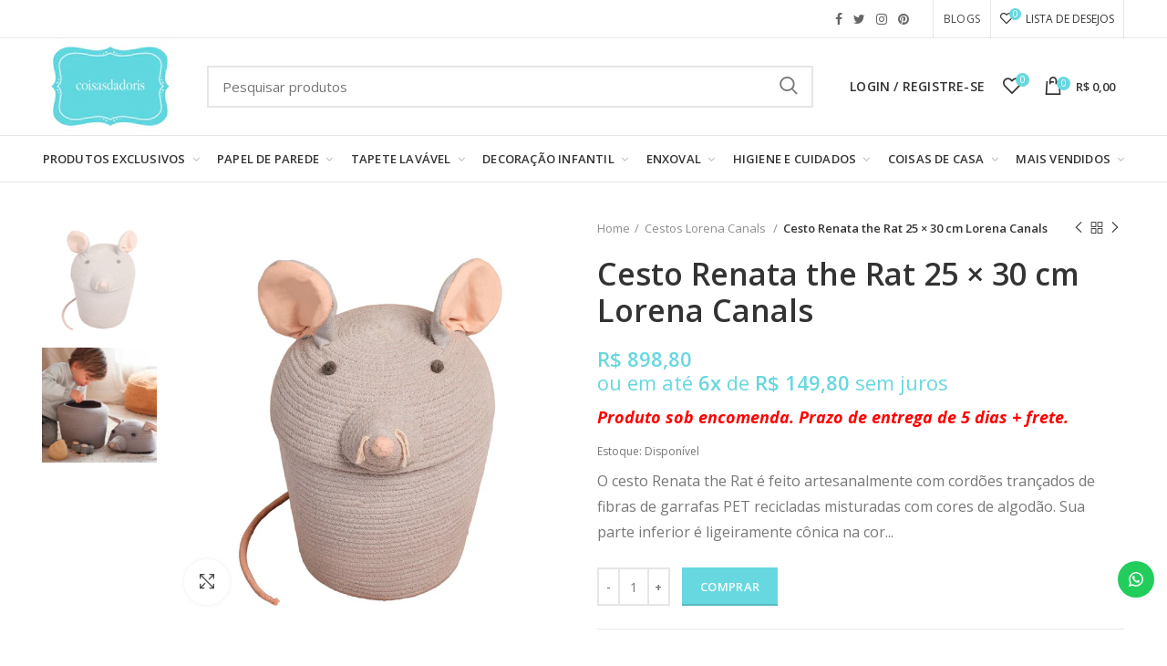

--- FILE ---
content_type: text/html; charset=utf-8
request_url: https://coisasdadoris.com.br/collections/cestos-lorena-canals/products/cesto-renata-the-rat-lorena-canals
body_size: 53505
content:
<!doctype html>
<!--[if IE 8]><html class="no-js lt-ie9" lang="en"> <![endif]-->
<!--[if IE 9 ]><html class="ie9 no-js"> <![endif]-->
<!--[if (gt IE 9)|!(IE)]><!--> <html class="no-js"> <!--<![endif]-->
<head>
  <!-- Basic page needs ================================================== -->
  <meta name="p:domain_verify" content="61512686d028b5a629bff2327acaf2aa"/>
  <meta name="google-site-verification" content="2Zy-1tJK7tPm8tkCF_-J5QEWacVetl8qQVVTRJcgWcc" />
  <meta charset="utf-8">  
  <meta http-equiv="Content-Type" content="text/html; charset=utf-8">

<!-- Hotjar Tracking Code for Coisas da Doris -->
<script>
    (function(h,o,t,j,a,r){
        h.hj=h.hj||function(){(h.hj.q=h.hj.q||[]).push(arguments)};
        h._hjSettings={hjid:5046347,hjsv:6};
        a=o.getElementsByTagName('head')[0];
        r=o.createElement('script');r.async=1;
        r.src=t+h._hjSettings.hjid+j+h._hjSettings.hjsv;
        a.appendChild(r);
    })(window,document,'https://static.hotjar.com/c/hotjar-','.js?sv=');
</script>
  
  <link rel="shortcut icon" href="https://cdn.shopify.com/s/files/1/0010/1561/1510/files/unnamed2.png?4119441157377423954" type="image/png" /> 
  
  <title>Cesto Renata the Rat 25 × 30 cm Lorena Canals - Coisas da Doris</title>
  

  
  <meta name="description" content="O cesto Renata the Rat é feito artesanalmente com cordões trançados de fibras de garrafas PET recicladas misturadas com cores de algodão. A parte inferior é ligeiramente cônica na cor cinza perolado, tem um nariz pontudo bordado, orelhas de lona cinza e cauda rosa que dão o toque final a este cesto.">
  
  <style>
  [class="stamp"] {
    display: none !important;
}
  </style>
  <!-- Helpers ================================================== -->
  <!-- /snippets/social-meta-tags.liquid -->


  <meta property="og:type" content="product">
  <meta property="og:title" content="Cesto Renata the Rat 25 × 30 cm Lorena Canals">
  
  <meta property="og:image" content="http://coisasdadoris.com.br/cdn/shop/files/cesto-renata-the-rat-lorena-canals-coisas-da-doris-1_grande.jpg?v=1736434232">
  <meta property="og:image:secure_url" content="https://coisasdadoris.com.br/cdn/shop/files/cesto-renata-the-rat-lorena-canals-coisas-da-doris-1_grande.jpg?v=1736434232">
  
  <meta property="og:image" content="http://coisasdadoris.com.br/cdn/shop/files/cesto-renata-the-rat-lorena-canals-coisas-da-doris-2_grande.jpg?v=1736434232">
  <meta property="og:image:secure_url" content="https://coisasdadoris.com.br/cdn/shop/files/cesto-renata-the-rat-lorena-canals-coisas-da-doris-2_grande.jpg?v=1736434232">
  
  <meta property="og:price:amount" content="898,80">
  <meta property="og:price:currency" content="BRL">


  <meta property="og:description" content="O cesto Renata the Rat é feito artesanalmente com cordões trançados de fibras de garrafas PET recicladas misturadas com cores de algodão. A parte inferior é ligeiramente cônica na cor cinza perolado, tem um nariz pontudo bordado, orelhas de lona cinza e cauda rosa que dão o toque final a este cesto.">

  <meta property="og:url" content="https://coisasdadoris.com.br/products/cesto-renata-the-rat-lorena-canals">
  <meta property="og:site_name" content="Coisas da Doris">





<meta name="twitter:card" content="summary">

  <meta name="twitter:title" content="Cesto Renata the Rat 25 × 30 cm Lorena Canals">
  <meta name="twitter:description" content="O cesto Renata the Rat é feito artesanalmente com cordões trançados de fibras de garrafas PET recicladas misturadas com cores de algodão. Sua parte inferior é ligeiramente cônica na cor cinza perolado, possui um nariz pontudo bordado, as orelhas de lona cinza e uma longa cauda rosa que dão o toque final a este cesto, curioso como um rato.
Combine e decore com outros produtos da linha, conheça!
https://coisasdadoris.com.br/collections/lorena-canals
 
Medidas Aproximadas: 25 × 30cmMaterial: Algodão Natural
Cuidados especiais:

Não lave na máquina de lavar roupa.
Para remover manchas, recomendamos usar água morna e sabão neutro.
Evite a exposição contínua ao sol.
">
  <meta name="twitter:image" content="https://coisasdadoris.com.br/cdn/shop/files/cesto-renata-the-rat-lorena-canals-coisas-da-doris-1_medium.jpg?v=1736434232">
  <meta name="twitter:image:width" content="240">
  <meta name="twitter:image:height" content="240">


  <link rel="canonical" href="https://coisasdadoris.com.br/products/cesto-renata-the-rat-lorena-canals"> 
  
  <meta name="viewport" content="width=device-width, initial-scale=1, minimum-scale=1, maximum-scale=1" />
  
  <meta name="theme-color" content="">
  <link href="//coisasdadoris.com.br/cdn/shop/t/12/assets/bootstrap.min.css?v=58221731202380851321586445406" rel="stylesheet" type="text/css" media="all" />
  <!-- CSS ==================================================+ -->
  
  <link href="//coisasdadoris.com.br/cdn/shop/t/12/assets/woodmart.css?v=17988835539178055051586445501" rel="stylesheet" type="text/css" media="all" /> 
  <link href="//coisasdadoris.com.br/cdn/shop/t/12/assets/font-awesome.min.css?v=113312282277748132781586445425" rel="stylesheet" type="text/css" media="all" /> 
  <link href="//coisasdadoris.com.br/cdn/shop/t/12/assets/owl.carousel.min.css?v=145426782246919001381586445465" rel="stylesheet" type="text/css" media="all" /> 
  <link href="//coisasdadoris.com.br/cdn/shop/t/12/assets/magnific-popup.css?v=90148344948437341381586445457" rel="stylesheet" type="text/css" media="all" /> 
  <link href="//coisasdadoris.com.br/cdn/shop/t/12/assets/styles.scss.css?v=77747878973274931081586445479" rel="stylesheet" type="text/css" media="all" /> 
  <link href="//coisasdadoris.com.br/cdn/shop/t/12/assets/styles2.scss.css?v=82459514925420429121622835836" rel="stylesheet" type="text/css" media="all" /> 
  <link href="//coisasdadoris.com.br/cdn/shop/t/12/assets/custom.scss.css?v=172147378747356051011602178147" rel="stylesheet" type="text/css" media="all" /> 
  <link href="//coisasdadoris.com.br/cdn/shop/t/12/assets/photoswipe.css?v=163803283482332198031586445466" rel="stylesheet" type="text/css" media="all" /> 
  
  <link href="//coisasdadoris.com.br/cdn/shop/t/12/assets/slick.css?v=125232003112979732261586445477" rel="stylesheet" type="text/css" media="all" /> 
  <link href="//coisasdadoris.com.br/cdn/shop/t/12/assets/threesixty.css?v=128411023847657240841586445485" rel="stylesheet" type="text/css" media="all" /> 
   
  <link href="//coisasdadoris.com.br/cdn/shop/t/12/assets/animate.css?v=46562366335879635691586445397" rel="stylesheet" type="text/css" media="all" /> 
  <link href="//coisasdadoris.com.br/cdn/shop/t/12/assets/color-config.scss.css?v=65069426906101322741586445525" rel="stylesheet" type="text/css" media="all" /> 
  <!-- Header hook for plugins ================================================== -->
  <script>window.performance && window.performance.mark && window.performance.mark('shopify.content_for_header.start');</script><meta name="google-site-verification" content="L4dgDEwHJqK9YLiEca8B70FQ48cYRjs4ibsrU5UdP6c">
<meta id="shopify-digital-wallet" name="shopify-digital-wallet" content="/1015611510/digital_wallets/dialog">
<meta name="shopify-checkout-api-token" content="178853ad64db7579fee6b767f15d2725">
<meta id="in-context-paypal-metadata" data-shop-id="1015611510" data-venmo-supported="false" data-environment="production" data-locale="pt_BR" data-paypal-v4="true" data-currency="BRL">
<link rel="alternate" type="application/json+oembed" href="https://coisasdadoris.com.br/products/cesto-renata-the-rat-lorena-canals.oembed">
<script async="async" src="/checkouts/internal/preloads.js?locale=pt-BR"></script>
<script id="shopify-features" type="application/json">{"accessToken":"178853ad64db7579fee6b767f15d2725","betas":["rich-media-storefront-analytics"],"domain":"coisasdadoris.com.br","predictiveSearch":true,"shopId":1015611510,"locale":"pt-br"}</script>
<script>var Shopify = Shopify || {};
Shopify.shop = "coisas-da-doris.myshopify.com";
Shopify.locale = "pt-BR";
Shopify.currency = {"active":"BRL","rate":"1.0"};
Shopify.country = "BR";
Shopify.theme = {"name":" Dropdown de cores - Remoção Menu Lateral","id":79669264502,"schema_name":"Woodmart","schema_version":"1.1","theme_store_id":null,"role":"main"};
Shopify.theme.handle = "null";
Shopify.theme.style = {"id":null,"handle":null};
Shopify.cdnHost = "coisasdadoris.com.br/cdn";
Shopify.routes = Shopify.routes || {};
Shopify.routes.root = "/";</script>
<script type="module">!function(o){(o.Shopify=o.Shopify||{}).modules=!0}(window);</script>
<script>!function(o){function n(){var o=[];function n(){o.push(Array.prototype.slice.apply(arguments))}return n.q=o,n}var t=o.Shopify=o.Shopify||{};t.loadFeatures=n(),t.autoloadFeatures=n()}(window);</script>
<script id="shop-js-analytics" type="application/json">{"pageType":"product"}</script>
<script defer="defer" async type="module" src="//coisasdadoris.com.br/cdn/shopifycloud/shop-js/modules/v2/client.init-shop-cart-sync_aeM1kmbT.pt-BR.esm.js"></script>
<script defer="defer" async type="module" src="//coisasdadoris.com.br/cdn/shopifycloud/shop-js/modules/v2/chunk.common_DsWM4u2e.esm.js"></script>
<script defer="defer" async type="module" src="//coisasdadoris.com.br/cdn/shopifycloud/shop-js/modules/v2/chunk.modal_DviinXJ6.esm.js"></script>
<script type="module">
  await import("//coisasdadoris.com.br/cdn/shopifycloud/shop-js/modules/v2/client.init-shop-cart-sync_aeM1kmbT.pt-BR.esm.js");
await import("//coisasdadoris.com.br/cdn/shopifycloud/shop-js/modules/v2/chunk.common_DsWM4u2e.esm.js");
await import("//coisasdadoris.com.br/cdn/shopifycloud/shop-js/modules/v2/chunk.modal_DviinXJ6.esm.js");

  window.Shopify.SignInWithShop?.initShopCartSync?.({"fedCMEnabled":true,"windoidEnabled":true});

</script>
<script>(function() {
  var isLoaded = false;
  function asyncLoad() {
    if (isLoaded) return;
    isLoaded = true;
    var urls = ["https:\/\/configs.carthike.com\/carthike.js?shop=coisas-da-doris.myshopify.com","https:\/\/customer-first-focus.b-cdn.net\/cffPCLoader_min.js?shop=coisas-da-doris.myshopify.com","https:\/\/cdn.hextom.com\/js\/quickannouncementbar.js?shop=coisas-da-doris.myshopify.com","https:\/\/cdn.nfcube.com\/instafeed-043e00b98f9e2e1e4e90323962a9be33.js?shop=coisas-da-doris.myshopify.com"];
    for (var i = 0; i < urls.length; i++) {
      var s = document.createElement('script');
      s.type = 'text/javascript';
      s.async = true;
      s.src = urls[i];
      var x = document.getElementsByTagName('script')[0];
      x.parentNode.insertBefore(s, x);
    }
  };
  if(window.attachEvent) {
    window.attachEvent('onload', asyncLoad);
  } else {
    window.addEventListener('load', asyncLoad, false);
  }
})();</script>
<script id="__st">var __st={"a":1015611510,"offset":-10800,"reqid":"0db92a80-fc86-4fc2-b0d4-68d64a3f9f75-1769968154","pageurl":"coisasdadoris.com.br\/collections\/cestos-lorena-canals\/products\/cesto-renata-the-rat-lorena-canals","u":"957feefa8ae5","p":"product","rtyp":"product","rid":8090478182622};</script>
<script>window.ShopifyPaypalV4VisibilityTracking = true;</script>
<script id="captcha-bootstrap">!function(){'use strict';const t='contact',e='account',n='new_comment',o=[[t,t],['blogs',n],['comments',n],[t,'customer']],c=[[e,'customer_login'],[e,'guest_login'],[e,'recover_customer_password'],[e,'create_customer']],r=t=>t.map((([t,e])=>`form[action*='/${t}']:not([data-nocaptcha='true']) input[name='form_type'][value='${e}']`)).join(','),a=t=>()=>t?[...document.querySelectorAll(t)].map((t=>t.form)):[];function s(){const t=[...o],e=r(t);return a(e)}const i='password',u='form_key',d=['recaptcha-v3-token','g-recaptcha-response','h-captcha-response',i],f=()=>{try{return window.sessionStorage}catch{return}},m='__shopify_v',_=t=>t.elements[u];function p(t,e,n=!1){try{const o=window.sessionStorage,c=JSON.parse(o.getItem(e)),{data:r}=function(t){const{data:e,action:n}=t;return t[m]||n?{data:e,action:n}:{data:t,action:n}}(c);for(const[e,n]of Object.entries(r))t.elements[e]&&(t.elements[e].value=n);n&&o.removeItem(e)}catch(o){console.error('form repopulation failed',{error:o})}}const l='form_type',E='cptcha';function T(t){t.dataset[E]=!0}const w=window,h=w.document,L='Shopify',v='ce_forms',y='captcha';let A=!1;((t,e)=>{const n=(g='f06e6c50-85a8-45c8-87d0-21a2b65856fe',I='https://cdn.shopify.com/shopifycloud/storefront-forms-hcaptcha/ce_storefront_forms_captcha_hcaptcha.v1.5.2.iife.js',D={infoText:'Protegido por hCaptcha',privacyText:'Privacidade',termsText:'Termos'},(t,e,n)=>{const o=w[L][v],c=o.bindForm;if(c)return c(t,g,e,D).then(n);var r;o.q.push([[t,g,e,D],n]),r=I,A||(h.body.append(Object.assign(h.createElement('script'),{id:'captcha-provider',async:!0,src:r})),A=!0)});var g,I,D;w[L]=w[L]||{},w[L][v]=w[L][v]||{},w[L][v].q=[],w[L][y]=w[L][y]||{},w[L][y].protect=function(t,e){n(t,void 0,e),T(t)},Object.freeze(w[L][y]),function(t,e,n,w,h,L){const[v,y,A,g]=function(t,e,n){const i=e?o:[],u=t?c:[],d=[...i,...u],f=r(d),m=r(i),_=r(d.filter((([t,e])=>n.includes(e))));return[a(f),a(m),a(_),s()]}(w,h,L),I=t=>{const e=t.target;return e instanceof HTMLFormElement?e:e&&e.form},D=t=>v().includes(t);t.addEventListener('submit',(t=>{const e=I(t);if(!e)return;const n=D(e)&&!e.dataset.hcaptchaBound&&!e.dataset.recaptchaBound,o=_(e),c=g().includes(e)&&(!o||!o.value);(n||c)&&t.preventDefault(),c&&!n&&(function(t){try{if(!f())return;!function(t){const e=f();if(!e)return;const n=_(t);if(!n)return;const o=n.value;o&&e.removeItem(o)}(t);const e=Array.from(Array(32),(()=>Math.random().toString(36)[2])).join('');!function(t,e){_(t)||t.append(Object.assign(document.createElement('input'),{type:'hidden',name:u})),t.elements[u].value=e}(t,e),function(t,e){const n=f();if(!n)return;const o=[...t.querySelectorAll(`input[type='${i}']`)].map((({name:t})=>t)),c=[...d,...o],r={};for(const[a,s]of new FormData(t).entries())c.includes(a)||(r[a]=s);n.setItem(e,JSON.stringify({[m]:1,action:t.action,data:r}))}(t,e)}catch(e){console.error('failed to persist form',e)}}(e),e.submit())}));const S=(t,e)=>{t&&!t.dataset[E]&&(n(t,e.some((e=>e===t))),T(t))};for(const o of['focusin','change'])t.addEventListener(o,(t=>{const e=I(t);D(e)&&S(e,y())}));const B=e.get('form_key'),M=e.get(l),P=B&&M;t.addEventListener('DOMContentLoaded',(()=>{const t=y();if(P)for(const e of t)e.elements[l].value===M&&p(e,B);[...new Set([...A(),...v().filter((t=>'true'===t.dataset.shopifyCaptcha))])].forEach((e=>S(e,t)))}))}(h,new URLSearchParams(w.location.search),n,t,e,['guest_login'])})(!0,!0)}();</script>
<script integrity="sha256-4kQ18oKyAcykRKYeNunJcIwy7WH5gtpwJnB7kiuLZ1E=" data-source-attribution="shopify.loadfeatures" defer="defer" src="//coisasdadoris.com.br/cdn/shopifycloud/storefront/assets/storefront/load_feature-a0a9edcb.js" crossorigin="anonymous"></script>
<script data-source-attribution="shopify.dynamic_checkout.dynamic.init">var Shopify=Shopify||{};Shopify.PaymentButton=Shopify.PaymentButton||{isStorefrontPortableWallets:!0,init:function(){window.Shopify.PaymentButton.init=function(){};var t=document.createElement("script");t.src="https://coisasdadoris.com.br/cdn/shopifycloud/portable-wallets/latest/portable-wallets.pt-br.js",t.type="module",document.head.appendChild(t)}};
</script>
<script data-source-attribution="shopify.dynamic_checkout.buyer_consent">
  function portableWalletsHideBuyerConsent(e){var t=document.getElementById("shopify-buyer-consent"),n=document.getElementById("shopify-subscription-policy-button");t&&n&&(t.classList.add("hidden"),t.setAttribute("aria-hidden","true"),n.removeEventListener("click",e))}function portableWalletsShowBuyerConsent(e){var t=document.getElementById("shopify-buyer-consent"),n=document.getElementById("shopify-subscription-policy-button");t&&n&&(t.classList.remove("hidden"),t.removeAttribute("aria-hidden"),n.addEventListener("click",e))}window.Shopify?.PaymentButton&&(window.Shopify.PaymentButton.hideBuyerConsent=portableWalletsHideBuyerConsent,window.Shopify.PaymentButton.showBuyerConsent=portableWalletsShowBuyerConsent);
</script>
<script data-source-attribution="shopify.dynamic_checkout.cart.bootstrap">document.addEventListener("DOMContentLoaded",(function(){function t(){return document.querySelector("shopify-accelerated-checkout-cart, shopify-accelerated-checkout")}if(t())Shopify.PaymentButton.init();else{new MutationObserver((function(e,n){t()&&(Shopify.PaymentButton.init(),n.disconnect())})).observe(document.body,{childList:!0,subtree:!0})}}));
</script>
<script id='scb4127' type='text/javascript' async='' src='https://coisasdadoris.com.br/cdn/shopifycloud/privacy-banner/storefront-banner.js'></script><link id="shopify-accelerated-checkout-styles" rel="stylesheet" media="screen" href="https://coisasdadoris.com.br/cdn/shopifycloud/portable-wallets/latest/accelerated-checkout-backwards-compat.css" crossorigin="anonymous">
<style id="shopify-accelerated-checkout-cart">
        #shopify-buyer-consent {
  margin-top: 1em;
  display: inline-block;
  width: 100%;
}

#shopify-buyer-consent.hidden {
  display: none;
}

#shopify-subscription-policy-button {
  background: none;
  border: none;
  padding: 0;
  text-decoration: underline;
  font-size: inherit;
  cursor: pointer;
}

#shopify-subscription-policy-button::before {
  box-shadow: none;
}

      </style>

<script>window.performance && window.performance.mark && window.performance.mark('shopify.content_for_header.end');</script>
   
  <!-- /snippets/oldIE-js.liquid -->


<!--[if lt IE 9]>
<script src="//cdnjs.cloudflare.com/ajax/libs/html5shiv/3.7.2/html5shiv.min.js" type="text/javascript"></script>
<script src="//coisasdadoris.com.br/cdn/shop/t/12/assets/respond.min.js?v=52248677837542619231586445471" type="text/javascript"></script>
<link href="//coisasdadoris.com.br/cdn/shop/t/12/assets/respond-proxy.html" id="respond-proxy" rel="respond-proxy" />
<link href="//coisasdadoris.com.br/search?q=56364a86cfe3274fce1f46297bb9de4a" id="respond-redirect" rel="respond-redirect" />
<script src="//coisasdadoris.com.br/search?q=56364a86cfe3274fce1f46297bb9de4a" type="text/javascript"></script>
<![endif]-->


 
  <script src="//coisasdadoris.com.br/cdn/shop/t/12/assets/vendor.js?v=113621509916466055761586445487" type="text/javascript"></script>
  <script src="//coisasdadoris.com.br/cdn/shop/t/12/assets/bootstrap.min.js?v=135618559580299884151586445407" type="text/javascript"></script> 
  
  
  <link href="//fonts.googleapis.com/css?family=Open Sans:300italic,400italic,500italic,600italic,700italic,800italic,700,300,600,800,400,500&amp;subset=cyrillic-ext,greek-ext,latin,latin-ext,cyrillic,greek,vietnamese" rel='stylesheet' type='text/css'>
  
  
  <link href="//fonts.googleapis.com/css?family=Open Sans:300italic,400italic,500italic,600italic,700italic,800italic,700,300,600,800,400,500&amp;subset=cyrillic-ext,greek-ext,latin,latin-ext,cyrillic,greek,vietnamese" rel='stylesheet' type='text/css'>
  
  
  <link href="//fonts.googleapis.com/css?family=Open Sans:300italic,400italic,500italic,600italic,700italic,800italic,700,300,600,800,400,500&amp;subset=cyrillic-ext,greek-ext,latin,latin-ext,cyrillic,greek,vietnamese" rel='stylesheet' type='text/css'>
  
  
  <link href="//fonts.googleapis.com/css?family=Open Sans:300italic,400italic,500italic,600italic,700italic,800italic,700,300,600,800,400,500&amp;subset=cyrillic-ext,greek-ext,latin,latin-ext,cyrillic,greek,vietnamese" rel='stylesheet' type='text/css'>
  
  
  <link href="//fonts.googleapis.com/css?family=Open Sans:300italic,400italic,500italic,600italic,700italic,800italic,700,300,600,800,400,500&amp;subset=cyrillic-ext,greek-ext,latin,latin-ext,cyrillic,greek,vietnamese" rel='stylesheet' type='text/css'>
  
  
  <link href="//fonts.googleapis.com/css?family=Open Sans:300italic,400italic,500italic,600italic,700italic,800italic,700,300,600,800,400,500&amp;subset=cyrillic-ext,greek-ext,latin,latin-ext,cyrillic,greek,vietnamese" rel='stylesheet' type='text/css'>
  
  <script type="text/javascript">
    var productsObj = {}; 
    var swatch_color_type = 1; 
    
    var product_swatch_size = 'size-small';
    var asset_url = '//coisasdadoris.com.br/cdn/shop/t/12/assets//?v=5037';
    var money_format = '<span class="money">R$ {{amount_with_comma_separator}}</span>';
    var multi_language = false;
    var OSName="Unknown OS";
    if (navigator.appVersion.indexOf("Win")!=-1) OSName="Windows";
    if (navigator.appVersion.indexOf("Mac")!=-1) OSName="Mac OS X";
    if (navigator.appVersion.indexOf("X11")!=-1) OSName="UNIX";
    if (navigator.appVersion.indexOf("Linux")!=-1) OSName="Linux";
    $('html').addClass('platform-'+OSName);
  </script> 
  <script src="//coisasdadoris.com.br/cdn/shop/t/12/assets/lang2.js?v=31446015676001772991586445452" type="text/javascript"></script>
<script>
  var translator = {
    current_lang : jQuery.cookie("language"),
    init: function() {
      translator.updateStyling();	 
      translator.updateLangSwitcher();
    },
    updateStyling: function() {
        var style;
        if (translator.isLang2()) {
          style = "<style>*[data-translate] {visibility:hidden} .lang1 {display:none}</style>";          
        } else {
          style = "<style>*[data-translate] {visibility:visible} .lang2 {display:none}</style>";
        }
        jQuery('head').append(style);
    },
    updateLangSwitcher: function() { 
      if (translator.isLang2()) {
        jQuery(".menu-item-type-language .woodmart-nav-link").removeClass('active');
        jQuery(".menu-item-type-language .woodmart-nav-link.lang-2").addClass("active");
      }
    },
    getTextToTranslate: function(selector) {
      var result = window.lang2;
      var params;
      if (selector.indexOf("|") > 0) {
        var devideList = selector.split("|");
        selector = devideList[0];
        params = devideList[1].split(",");
      }

      var selectorArr = selector.split('.');
      if (selectorArr) {
        for (var i = 0; i < selectorArr.length; i++) {
            result = result[selectorArr[i]];
        }
      } else {
        result = result[selector];
      }
      if (result && result.one && result.other) {
        var countEqual1 = true;
        for (var i = 0; i < params.length; i++) {
          if (params[i].indexOf("count") >= 0) {
            variables = params[i].split(":");
            if (variables.length>1) {
              var count = variables[1];
              if (count > 1) {
                countEqual1 = false;
              }
            }
          }
        } 
        if (countEqual1) {
          result = result.one;
        } else {
          result = result.other;
        }
      } 
      
      if (params && params.length>0) {
        result = result.replace(/{{\s*/g, "{{");
        result = result.replace(/\s*}}/g, "}}");
        for (var i = 0; i < params.length; i++) {
          variables = params[i].split(":");
          if (variables.length>1) {
            result = result.replace("{{"+variables[0]+"}}", variables[1]);
          }          
        }
      }
      

      return result;
    },
    isLang2: function() {
      return translator.current_lang && translator.current_lang == 2;
    }, 
    doTranslate: function(blockSelector) {
      if (translator.isLang2()) {
        jQuery(blockSelector + " [data-translate]").each(function(e) {          
          var item = jQuery(this);
          var selector = item.attr("data-translate");
          var text = translator.getTextToTranslate(selector); 
          if (item.attr("translate-item")) {
            var attribute = item.attr("translate-item");
            if (attribute == 'blog-date-author') {
              item.html(text);
            } else if (attribute!="") {            
              item.attr(attribute,text);
            }
          } else if (item.is("input")) { 
            if(item.is("input[type=search]")){
            	item.attr("placeholder", text);
            }else{
            	item.val(text);
            }
            
          } else {
            item.text(text);
          }
          item.css("visibility","visible");
        });
      }
    }   
  };
  translator.init(); 
  jQuery(document).ready(function() {     
    jQuery('.select-language a').on('click', function(){ 
      var value = jQuery(this).data('lang');
      jQuery.cookie('language', value, {expires:10, path:'/'});
      location.reload();
    });
  	translator.doTranslate("body");
  });
</script>
  <style>
    
    .single-product-content .product-options .selector-wrapper {
      display: none;
    }
     
    
    
  </style>  
  
  <link href="https://fonts.googleapis.com/css?family=Merriweather+Sans:300,400,700" rel="stylesheet">
<!-- BEGIN app block: shopify://apps/eg-auto-add-to-cart/blocks/app-embed/0f7d4f74-1e89-4820-aec4-6564d7e535d2 -->










  
    <script
      async
      type="text/javascript"
      src="https://cdn.506.io/eg/script.js?shop=coisas-da-doris.myshopify.com&v=7"
    ></script>
  



  <meta id="easygift-shop" itemid="c2hvcF8kXzE3Njk5NjgxNTU=" content="{&quot;isInstalled&quot;:true,&quot;installedOn&quot;:&quot;2024-10-29T20:47:52.333Z&quot;,&quot;appVersion&quot;:&quot;3.0&quot;,&quot;subscriptionName&quot;:&quot;Free&quot;,&quot;cartAnalytics&quot;:true,&quot;freeTrialEndsOn&quot;:null,&quot;settings&quot;:{&quot;reminderBannerStyle&quot;:{&quot;position&quot;:{&quot;horizontal&quot;:&quot;right&quot;,&quot;vertical&quot;:&quot;bottom&quot;},&quot;closingMode&quot;:&quot;doNotAutoClose&quot;,&quot;cssStyles&quot;:&quot;&quot;,&quot;displayAfter&quot;:5,&quot;headerText&quot;:&quot;&quot;,&quot;imageUrl&quot;:null,&quot;primaryColor&quot;:&quot;#000000&quot;,&quot;reshowBannerAfter&quot;:&quot;everyNewSession&quot;,&quot;selfcloseAfter&quot;:5,&quot;showImage&quot;:false,&quot;subHeaderText&quot;:&quot;&quot;},&quot;addedItemIdentifier&quot;:&quot;_Gifted&quot;,&quot;ignoreOtherAppLineItems&quot;:null,&quot;customVariantsInfoLifetimeMins&quot;:1440,&quot;redirectPath&quot;:null,&quot;ignoreNonStandardCartRequests&quot;:false,&quot;bannerStyle&quot;:{&quot;position&quot;:{&quot;horizontal&quot;:&quot;right&quot;,&quot;vertical&quot;:&quot;bottom&quot;},&quot;cssStyles&quot;:null,&quot;primaryColor&quot;:&quot;#000000&quot;},&quot;themePresetId&quot;:null,&quot;notificationStyle&quot;:{&quot;position&quot;:{&quot;horizontal&quot;:null,&quot;vertical&quot;:null},&quot;cssStyles&quot;:null,&quot;duration&quot;:null,&quot;hasCustomizations&quot;:false,&quot;primaryColor&quot;:null},&quot;fetchCartData&quot;:false,&quot;useLocalStorage&quot;:{&quot;enabled&quot;:false,&quot;expiryMinutes&quot;:null},&quot;popupStyle&quot;:{&quot;addButtonText&quot;:null,&quot;cssStyles&quot;:null,&quot;dismissButtonText&quot;:null,&quot;hasCustomizations&quot;:false,&quot;imageUrl&quot;:null,&quot;outOfStockButtonText&quot;:null,&quot;primaryColor&quot;:null,&quot;secondaryColor&quot;:null,&quot;showProductLink&quot;:false,&quot;subscriptionLabel&quot;:&quot;Subscription Plan&quot;},&quot;refreshAfterBannerClick&quot;:false,&quot;disableReapplyRules&quot;:false,&quot;disableReloadOnFailedAddition&quot;:false,&quot;autoReloadCartPage&quot;:false,&quot;ajaxRedirectPath&quot;:null,&quot;allowSimultaneousRequests&quot;:false,&quot;applyRulesOnCheckout&quot;:false,&quot;enableCartCtrlOverrides&quot;:true,&quot;scriptSettings&quot;:{&quot;branding&quot;:{&quot;show&quot;:false,&quot;removalRequestSent&quot;:null},&quot;productPageRedirection&quot;:{&quot;enabled&quot;:false,&quot;products&quot;:[],&quot;redirectionURL&quot;:&quot;\/&quot;},&quot;debugging&quot;:{&quot;enabled&quot;:false,&quot;enabledOn&quot;:null,&quot;stringifyObj&quot;:false},&quot;delayUpdates&quot;:2000,&quot;decodePayload&quot;:false,&quot;hideAlertsOnFrontend&quot;:false,&quot;removeEGPropertyFromSplitActionLineItems&quot;:false,&quot;fetchProductInfoFromSavedDomain&quot;:false,&quot;enableBuyNowInterceptions&quot;:false,&quot;removeProductsAddedFromExpiredRules&quot;:false,&quot;useFinalPrice&quot;:false,&quot;hideGiftedPropertyText&quot;:false,&quot;fetchCartDataBeforeRequest&quot;:false,&quot;customCSS&quot;:null}},&quot;translations&quot;:null,&quot;defaultLocale&quot;:&quot;pt-BR&quot;,&quot;shopDomain&quot;:&quot;coisasdadoris.com.br&quot;}">


<script defer>
  (async function() {
    try {

      const blockVersion = "v3"
      if (blockVersion != "v3") {
        return
      }

      let metaErrorFlag = false;
      if (metaErrorFlag) {
        return
      }

      // Parse metafields as JSON
      const metafields = {};

      // Process metafields in JavaScript
      let savedRulesArray = [];
      for (const [key, value] of Object.entries(metafields)) {
        if (value) {
          for (const prop in value) {
            // avoiding Object.Keys for performance gain -- no need to make an array of keys.
            savedRulesArray.push(value);
            break;
          }
        }
      }

      const metaTag = document.createElement('meta');
      metaTag.id = 'easygift-rules';
      metaTag.content = JSON.stringify(savedRulesArray);
      metaTag.setAttribute('itemid', 'cnVsZXNfJF8xNzY5OTY4MTU1');

      document.head.appendChild(metaTag);
      } catch (err) {
        
      }
  })();
</script>


  <script
    type="text/javascript"
    defer
  >

    (function () {
      try {
        window.EG_INFO = window.EG_INFO || {};
        var shopInfo = {"isInstalled":true,"installedOn":"2024-10-29T20:47:52.333Z","appVersion":"3.0","subscriptionName":"Free","cartAnalytics":true,"freeTrialEndsOn":null,"settings":{"reminderBannerStyle":{"position":{"horizontal":"right","vertical":"bottom"},"closingMode":"doNotAutoClose","cssStyles":"","displayAfter":5,"headerText":"","imageUrl":null,"primaryColor":"#000000","reshowBannerAfter":"everyNewSession","selfcloseAfter":5,"showImage":false,"subHeaderText":""},"addedItemIdentifier":"_Gifted","ignoreOtherAppLineItems":null,"customVariantsInfoLifetimeMins":1440,"redirectPath":null,"ignoreNonStandardCartRequests":false,"bannerStyle":{"position":{"horizontal":"right","vertical":"bottom"},"cssStyles":null,"primaryColor":"#000000"},"themePresetId":null,"notificationStyle":{"position":{"horizontal":null,"vertical":null},"cssStyles":null,"duration":null,"hasCustomizations":false,"primaryColor":null},"fetchCartData":false,"useLocalStorage":{"enabled":false,"expiryMinutes":null},"popupStyle":{"addButtonText":null,"cssStyles":null,"dismissButtonText":null,"hasCustomizations":false,"imageUrl":null,"outOfStockButtonText":null,"primaryColor":null,"secondaryColor":null,"showProductLink":false,"subscriptionLabel":"Subscription Plan"},"refreshAfterBannerClick":false,"disableReapplyRules":false,"disableReloadOnFailedAddition":false,"autoReloadCartPage":false,"ajaxRedirectPath":null,"allowSimultaneousRequests":false,"applyRulesOnCheckout":false,"enableCartCtrlOverrides":true,"scriptSettings":{"branding":{"show":false,"removalRequestSent":null},"productPageRedirection":{"enabled":false,"products":[],"redirectionURL":"\/"},"debugging":{"enabled":false,"enabledOn":null,"stringifyObj":false},"delayUpdates":2000,"decodePayload":false,"hideAlertsOnFrontend":false,"removeEGPropertyFromSplitActionLineItems":false,"fetchProductInfoFromSavedDomain":false,"enableBuyNowInterceptions":false,"removeProductsAddedFromExpiredRules":false,"useFinalPrice":false,"hideGiftedPropertyText":false,"fetchCartDataBeforeRequest":false,"customCSS":null}},"translations":null,"defaultLocale":"pt-BR","shopDomain":"coisasdadoris.com.br"};
        var productRedirectionEnabled = shopInfo.settings.scriptSettings.productPageRedirection.enabled;
        if (["Unlimited", "Enterprise"].includes(shopInfo.subscriptionName) && productRedirectionEnabled) {
          var products = shopInfo.settings.scriptSettings.productPageRedirection.products;
          if (products.length > 0) {
            var productIds = products.map(function(prod) {
              var productGid = prod.id;
              var productIdNumber = parseInt(productGid.split('/').pop());
              return productIdNumber;
            });
            var productInfo = {"id":8090478182622,"title":"Cesto Renata the Rat 25 × 30 cm Lorena Canals","handle":"cesto-renata-the-rat-lorena-canals","description":"\u003cp\u003eO cesto Renata the Rat é feito artesanalmente com cordões trançados de fibras de garrafas PET recicladas misturadas com cores de algodão. Sua parte inferior é ligeiramente cônica na cor cinza perolado, possui um nariz pontudo bordado, as orelhas de lona cinza e uma longa cauda rosa que dão o toque final a este cesto, curioso como um rato.\u003c\/p\u003e\n\u003cp\u003eCombine e decore com outros produtos da linha, conheça!\u003cbr\u003e\u003c\/p\u003e\n\u003cp\u003e\u003ca href=\"https:\/\/coisasdadoris.com.br\/collections\/lorena-canals\"\u003ehttps:\/\/coisasdadoris.com.br\/collections\/lorena-canals\u003c\/a\u003e\u003c\/p\u003e\n\u003cp\u003e \u003c\/p\u003e\n\u003cp\u003e\u003cspan\u003e\u003cstrong\u003eMedidas Aproximadas:\u003c\/strong\u003e 25 × 30cm\u003c\/span\u003e\u003cbr\u003e\u003cspan\u003e\u003cstrong\u003eMaterial:\u003c\/strong\u003e Algodão Natural\u003c\/span\u003e\u003c\/p\u003e\n\u003cp\u003e\u003cbr\u003e\u003cspan\u003e\u003cstrong\u003eCuidados especiais:\u003c\/strong\u003e\u003c\/span\u003e\u003c\/p\u003e\n\u003cul\u003e\n\u003cli\u003eNão lave na máquina de lavar roupa.\u003c\/li\u003e\n\u003cli\u003ePara remover manchas, recomendamos usar água morna e sabão neutro.\u003c\/li\u003e\n\u003cli\u003eEvite a exposição contínua ao sol.\u003c\/li\u003e\n\u003c\/ul\u003e","published_at":"2023-07-31T14:09:31-03:00","created_at":"2023-07-19T06:04:07-03:00","vendor":"Lorena Canals","type":"Importados","tags":["Acessórios Infantis","Baús Caixas e Cestos","Bebê Decoração Cestos e Organizadores","cesto","Cesto de Brinquedos","Cesto Lorena Canals","Cestos e Organizadores","infantil decoração","Infantil Decoração Cestos e Organizadores","Lorena Canals","sobencomenda-05"],"price":89880,"price_min":89880,"price_max":89880,"available":true,"price_varies":false,"compare_at_price":null,"compare_at_price_min":0,"compare_at_price_max":0,"compare_at_price_varies":false,"variants":[{"id":44274114756830,"title":"Default Title","option1":"Default Title","option2":null,"option3":null,"sku":"22035","requires_shipping":true,"taxable":false,"featured_image":null,"available":true,"name":"Cesto Renata the Rat 25 × 30 cm Lorena Canals","public_title":null,"options":["Default Title"],"price":89880,"weight":1200,"compare_at_price":null,"inventory_management":"shopify","barcode":null,"requires_selling_plan":false,"selling_plan_allocations":[]}],"images":["\/\/coisasdadoris.com.br\/cdn\/shop\/files\/cesto-renata-the-rat-lorena-canals-coisas-da-doris-1.jpg?v=1736434232","\/\/coisasdadoris.com.br\/cdn\/shop\/files\/cesto-renata-the-rat-lorena-canals-coisas-da-doris-2.jpg?v=1736434232"],"featured_image":"\/\/coisasdadoris.com.br\/cdn\/shop\/files\/cesto-renata-the-rat-lorena-canals-coisas-da-doris-1.jpg?v=1736434232","options":["Title"],"media":[{"alt":null,"id":32190615290078,"position":1,"preview_image":{"aspect_ratio":1.0,"height":1200,"width":1200,"src":"\/\/coisasdadoris.com.br\/cdn\/shop\/files\/cesto-renata-the-rat-lorena-canals-coisas-da-doris-1.jpg?v=1736434232"},"aspect_ratio":1.0,"height":1200,"media_type":"image","src":"\/\/coisasdadoris.com.br\/cdn\/shop\/files\/cesto-renata-the-rat-lorena-canals-coisas-da-doris-1.jpg?v=1736434232","width":1200},{"alt":null,"id":32190615322846,"position":2,"preview_image":{"aspect_ratio":1.0,"height":1200,"width":1200,"src":"\/\/coisasdadoris.com.br\/cdn\/shop\/files\/cesto-renata-the-rat-lorena-canals-coisas-da-doris-2.jpg?v=1736434232"},"aspect_ratio":1.0,"height":1200,"media_type":"image","src":"\/\/coisasdadoris.com.br\/cdn\/shop\/files\/cesto-renata-the-rat-lorena-canals-coisas-da-doris-2.jpg?v=1736434232","width":1200}],"requires_selling_plan":false,"selling_plan_groups":[],"content":"\u003cp\u003eO cesto Renata the Rat é feito artesanalmente com cordões trançados de fibras de garrafas PET recicladas misturadas com cores de algodão. Sua parte inferior é ligeiramente cônica na cor cinza perolado, possui um nariz pontudo bordado, as orelhas de lona cinza e uma longa cauda rosa que dão o toque final a este cesto, curioso como um rato.\u003c\/p\u003e\n\u003cp\u003eCombine e decore com outros produtos da linha, conheça!\u003cbr\u003e\u003c\/p\u003e\n\u003cp\u003e\u003ca href=\"https:\/\/coisasdadoris.com.br\/collections\/lorena-canals\"\u003ehttps:\/\/coisasdadoris.com.br\/collections\/lorena-canals\u003c\/a\u003e\u003c\/p\u003e\n\u003cp\u003e \u003c\/p\u003e\n\u003cp\u003e\u003cspan\u003e\u003cstrong\u003eMedidas Aproximadas:\u003c\/strong\u003e 25 × 30cm\u003c\/span\u003e\u003cbr\u003e\u003cspan\u003e\u003cstrong\u003eMaterial:\u003c\/strong\u003e Algodão Natural\u003c\/span\u003e\u003c\/p\u003e\n\u003cp\u003e\u003cbr\u003e\u003cspan\u003e\u003cstrong\u003eCuidados especiais:\u003c\/strong\u003e\u003c\/span\u003e\u003c\/p\u003e\n\u003cul\u003e\n\u003cli\u003eNão lave na máquina de lavar roupa.\u003c\/li\u003e\n\u003cli\u003ePara remover manchas, recomendamos usar água morna e sabão neutro.\u003c\/li\u003e\n\u003cli\u003eEvite a exposição contínua ao sol.\u003c\/li\u003e\n\u003c\/ul\u003e"};
            var isProductInList = productIds.includes(productInfo.id);
            if (isProductInList) {
              var redirectionURL = shopInfo.settings.scriptSettings.productPageRedirection.redirectionURL;
              if (redirectionURL) {
                window.location = redirectionURL;
              }
            }
          }
        }

        

          var rawPriceString = "898,80";
    
          rawPriceString = rawPriceString.trim();
    
          var normalisedPrice;

          function processNumberString(str) {
            // Helper to find the rightmost index of '.', ',' or "'"
            const lastDot = str.lastIndexOf('.');
            const lastComma = str.lastIndexOf(',');
            const lastApostrophe = str.lastIndexOf("'");
            const lastIndex = Math.max(lastDot, lastComma, lastApostrophe);

            // If no punctuation, remove any stray spaces and return
            if (lastIndex === -1) {
              return str.replace(/[.,'\s]/g, '');
            }

            // Extract parts
            const before = str.slice(0, lastIndex).replace(/[.,'\s]/g, '');
            const after = str.slice(lastIndex + 1).replace(/[.,'\s]/g, '');

            // If the after part is 1 or 2 digits, treat as decimal
            if (after.length > 0 && after.length <= 2) {
              return `${before}.${after}`;
            }

            // Otherwise treat as integer with thousands separator removed
            return before + after;
          }

          normalisedPrice = processNumberString(rawPriceString)

          window.EG_INFO["44274114756830"] = {
            "price": `${normalisedPrice}`,
            "presentmentPrices": {
              "edges": [
                {
                  "node": {
                    "price": {
                      "amount": `${normalisedPrice}`,
                      "currencyCode": "BRL"
                    }
                  }
                }
              ]
            },
            "sellingPlanGroups": {
              "edges": [
                
              ]
            },
            "product": {
              "id": "gid://shopify/Product/8090478182622",
              "tags": ["Acessórios Infantis","Baús Caixas e Cestos","Bebê Decoração Cestos e Organizadores","cesto","Cesto de Brinquedos","Cesto Lorena Canals","Cestos e Organizadores","infantil decoração","Infantil Decoração Cestos e Organizadores","Lorena Canals","sobencomenda-05"],
              "collections": {
                "pageInfo": {
                  "hasNextPage": false
                },
                "edges": [
                  
                    {
                      "node": {
                        "id": "gid://shopify/Collection/164049354870"
                      }
                    },
                  
                    {
                      "node": {
                        "id": "gid://shopify/Collection/73466413174"
                      }
                    },
                  
                    {
                      "node": {
                        "id": "gid://shopify/Collection/164612669558"
                      }
                    },
                  
                    {
                      "node": {
                        "id": "gid://shopify/Collection/73795108982"
                      }
                    },
                  
                    {
                      "node": {
                        "id": "gid://shopify/Collection/80252567670"
                      }
                    }
                  
                ]
              }
            },
            "id": "44274114756830",
            "timestamp": 1769968155
          };
        
      } catch(err) {
      return
    }})()
  </script>



<!-- END app block --><!-- BEGIN app block: shopify://apps/instafeed/blocks/head-block/c447db20-095d-4a10-9725-b5977662c9d5 --><link rel="preconnect" href="https://cdn.nfcube.com/">
<link rel="preconnect" href="https://scontent.cdninstagram.com/">


  <script>
    document.addEventListener('DOMContentLoaded', function () {
      let instafeedScript = document.createElement('script');

      
        instafeedScript.src = 'https://cdn.nfcube.com/instafeed-043e00b98f9e2e1e4e90323962a9be33.js';
      

      document.body.appendChild(instafeedScript);
    });
  </script>





<!-- END app block --><!-- BEGIN app block: shopify://apps/mercado-pago-antifraud-plus/blocks/embed-block/b19ea721-f94a-4308-bee5-0057c043bac5 -->
<!-- BEGIN app snippet: send-melidata-report --><script>
  const MLD_IS_DEV = false;
  const CART_TOKEN_KEY = 'cartToken';
  const USER_SESSION_ID_KEY = 'pf_user_session_id';
  const EVENT_TYPE = 'event';
  const MLD_PLATFORM_NAME = 'shopify';
  const PLATFORM_VERSION = '1.0.0';
  const MLD_PLUGIN_VERSION = '0.1.0';
  const NAVIGATION_DATA_PATH = 'pf/navigation_data';
  const MELIDATA_TRACKS_URL = 'https://api.mercadopago.com/v1/plugins/melidata/tracks';
  const BUSINESS_NAME = 'mercadopago';
  const MLD_MELI_SESSION_ID_KEY = 'meli_session_id';
  const EVENT_NAME = 'navigation_data'

  const SEND_MELIDATA_REPORT_NAME = MLD_IS_DEV ? 'send_melidata_report_test' : 'send_melidata_report';
  const SUCCESS_SENDING_MELIDATA_REPORT_VALUE = 'SUCCESS_SENDING_MELIDATA_REPORT';
  const FAILED_SENDING_MELIDATA_REPORT_VALUE = 'FAILED_SENDING_MELIDATA_REPORT';

  const userAgent = navigator.userAgent;
  const startTime = Date.now();
  const deviceId = sessionStorage.getItem(MLD_MELI_SESSION_ID_KEY) ?? '';
  const cartToken = localStorage.getItem(CART_TOKEN_KEY) ?? '';
  const userSessionId = generateUserSessionId();
  const shopId = __st?.a ?? '';
  const shopUrl = Shopify?.shop ?? '';
  const country = Shopify?.country ?? '';

  const siteIdMap = {
    BR: 'MLB',
    MX: 'MLM',
    CO: 'MCO',
    CL: 'MLC',
    UY: 'MLU',
    PE: 'MPE',
    AR: 'MLA',
  };

  function getSiteId() {
    return siteIdMap[country] ?? 'MLB';
  }

  function detectBrowser() {
    switch (true) {
      case /Edg/.test(userAgent):
        return 'Microsoft Edge';
      case /Chrome/.test(userAgent) && !/Edg/.test(userAgent):
        return 'Chrome';
      case /Firefox/.test(userAgent):
        return 'Firefox';
      case /Safari/.test(userAgent) && !/Chrome/.test(userAgent):
        return 'Safari';
      case /Opera/.test(userAgent) || /OPR/.test(userAgent):
        return 'Opera';
      case /Trident/.test(userAgent) || /MSIE/.test(userAgent):
        return 'Internet Explorer';
      case /Edge/.test(userAgent):
        return 'Microsoft Edge (Legacy)';
      default:
        return 'Unknown';
    }
  }

  function detectDevice() {
    switch (true) {
      case /android/i.test(userAgent):
        return '/mobile/android';
      case /iPad|iPhone|iPod/.test(userAgent):
        return '/mobile/ios';
      case /mobile/i.test(userAgent):
        return '/mobile';
      default:
        return '/web/desktop';
    }
  }

  function getPageTimeCount() {
    const endTime = Date.now();
    const timeSpent = endTime - startTime;
    return timeSpent;
  }

  function buildURLPath(fullUrl) {
    try {
      const url = new URL(fullUrl);
      return url.pathname;
    } catch (error) {
      return '';
    }
  }

  function generateUUID() {
    return 'pf-' + Date.now() + '-' + Math.random().toString(36).substring(2, 9);
  }

  function generateUserSessionId() {
    const uuid = generateUUID();
    const userSessionId = sessionStorage.getItem(USER_SESSION_ID_KEY);
    if (!userSessionId) {
      sessionStorage.setItem(USER_SESSION_ID_KEY, uuid);
      return uuid;
    }
    return userSessionId;
  }

  function sendMelidataReport() {
    try {
      const payload = {
        platform: {
          name: MLD_PLATFORM_NAME,
          version: PLATFORM_VERSION,
          uri: '/',
          location: '/',
        },
        plugin: {
          version: MLD_PLUGIN_VERSION,
        },
        user: {
          uid: userSessionId,
        },
        application: {
          business: BUSINESS_NAME,
          site_id: getSiteId(),
          version: PLATFORM_VERSION,
        },
        device: {
          platform: detectDevice(),
        },
        events: [
          {
            path: NAVIGATION_DATA_PATH,
            id: userSessionId,
            type: EVENT_TYPE,
            user_local_timestamp: new Date().toISOString(),
            metadata_type: EVENT_TYPE,
            metadata: {
              event: {
                element: 'window',
                action: 'load',
                target: 'body',
                label: EVENT_NAME,
              },
              configs: [
                {
                  config_name: 'page_time',
                  new_value: getPageTimeCount().toString(),
                },
                {
                  config_name: 'shop',
                  new_value: shopUrl,
                },
                {
                  config_name: 'shop_id',
                  new_value: String(shopId),
                },
                {
                  config_name: 'pf_user_session_id',
                  new_value: userSessionId,
                },
                {
                  config_name: 'current_page',
                  new_value: location.pathname,
                },
                {
                  config_name: 'last_page',
                  new_value: buildURLPath(document.referrer),
                },
                {
                  config_name: 'is_device_generated',
                  new_value: String(!!deviceId),
                },
                {
                  config_name: 'browser',
                  new_value: detectBrowser(),
                },
                {
                  config_name: 'cart_token',
                  new_value: cartToken.slice(1, -1),
                },
              ],
            },
          },
        ],
      };

      const success = navigator.sendBeacon(MELIDATA_TRACKS_URL, JSON.stringify(payload));
      if (success) {
        registerDatadogEvent(SEND_MELIDATA_REPORT_NAME, SUCCESS_SENDING_MELIDATA_REPORT_VALUE, `[${EVENT_NAME}]`, shopUrl);
      } else {
        registerDatadogEvent(SEND_MELIDATA_REPORT_NAME, FAILED_SENDING_MELIDATA_REPORT_VALUE, `[${EVENT_NAME}]`, shopUrl);
      }
    } catch (error) {
      registerDatadogEvent(SEND_MELIDATA_REPORT_NAME, FAILED_SENDING_MELIDATA_REPORT_VALUE, `[${EVENT_NAME}]: ${error}`, shopUrl);
    }
  }
  window.addEventListener('beforeunload', sendMelidataReport);
</script><!-- END app snippet -->
<!-- END app block --><!-- BEGIN app block: shopify://apps/dr-cart-shipping-rates/blocks/instant-load/6fdcf202-26c0-4288-be36-8b389f5d262c --><!-- For self-installation -->
<script>(() => {const installerKey = 'docapp-shipping-auto-install'; const urlParams = new URLSearchParams(window.location.search); if (urlParams.get(installerKey)) {window.sessionStorage.setItem(installerKey, JSON.stringify({integrationId: urlParams.get('docapp-integration-id'), divClass: urlParams.get('docapp-install-class'), check: urlParams.get('docapp-check')}));}})();</script>
<script>(() => {const previewKey = 'docapp-shipping-test'; const urlParams = new URLSearchParams(window.location.search); if (urlParams.get(previewKey)) {window.sessionStorage.setItem(previewKey, JSON.stringify({active: true, integrationId: urlParams.get('docapp-shipping-inst-test')}));}})();</script>
<script>window.cartShippingCalculatorProAppBlock = true;</script>

<!-- App speed-up -->
<script id="docapp-shipping-speedup">
    (() => { if (window.cartShippingCalculatorProAppLoaded) return; let script = document.createElement('script'); script.src = "https://d1an1e2qw504lz.cloudfront.net/shop/js/cart-shipping-calculator-pro.min.js?shop=coisas-da-doris.myshopify.com"; document.getElementById('docapp-shipping-speedup').after(script); })();
</script>


<!-- END app block --><script src="https://cdn.shopify.com/extensions/019bc2d0-0f91-74d4-a43b-076b6407206d/quick-announcement-bar-prod-97/assets/quickannouncementbar.js" type="text/javascript" defer="defer"></script>
<script src="https://cdn.shopify.com/extensions/6c66d7d0-f631-46bf-8039-ad48ac607ad6/forms-2301/assets/shopify-forms-loader.js" type="text/javascript" defer="defer"></script>
<script src="https://cdn.shopify.com/extensions/019a9885-5cb8-7f04-b0fb-8a9d5cdad1c0/mercadopago-pf-app-132/assets/generate-meli-session-id.js" type="text/javascript" defer="defer"></script>
<link href="https://monorail-edge.shopifysvc.com" rel="dns-prefetch">
<script>(function(){if ("sendBeacon" in navigator && "performance" in window) {try {var session_token_from_headers = performance.getEntriesByType('navigation')[0].serverTiming.find(x => x.name == '_s').description;} catch {var session_token_from_headers = undefined;}var session_cookie_matches = document.cookie.match(/_shopify_s=([^;]*)/);var session_token_from_cookie = session_cookie_matches && session_cookie_matches.length === 2 ? session_cookie_matches[1] : "";var session_token = session_token_from_headers || session_token_from_cookie || "";function handle_abandonment_event(e) {var entries = performance.getEntries().filter(function(entry) {return /monorail-edge.shopifysvc.com/.test(entry.name);});if (!window.abandonment_tracked && entries.length === 0) {window.abandonment_tracked = true;var currentMs = Date.now();var navigation_start = performance.timing.navigationStart;var payload = {shop_id: 1015611510,url: window.location.href,navigation_start,duration: currentMs - navigation_start,session_token,page_type: "product"};window.navigator.sendBeacon("https://monorail-edge.shopifysvc.com/v1/produce", JSON.stringify({schema_id: "online_store_buyer_site_abandonment/1.1",payload: payload,metadata: {event_created_at_ms: currentMs,event_sent_at_ms: currentMs}}));}}window.addEventListener('pagehide', handle_abandonment_event);}}());</script>
<script id="web-pixels-manager-setup">(function e(e,d,r,n,o){if(void 0===o&&(o={}),!Boolean(null===(a=null===(i=window.Shopify)||void 0===i?void 0:i.analytics)||void 0===a?void 0:a.replayQueue)){var i,a;window.Shopify=window.Shopify||{};var t=window.Shopify;t.analytics=t.analytics||{};var s=t.analytics;s.replayQueue=[],s.publish=function(e,d,r){return s.replayQueue.push([e,d,r]),!0};try{self.performance.mark("wpm:start")}catch(e){}var l=function(){var e={modern:/Edge?\/(1{2}[4-9]|1[2-9]\d|[2-9]\d{2}|\d{4,})\.\d+(\.\d+|)|Firefox\/(1{2}[4-9]|1[2-9]\d|[2-9]\d{2}|\d{4,})\.\d+(\.\d+|)|Chrom(ium|e)\/(9{2}|\d{3,})\.\d+(\.\d+|)|(Maci|X1{2}).+ Version\/(15\.\d+|(1[6-9]|[2-9]\d|\d{3,})\.\d+)([,.]\d+|)( \(\w+\)|)( Mobile\/\w+|) Safari\/|Chrome.+OPR\/(9{2}|\d{3,})\.\d+\.\d+|(CPU[ +]OS|iPhone[ +]OS|CPU[ +]iPhone|CPU IPhone OS|CPU iPad OS)[ +]+(15[._]\d+|(1[6-9]|[2-9]\d|\d{3,})[._]\d+)([._]\d+|)|Android:?[ /-](13[3-9]|1[4-9]\d|[2-9]\d{2}|\d{4,})(\.\d+|)(\.\d+|)|Android.+Firefox\/(13[5-9]|1[4-9]\d|[2-9]\d{2}|\d{4,})\.\d+(\.\d+|)|Android.+Chrom(ium|e)\/(13[3-9]|1[4-9]\d|[2-9]\d{2}|\d{4,})\.\d+(\.\d+|)|SamsungBrowser\/([2-9]\d|\d{3,})\.\d+/,legacy:/Edge?\/(1[6-9]|[2-9]\d|\d{3,})\.\d+(\.\d+|)|Firefox\/(5[4-9]|[6-9]\d|\d{3,})\.\d+(\.\d+|)|Chrom(ium|e)\/(5[1-9]|[6-9]\d|\d{3,})\.\d+(\.\d+|)([\d.]+$|.*Safari\/(?![\d.]+ Edge\/[\d.]+$))|(Maci|X1{2}).+ Version\/(10\.\d+|(1[1-9]|[2-9]\d|\d{3,})\.\d+)([,.]\d+|)( \(\w+\)|)( Mobile\/\w+|) Safari\/|Chrome.+OPR\/(3[89]|[4-9]\d|\d{3,})\.\d+\.\d+|(CPU[ +]OS|iPhone[ +]OS|CPU[ +]iPhone|CPU IPhone OS|CPU iPad OS)[ +]+(10[._]\d+|(1[1-9]|[2-9]\d|\d{3,})[._]\d+)([._]\d+|)|Android:?[ /-](13[3-9]|1[4-9]\d|[2-9]\d{2}|\d{4,})(\.\d+|)(\.\d+|)|Mobile Safari.+OPR\/([89]\d|\d{3,})\.\d+\.\d+|Android.+Firefox\/(13[5-9]|1[4-9]\d|[2-9]\d{2}|\d{4,})\.\d+(\.\d+|)|Android.+Chrom(ium|e)\/(13[3-9]|1[4-9]\d|[2-9]\d{2}|\d{4,})\.\d+(\.\d+|)|Android.+(UC? ?Browser|UCWEB|U3)[ /]?(15\.([5-9]|\d{2,})|(1[6-9]|[2-9]\d|\d{3,})\.\d+)\.\d+|SamsungBrowser\/(5\.\d+|([6-9]|\d{2,})\.\d+)|Android.+MQ{2}Browser\/(14(\.(9|\d{2,})|)|(1[5-9]|[2-9]\d|\d{3,})(\.\d+|))(\.\d+|)|K[Aa][Ii]OS\/(3\.\d+|([4-9]|\d{2,})\.\d+)(\.\d+|)/},d=e.modern,r=e.legacy,n=navigator.userAgent;return n.match(d)?"modern":n.match(r)?"legacy":"unknown"}(),u="modern"===l?"modern":"legacy",c=(null!=n?n:{modern:"",legacy:""})[u],f=function(e){return[e.baseUrl,"/wpm","/b",e.hashVersion,"modern"===e.buildTarget?"m":"l",".js"].join("")}({baseUrl:d,hashVersion:r,buildTarget:u}),m=function(e){var d=e.version,r=e.bundleTarget,n=e.surface,o=e.pageUrl,i=e.monorailEndpoint;return{emit:function(e){var a=e.status,t=e.errorMsg,s=(new Date).getTime(),l=JSON.stringify({metadata:{event_sent_at_ms:s},events:[{schema_id:"web_pixels_manager_load/3.1",payload:{version:d,bundle_target:r,page_url:o,status:a,surface:n,error_msg:t},metadata:{event_created_at_ms:s}}]});if(!i)return console&&console.warn&&console.warn("[Web Pixels Manager] No Monorail endpoint provided, skipping logging."),!1;try{return self.navigator.sendBeacon.bind(self.navigator)(i,l)}catch(e){}var u=new XMLHttpRequest;try{return u.open("POST",i,!0),u.setRequestHeader("Content-Type","text/plain"),u.send(l),!0}catch(e){return console&&console.warn&&console.warn("[Web Pixels Manager] Got an unhandled error while logging to Monorail."),!1}}}}({version:r,bundleTarget:l,surface:e.surface,pageUrl:self.location.href,monorailEndpoint:e.monorailEndpoint});try{o.browserTarget=l,function(e){var d=e.src,r=e.async,n=void 0===r||r,o=e.onload,i=e.onerror,a=e.sri,t=e.scriptDataAttributes,s=void 0===t?{}:t,l=document.createElement("script"),u=document.querySelector("head"),c=document.querySelector("body");if(l.async=n,l.src=d,a&&(l.integrity=a,l.crossOrigin="anonymous"),s)for(var f in s)if(Object.prototype.hasOwnProperty.call(s,f))try{l.dataset[f]=s[f]}catch(e){}if(o&&l.addEventListener("load",o),i&&l.addEventListener("error",i),u)u.appendChild(l);else{if(!c)throw new Error("Did not find a head or body element to append the script");c.appendChild(l)}}({src:f,async:!0,onload:function(){if(!function(){var e,d;return Boolean(null===(d=null===(e=window.Shopify)||void 0===e?void 0:e.analytics)||void 0===d?void 0:d.initialized)}()){var d=window.webPixelsManager.init(e)||void 0;if(d){var r=window.Shopify.analytics;r.replayQueue.forEach((function(e){var r=e[0],n=e[1],o=e[2];d.publishCustomEvent(r,n,o)})),r.replayQueue=[],r.publish=d.publishCustomEvent,r.visitor=d.visitor,r.initialized=!0}}},onerror:function(){return m.emit({status:"failed",errorMsg:"".concat(f," has failed to load")})},sri:function(e){var d=/^sha384-[A-Za-z0-9+/=]+$/;return"string"==typeof e&&d.test(e)}(c)?c:"",scriptDataAttributes:o}),m.emit({status:"loading"})}catch(e){m.emit({status:"failed",errorMsg:(null==e?void 0:e.message)||"Unknown error"})}}})({shopId: 1015611510,storefrontBaseUrl: "https://coisasdadoris.com.br",extensionsBaseUrl: "https://extensions.shopifycdn.com/cdn/shopifycloud/web-pixels-manager",monorailEndpoint: "https://monorail-edge.shopifysvc.com/unstable/produce_batch",surface: "storefront-renderer",enabledBetaFlags: ["2dca8a86"],webPixelsConfigList: [{"id":"421527774","configuration":"{\"config\":\"{\\\"google_tag_ids\\\":[\\\"G-WB6XFL2DTR\\\",\\\"AW-994640029\\\",\\\"GT-MKPF63L\\\"],\\\"target_country\\\":\\\"BR\\\",\\\"gtag_events\\\":[{\\\"type\\\":\\\"begin_checkout\\\",\\\"action_label\\\":[\\\"G-WB6XFL2DTR\\\",\\\"AW-994640029\\\/LOZqCLi1krEBEJ2BpNoD\\\"]},{\\\"type\\\":\\\"search\\\",\\\"action_label\\\":[\\\"G-WB6XFL2DTR\\\",\\\"AW-994640029\\\/1XDHCLu1krEBEJ2BpNoD\\\"]},{\\\"type\\\":\\\"view_item\\\",\\\"action_label\\\":[\\\"G-WB6XFL2DTR\\\",\\\"AW-994640029\\\/cQfICLK1krEBEJ2BpNoD\\\",\\\"MC-JFX9ER6DV8\\\"]},{\\\"type\\\":\\\"purchase\\\",\\\"action_label\\\":[\\\"G-WB6XFL2DTR\\\",\\\"AW-994640029\\\/bOGdCK-1krEBEJ2BpNoD\\\",\\\"MC-JFX9ER6DV8\\\"]},{\\\"type\\\":\\\"page_view\\\",\\\"action_label\\\":[\\\"G-WB6XFL2DTR\\\",\\\"AW-994640029\\\/XpsnCKy1krEBEJ2BpNoD\\\",\\\"MC-JFX9ER6DV8\\\"]},{\\\"type\\\":\\\"add_payment_info\\\",\\\"action_label\\\":[\\\"G-WB6XFL2DTR\\\",\\\"AW-994640029\\\/EjrhCL61krEBEJ2BpNoD\\\"]},{\\\"type\\\":\\\"add_to_cart\\\",\\\"action_label\\\":[\\\"G-WB6XFL2DTR\\\",\\\"AW-994640029\\\/H5thCLW1krEBEJ2BpNoD\\\"]}],\\\"enable_monitoring_mode\\\":false}\"}","eventPayloadVersion":"v1","runtimeContext":"OPEN","scriptVersion":"b2a88bafab3e21179ed38636efcd8a93","type":"APP","apiClientId":1780363,"privacyPurposes":[],"dataSharingAdjustments":{"protectedCustomerApprovalScopes":["read_customer_address","read_customer_email","read_customer_name","read_customer_personal_data","read_customer_phone"]}},{"id":"172425438","configuration":"{\"shopUrl\":\"coisas-da-doris.myshopify.com\"}","eventPayloadVersion":"v1","runtimeContext":"STRICT","scriptVersion":"c581e5437ee132f6ac1ad175a6693233","type":"APP","apiClientId":109149454337,"privacyPurposes":["ANALYTICS","MARKETING","SALE_OF_DATA"],"dataSharingAdjustments":{"protectedCustomerApprovalScopes":["read_customer_personal_data"]}},{"id":"166363358","configuration":"{\"pixel_id\":\"234990546853935\",\"pixel_type\":\"facebook_pixel\",\"metaapp_system_user_token\":\"-\"}","eventPayloadVersion":"v1","runtimeContext":"OPEN","scriptVersion":"ca16bc87fe92b6042fbaa3acc2fbdaa6","type":"APP","apiClientId":2329312,"privacyPurposes":["ANALYTICS","MARKETING","SALE_OF_DATA"],"dataSharingAdjustments":{"protectedCustomerApprovalScopes":["read_customer_address","read_customer_email","read_customer_name","read_customer_personal_data","read_customer_phone"]}},{"id":"90898654","configuration":"{\"tagID\":\"2613759680648\"}","eventPayloadVersion":"v1","runtimeContext":"STRICT","scriptVersion":"18031546ee651571ed29edbe71a3550b","type":"APP","apiClientId":3009811,"privacyPurposes":["ANALYTICS","MARKETING","SALE_OF_DATA"],"dataSharingAdjustments":{"protectedCustomerApprovalScopes":["read_customer_address","read_customer_email","read_customer_name","read_customer_personal_data","read_customer_phone"]}},{"id":"shopify-app-pixel","configuration":"{}","eventPayloadVersion":"v1","runtimeContext":"STRICT","scriptVersion":"0450","apiClientId":"shopify-pixel","type":"APP","privacyPurposes":["ANALYTICS","MARKETING"]},{"id":"shopify-custom-pixel","eventPayloadVersion":"v1","runtimeContext":"LAX","scriptVersion":"0450","apiClientId":"shopify-pixel","type":"CUSTOM","privacyPurposes":["ANALYTICS","MARKETING"]}],isMerchantRequest: false,initData: {"shop":{"name":"Coisas da Doris","paymentSettings":{"currencyCode":"BRL"},"myshopifyDomain":"coisas-da-doris.myshopify.com","countryCode":"BR","storefrontUrl":"https:\/\/coisasdadoris.com.br"},"customer":null,"cart":null,"checkout":null,"productVariants":[{"price":{"amount":898.8,"currencyCode":"BRL"},"product":{"title":"Cesto Renata the Rat 25 × 30 cm Lorena Canals","vendor":"Lorena Canals","id":"8090478182622","untranslatedTitle":"Cesto Renata the Rat 25 × 30 cm Lorena Canals","url":"\/products\/cesto-renata-the-rat-lorena-canals","type":"Importados"},"id":"44274114756830","image":{"src":"\/\/coisasdadoris.com.br\/cdn\/shop\/files\/cesto-renata-the-rat-lorena-canals-coisas-da-doris-1.jpg?v=1736434232"},"sku":"22035","title":"Default Title","untranslatedTitle":"Default Title"}],"purchasingCompany":null},},"https://coisasdadoris.com.br/cdn","1d2a099fw23dfb22ep557258f5m7a2edbae",{"modern":"","legacy":""},{"shopId":"1015611510","storefrontBaseUrl":"https:\/\/coisasdadoris.com.br","extensionBaseUrl":"https:\/\/extensions.shopifycdn.com\/cdn\/shopifycloud\/web-pixels-manager","surface":"storefront-renderer","enabledBetaFlags":"[\"2dca8a86\"]","isMerchantRequest":"false","hashVersion":"1d2a099fw23dfb22ep557258f5m7a2edbae","publish":"custom","events":"[[\"page_viewed\",{}],[\"product_viewed\",{\"productVariant\":{\"price\":{\"amount\":898.8,\"currencyCode\":\"BRL\"},\"product\":{\"title\":\"Cesto Renata the Rat 25 × 30 cm Lorena Canals\",\"vendor\":\"Lorena Canals\",\"id\":\"8090478182622\",\"untranslatedTitle\":\"Cesto Renata the Rat 25 × 30 cm Lorena Canals\",\"url\":\"\/products\/cesto-renata-the-rat-lorena-canals\",\"type\":\"Importados\"},\"id\":\"44274114756830\",\"image\":{\"src\":\"\/\/coisasdadoris.com.br\/cdn\/shop\/files\/cesto-renata-the-rat-lorena-canals-coisas-da-doris-1.jpg?v=1736434232\"},\"sku\":\"22035\",\"title\":\"Default Title\",\"untranslatedTitle\":\"Default Title\"}}]]"});</script><script>
  window.ShopifyAnalytics = window.ShopifyAnalytics || {};
  window.ShopifyAnalytics.meta = window.ShopifyAnalytics.meta || {};
  window.ShopifyAnalytics.meta.currency = 'BRL';
  var meta = {"product":{"id":8090478182622,"gid":"gid:\/\/shopify\/Product\/8090478182622","vendor":"Lorena Canals","type":"Importados","handle":"cesto-renata-the-rat-lorena-canals","variants":[{"id":44274114756830,"price":89880,"name":"Cesto Renata the Rat 25 × 30 cm Lorena Canals","public_title":null,"sku":"22035"}],"remote":false},"page":{"pageType":"product","resourceType":"product","resourceId":8090478182622,"requestId":"0db92a80-fc86-4fc2-b0d4-68d64a3f9f75-1769968154"}};
  for (var attr in meta) {
    window.ShopifyAnalytics.meta[attr] = meta[attr];
  }
</script>
<script class="analytics">
  (function () {
    var customDocumentWrite = function(content) {
      var jquery = null;

      if (window.jQuery) {
        jquery = window.jQuery;
      } else if (window.Checkout && window.Checkout.$) {
        jquery = window.Checkout.$;
      }

      if (jquery) {
        jquery('body').append(content);
      }
    };

    var hasLoggedConversion = function(token) {
      if (token) {
        return document.cookie.indexOf('loggedConversion=' + token) !== -1;
      }
      return false;
    }

    var setCookieIfConversion = function(token) {
      if (token) {
        var twoMonthsFromNow = new Date(Date.now());
        twoMonthsFromNow.setMonth(twoMonthsFromNow.getMonth() + 2);

        document.cookie = 'loggedConversion=' + token + '; expires=' + twoMonthsFromNow;
      }
    }

    var trekkie = window.ShopifyAnalytics.lib = window.trekkie = window.trekkie || [];
    if (trekkie.integrations) {
      return;
    }
    trekkie.methods = [
      'identify',
      'page',
      'ready',
      'track',
      'trackForm',
      'trackLink'
    ];
    trekkie.factory = function(method) {
      return function() {
        var args = Array.prototype.slice.call(arguments);
        args.unshift(method);
        trekkie.push(args);
        return trekkie;
      };
    };
    for (var i = 0; i < trekkie.methods.length; i++) {
      var key = trekkie.methods[i];
      trekkie[key] = trekkie.factory(key);
    }
    trekkie.load = function(config) {
      trekkie.config = config || {};
      trekkie.config.initialDocumentCookie = document.cookie;
      var first = document.getElementsByTagName('script')[0];
      var script = document.createElement('script');
      script.type = 'text/javascript';
      script.onerror = function(e) {
        var scriptFallback = document.createElement('script');
        scriptFallback.type = 'text/javascript';
        scriptFallback.onerror = function(error) {
                var Monorail = {
      produce: function produce(monorailDomain, schemaId, payload) {
        var currentMs = new Date().getTime();
        var event = {
          schema_id: schemaId,
          payload: payload,
          metadata: {
            event_created_at_ms: currentMs,
            event_sent_at_ms: currentMs
          }
        };
        return Monorail.sendRequest("https://" + monorailDomain + "/v1/produce", JSON.stringify(event));
      },
      sendRequest: function sendRequest(endpointUrl, payload) {
        // Try the sendBeacon API
        if (window && window.navigator && typeof window.navigator.sendBeacon === 'function' && typeof window.Blob === 'function' && !Monorail.isIos12()) {
          var blobData = new window.Blob([payload], {
            type: 'text/plain'
          });

          if (window.navigator.sendBeacon(endpointUrl, blobData)) {
            return true;
          } // sendBeacon was not successful

        } // XHR beacon

        var xhr = new XMLHttpRequest();

        try {
          xhr.open('POST', endpointUrl);
          xhr.setRequestHeader('Content-Type', 'text/plain');
          xhr.send(payload);
        } catch (e) {
          console.log(e);
        }

        return false;
      },
      isIos12: function isIos12() {
        return window.navigator.userAgent.lastIndexOf('iPhone; CPU iPhone OS 12_') !== -1 || window.navigator.userAgent.lastIndexOf('iPad; CPU OS 12_') !== -1;
      }
    };
    Monorail.produce('monorail-edge.shopifysvc.com',
      'trekkie_storefront_load_errors/1.1',
      {shop_id: 1015611510,
      theme_id: 79669264502,
      app_name: "storefront",
      context_url: window.location.href,
      source_url: "//coisasdadoris.com.br/cdn/s/trekkie.storefront.c59ea00e0474b293ae6629561379568a2d7c4bba.min.js"});

        };
        scriptFallback.async = true;
        scriptFallback.src = '//coisasdadoris.com.br/cdn/s/trekkie.storefront.c59ea00e0474b293ae6629561379568a2d7c4bba.min.js';
        first.parentNode.insertBefore(scriptFallback, first);
      };
      script.async = true;
      script.src = '//coisasdadoris.com.br/cdn/s/trekkie.storefront.c59ea00e0474b293ae6629561379568a2d7c4bba.min.js';
      first.parentNode.insertBefore(script, first);
    };
    trekkie.load(
      {"Trekkie":{"appName":"storefront","development":false,"defaultAttributes":{"shopId":1015611510,"isMerchantRequest":null,"themeId":79669264502,"themeCityHash":"12618044801929308735","contentLanguage":"pt-BR","currency":"BRL","eventMetadataId":"3e99d9c8-64a2-4852-b9b7-c555e7c76429"},"isServerSideCookieWritingEnabled":true,"monorailRegion":"shop_domain","enabledBetaFlags":["65f19447","b5387b81"]},"Session Attribution":{},"S2S":{"facebookCapiEnabled":true,"source":"trekkie-storefront-renderer","apiClientId":580111}}
    );

    var loaded = false;
    trekkie.ready(function() {
      if (loaded) return;
      loaded = true;

      window.ShopifyAnalytics.lib = window.trekkie;

      var originalDocumentWrite = document.write;
      document.write = customDocumentWrite;
      try { window.ShopifyAnalytics.merchantGoogleAnalytics.call(this); } catch(error) {};
      document.write = originalDocumentWrite;

      window.ShopifyAnalytics.lib.page(null,{"pageType":"product","resourceType":"product","resourceId":8090478182622,"requestId":"0db92a80-fc86-4fc2-b0d4-68d64a3f9f75-1769968154","shopifyEmitted":true});

      var match = window.location.pathname.match(/checkouts\/(.+)\/(thank_you|post_purchase)/)
      var token = match? match[1]: undefined;
      if (!hasLoggedConversion(token)) {
        setCookieIfConversion(token);
        window.ShopifyAnalytics.lib.track("Viewed Product",{"currency":"BRL","variantId":44274114756830,"productId":8090478182622,"productGid":"gid:\/\/shopify\/Product\/8090478182622","name":"Cesto Renata the Rat 25 × 30 cm Lorena Canals","price":"898.80","sku":"22035","brand":"Lorena Canals","variant":null,"category":"Importados","nonInteraction":true,"remote":false},undefined,undefined,{"shopifyEmitted":true});
      window.ShopifyAnalytics.lib.track("monorail:\/\/trekkie_storefront_viewed_product\/1.1",{"currency":"BRL","variantId":44274114756830,"productId":8090478182622,"productGid":"gid:\/\/shopify\/Product\/8090478182622","name":"Cesto Renata the Rat 25 × 30 cm Lorena Canals","price":"898.80","sku":"22035","brand":"Lorena Canals","variant":null,"category":"Importados","nonInteraction":true,"remote":false,"referer":"https:\/\/coisasdadoris.com.br\/collections\/cestos-lorena-canals\/products\/cesto-renata-the-rat-lorena-canals"});
      }
    });


        var eventsListenerScript = document.createElement('script');
        eventsListenerScript.async = true;
        eventsListenerScript.src = "//coisasdadoris.com.br/cdn/shopifycloud/storefront/assets/shop_events_listener-3da45d37.js";
        document.getElementsByTagName('head')[0].appendChild(eventsListenerScript);

})();</script>
  <script>
  if (!window.ga || (window.ga && typeof window.ga !== 'function')) {
    window.ga = function ga() {
      (window.ga.q = window.ga.q || []).push(arguments);
      if (window.Shopify && window.Shopify.analytics && typeof window.Shopify.analytics.publish === 'function') {
        window.Shopify.analytics.publish("ga_stub_called", {}, {sendTo: "google_osp_migration"});
      }
      console.error("Shopify's Google Analytics stub called with:", Array.from(arguments), "\nSee https://help.shopify.com/manual/promoting-marketing/pixels/pixel-migration#google for more information.");
    };
    if (window.Shopify && window.Shopify.analytics && typeof window.Shopify.analytics.publish === 'function') {
      window.Shopify.analytics.publish("ga_stub_initialized", {}, {sendTo: "google_osp_migration"});
    }
  }
</script>
<script
  defer
  src="https://coisasdadoris.com.br/cdn/shopifycloud/perf-kit/shopify-perf-kit-3.1.0.min.js"
  data-application="storefront-renderer"
  data-shop-id="1015611510"
  data-render-region="gcp-us-central1"
  data-page-type="product"
  data-theme-instance-id="79669264502"
  data-theme-name="Woodmart"
  data-theme-version="1.1"
  data-monorail-region="shop_domain"
  data-resource-timing-sampling-rate="10"
  data-shs="true"
  data-shs-beacon="true"
  data-shs-export-with-fetch="true"
  data-shs-logs-sample-rate="1"
  data-shs-beacon-endpoint="https://coisasdadoris.com.br/api/collect"
></script>
</head><body id="cesto-renata-the-rat-25-30-cm-lorena-canals" class="page-template-default wrapper-full-width  single-product woodmart-product-design-default woodmart-product-sticky-on menu-style- woodmart-ajax-shop-on  template-product  woodmart-top-bar-on  menu-style-default offcanvas-sidebar-mobile offcanvas-sidebar-tablet  woodmart-light btns-shop-light btns-accent-hover-light btns-accent-light btns-shop-hover-light btns-accent-3d  btns-shop-3d  enable-sticky-header sticky-header-clone global-search-full-screen woodmart-header-base    ">
  <!-- Google Tag Manager (noscript) -->
  <noscript><iframe src="https://www.googletagmanager.com/ns.html?id=GTM-NM8DGFX"
  height="0" width="0" style="display:none;visibility:hidden"></iframe></noscript>
  <!-- End Google Tag Manager (noscript) -->
  <!-- begin site-header --><div id="shopify-section-mobile-menu" class="shopify-section"><div class="mobile-nav">
  <form role="search" method="get" class="searchform woodmart-ajax-search" action="/search" data-thumbnail="1" data-price="1" data-post-type="product" data-count="15">
    <div>
      <label class="screen-reader-text" for="q"></label>
      <input type="text" class="s"  placeholder="Pesquisar produtos" value="" name="q" autocomplete="off" style="padding-right: 65px;">
      <input type="hidden" name="post_type" value="product">
      <input type="hidden" name="type" value="product">
      <button type="submit" class="searchsubmit" >Pesquisa</button>
    </div>
  </form>
  <div class="search-info-text"><span >Comece a digitar para ver os produtos que você está procurando.</span></div>
  <div class="search-results-wrapper">
    <div class="woodmart-scroll has-scrollbar">
      <div class="woodmart-search-results woodmart-scroll-content" tabindex="0">
        <div class="autocomplete-suggestions" style="position: absolute; max-height: 300px; z-index: 9999; width: 308px; display: flex;"></div>
      </div>
    </div>
    <div class="woodmart-search-loader"></div>
  </div>
  <div class="mobile-nav-tabs">
    <ul>
      <li class="mobile-tab-title mobile-pages-title active" data-menu="pages">
        <span>
          
          Menu
          
        </span>
      </li><li class="mobile-tab-title mobile-categories-title" data-menu="categories">
        <span>
          
          Categorias
          
        </span>
      </li></ul>
  </div><div class="mobile-menu-tab mobile-categories-menu">
    <div class="menu-mobile-categories-container">
      <ul id="menu-mobile-categories" class="site-mobile-menu"><li id="menu-item-1515294285324" class="menu-item menu-item-type-custom menu-item-quarto-rosa item-level-0 menu-item-1515294285324 menu-item-no-children with-offsets">
          <a href="/collections/sidebar-moveis" class="woodmart-nav-link"><span>
              
              QUARTO ROSA
              
            </span> 
          </a>
        </li><li id="menu-item-1515294298767" class="menu-item menu-item-type-custom menu-item-quarto-azul item-level-0 menu-item-1515294298767 menu-item-no-children with-offsets">
          <a href="/collections/sidebar-papel-de-parede" class="woodmart-nav-link"><span>
              
              QUARTO AZUL
              
            </span> 
          </a>
        </li><li id="menu-item-1548782546281" class="menu-item menu-item-type-custom menu-item-quarto-verde item-level-0 menu-item-1548782546281 menu-item-no-children with-offsets">
          <a href="/collections/sidebar-quarto-verde" class="woodmart-nav-link"><span>
              
              QUARTO VERDE
              
            </span> 
          </a>
        </li><li id="menu-item-1515294300127" class="menu-item menu-item-type-custom menu-item-quarto-p-b item-level-0 menu-item-1515294300127 menu-item-no-children with-offsets">
          <a href="/collections/sidebar-kit-higiene" class="woodmart-nav-link"><span>
              
              QUARTO P&B
              
            </span> 
          </a>
        </li><li id="menu-item-1515294302816" class="menu-item menu-item-type-custom menu-item-quarto-candy-colors item-level-0 menu-item-1515294302816 menu-item-no-children with-offsets">
          <a href="/collections/sidebar-enxoval" class="woodmart-nav-link"><span>
              
              QUARTO CANDY COLORS
              
            </span> 
          </a>
        </li><li id="menu-item-1516266988878" class="menu-item menu-item-type-custom menu-item-quarto-cactus item-level-0 menu-item-1516266988878 menu-item-no-children with-offsets">
          <a href="/collections/sidebar-porta-maternidade" class="woodmart-nav-link"><span>
              
              QUARTO CACTUS
              
            </span> 
          </a>
        </li><li id="menu-item-1516267002165" class="menu-item menu-item-type-custom menu-item-quarto-ceu item-level-0 menu-item-1516267002165 menu-item-no-children with-offsets">
          <a href="/collections/sidebar-decoracao" class="woodmart-nav-link"><span>
              
              QUARTO CÉU
              
            </span> 
          </a>
        </li><li id="menu-item-1530294938607" class="menu-item menu-item-type-custom menu-item-quarto-futebol item-level-0 menu-item-1530294938607 menu-item-no-children with-offsets">
          <a href="/collections/linha-futebol" class="woodmart-nav-link"><span>
              
              QUARTO FUTEBOL
              
            </span> 
          </a>
        </li><li id="menu-item-1530294970527" class="menu-item menu-item-type-custom menu-item-quarto-unicornio item-level-0 menu-item-1530294970527 menu-item-no-children with-offsets">
          <a href="/collections/quartounicornio" class="woodmart-nav-link"><span>
              
              QUARTO UNICÓRNIO
              
            </span> 
          </a>
        </li><li id="menu-item-1539716227550" class="menu-item menu-item-type-custom menu-item-quarto-dinossauro item-level-0 menu-item-1539716227550 menu-item-no-children with-offsets">
          <a href="/collections/sidebar-alimentacao-e-escola" class="woodmart-nav-link"><span>
              
              QUARTO DINOSSAURO
              
            </span> 
          </a>
        </li><li id="menu-item-1554148870801" class="menu-item menu-item-type-custom menu-item-quarto-safari item-level-0 menu-item-1554148870801 menu-item-no-children with-offsets">
          <a href="/collections/sidebar-quarto-safari" class="woodmart-nav-link"><span>
              
              Quarto Safari
              
            </span> 
          </a>
        </li><li id="menu-item-1554825274300" class="menu-item menu-item-type-custom menu-item-quarto-floral item-level-0 menu-item-1554825274300 menu-item-no-children with-offsets">
          <a href="/collections/quarto-floral" class="woodmart-nav-link"><span>
              
              QUARTO FLORAL
              
            </span> 
          </a>
        </li><li id="menu-item-e0068b56-843d-45b1-9f64-a4fb99987a36" class="menu-item menu-item-type-custom menu-item-blog item-level-0 menu-item-e0068b56-843d-45b1-9f64-a4fb99987a36 menu-item-no-children with-offsets">
          <a href="/blogs/news" class="woodmart-nav-link"><span>
              
              Blog
              
            </span> 
          </a>
        </li></ul>
    </div>
  </div><div class="mobile-menu-tab mobile-pages-menu active">
    <div class="menu-mobile-menu-container">
      <ul id="menu-mobile-menu" class="site-mobile-menu"><li class="menu-item menu-item-type-post_type  menu-item-has-children menu-item-object-page menu-item-1 item-level-0 ">
          <a href="/collections/coisas-da-doris-1" class="woodmart-nav-link">
            <span>  
              
              Produtos exclusivos
              
            </span>
          </a>
          <div class="sub-menu-dropdown color-scheme-dark">
            <div class="container">
              <ul class="sub-menu color-scheme-dark"> 
                  
                
                 
                <li class="menu-item menu-item-type-custom menu-item-object-custom  menu-item-has-children menu-item-1 item-level-1 ">
                  <a href="/collections/nova-colecao-exclusiva-coisas-da-doris" class="woodmart-nav-link">
                    <span>  
                      
                      Coleções
                      
                    </span>
                  </a>
                  <ul class="sub-sub-menu">
                    
                    <li class="menu-item menu-item-type-post_type menu-item-object-page  menu-item-1 item-level-2 ">
                      <a href="/collections/nova-colecao-ballet-e-ginastica-olimpica" class="woodmart-nav-link"> 
                        
                        Ballet e ginástica olímpica
                        
                      </a>
                    </li>
                    
                    <li class="menu-item menu-item-type-post_type menu-item-object-page  menu-item-2 item-level-2 ">
                      <a href="/collections/nova-colecao-barcos-e-pescaria" class="woodmart-nav-link"> 
                        
                        Barcos e pescaria
                        
                      </a>
                    </li>
                    
                    <li class="menu-item menu-item-type-post_type menu-item-object-page  menu-item-3 item-level-2 ">
                      <a href="/collections/nova-colecao-cidade-dos-cachorros" class="woodmart-nav-link"> 
                        
                        Cidade dos cachorros
                        
                      </a>
                    </li>
                    
                    <li class="menu-item menu-item-type-post_type menu-item-object-page  menu-item-4 item-level-2 ">
                      <a href="/collections/nova-colecao-espaco-e-constelacoes" class="woodmart-nav-link"> 
                        
                        Espaço e constelações
                        
                      </a>
                    </li>
                    
                    <li class="menu-item menu-item-type-post_type menu-item-object-page  menu-item-5 item-level-2 ">
                      <a href="/collections/nova-colecao-esportes" class="woodmart-nav-link"> 
                        
                        Esportes
                        
                      </a>
                    </li>
                    
                    <li class="menu-item menu-item-type-post_type menu-item-object-page  menu-item-6 item-level-2 ">
                      <a href="/collections/nova-colecao-floral" class="woodmart-nav-link"> 
                        
                        Floral
                        
                      </a>
                    </li>
                    
                    <li class="menu-item menu-item-type-post_type menu-item-object-page  menu-item-7 item-level-2 ">
                      <a href="/collections/nova-colecao-fruta-legume-e-flor" class="woodmart-nav-link"> 
                        
                        Fruta e legume
                        
                      </a>
                    </li>
                    
                    <li class="menu-item menu-item-type-post_type menu-item-object-page  menu-item-8 item-level-2 ">
                      <a href="/collections/nova-colecao-morango-e-coelho" class="woodmart-nav-link"> 
                        
                        Morango e coelho
                        
                      </a>
                    </li>
                    
                    <li class="menu-item menu-item-type-post_type menu-item-object-page  menu-item-9 item-level-2 ">
                      <a href="/collections/nova-colecao-abelha" class="woodmart-nav-link"> 
                        
                        Pato e abelha
                        
                      </a>
                    </li>
                    
                    <li class="menu-item menu-item-type-post_type menu-item-object-page  menu-item-10 item-level-2 last">
                      <a href="/collections/nova-colecao-volta-ao-mundo" class="woodmart-nav-link"> 
                        
                        Volta ao mundo
                        
                      </a>
                    </li>
                    
                  </ul>
                  <span class="icon-sub-menu"></span>
                </li>
                
                  
                
                 
                <li class="menu-item menu-item-type-custom menu-item-object-custom  menu-item-has-children menu-item-2 item-level-1 ">
                  <a href="/collections/coisas-da-doris-enxoval" class="woodmart-nav-link">
                    <span>  
                      
                      Enxoval de algodão
                      
                    </span>
                  </a>
                  <ul class="sub-sub-menu">
                    
                    <li class="menu-item menu-item-type-post_type menu-item-object-page  menu-item-1 item-level-2 ">
                      <a href="/collections/coisas-da-doris-almofada-amamentar" class="woodmart-nav-link"> 
                        
                        Almofada de amamentação
                        
                      </a>
                    </li>
                    
                    <li class="menu-item menu-item-type-post_type menu-item-object-page  menu-item-2 item-level-2 ">
                      <a href="/collections/coisas-da-doris-lencol" class="woodmart-nav-link"> 
                        
                        Lençol
                        
                      </a>
                    </li>
                    
                    <li class="menu-item menu-item-type-post_type menu-item-object-page  menu-item-3 item-level-2 ">
                      <a href="/collections/coisas-da-doris-protetor-de-berco-algodao" class="woodmart-nav-link"> 
                        
                        Protetor de berço
                        
                      </a>
                    </li>
                    
                    <li class="menu-item menu-item-type-post_type menu-item-object-page  menu-item-4 item-level-2 ">
                      <a href="/collections/bebe-enxoval-algodao-porta-fraldas" class="woodmart-nav-link"> 
                        
                        Porta fralda
                        
                      </a>
                    </li>
                    
                    <li class="menu-item menu-item-type-post_type menu-item-object-page  menu-item-5 item-level-2 ">
                      <a href="/collections/coisas-da-doris-trocador" class="woodmart-nav-link"> 
                        
                        Trocador
                        
                      </a>
                    </li>
                    
                    <li class="menu-item menu-item-type-post_type menu-item-object-page  menu-item-6 item-level-2 ">
                      <a href="/collections/acessorios-para-enxoval-coisas-da-doris" class="woodmart-nav-link"> 
                        
                        Acessórios
                        
                      </a>
                    </li>
                    
                    <li class="menu-item menu-item-type-post_type menu-item-object-page  menu-item-7 item-level-2 last">
                      <a href="/collections/cama-auxiliar-e-de-solteiro-exclusiva" class="woodmart-nav-link"> 
                        
                        Cama de solteiro e auxiliar
                        
                      </a>
                    </li>
                    
                  </ul>
                  <span class="icon-sub-menu"></span>
                </li>
                
                  
                
                 
                <li class="menu-item menu-item-type-custom menu-item-object-custom  menu-item-has-children menu-item-3 item-level-1 ">
                  <a href="/collections/decoracao-exclusivos-coisas-da-doris" class="woodmart-nav-link">
                    <span>  
                      
                      Decoração
                      
                    </span>
                  </a>
                  <ul class="sub-sub-menu">
                    
                    <li class="menu-item menu-item-type-post_type menu-item-object-page  menu-item-1 item-level-2 ">
                      <a href="/collections/colecao-coisas-da-doris-almofadas" class="woodmart-nav-link"> 
                        
                        Almofada
                        
                      </a>
                    </li>
                    
                    <li class="menu-item menu-item-type-post_type menu-item-object-page  menu-item-2 item-level-2 ">
                      <a href="/collections/animais-decorativos-exclusivos-coisas-da-doris" class="woodmart-nav-link"> 
                        
                        Animais decorativos
                        
                      </a>
                    </li>
                    
                    <li class="menu-item menu-item-type-post_type menu-item-object-page  menu-item-3 item-level-2 ">
                      <a href="/collections/coisas-da-doris-bonecas" class="woodmart-nav-link"> 
                        
                        Bonecas
                        
                      </a>
                    </li>
                    
                    <li class="menu-item menu-item-type-post_type menu-item-object-page  menu-item-4 item-level-2 ">
                      <a href="/collections/organizadores-exclusivos-coisas-da-doris" class="woodmart-nav-link"> 
                        
                        Cestos organizadores
                        
                      </a>
                    </li>
                    
                    <li class="menu-item menu-item-type-post_type menu-item-object-page  menu-item-5 item-level-2 ">
                      <a href="/collections/coisas-da-doris-cortinas" class="woodmart-nav-link"> 
                        
                        Cortinas
                        
                      </a>
                    </li>
                    
                    <li class="menu-item menu-item-type-post_type menu-item-object-page  menu-item-6 item-level-2 ">
                      <a href="/collections/coisas-da-doris" class="woodmart-nav-link"> 
                        
                        Quadros
                        
                      </a>
                    </li>
                    
                    <li class="menu-item menu-item-type-post_type menu-item-object-page  menu-item-7 item-level-2 ">
                      <a href="/collections/tenda-coisas-da-doris" class="woodmart-nav-link"> 
                        
                        Tendas
                        
                      </a>
                    </li>
                    
                    <li class="menu-item menu-item-type-post_type menu-item-object-page  menu-item-8 item-level-2 ">
                      <a href="/collections/coisas-da-doris-mobiles" class="woodmart-nav-link"> 
                        
                        Móbile
                        
                      </a>
                    </li>
                    
                    <li class="menu-item menu-item-type-post_type menu-item-object-page  menu-item-9 item-level-2 ">
                      <a href="/collections/coisas-de-casa-iluminacao-letra-luminaria" class="woodmart-nav-link"> 
                        
                        Letra luminária
                        
                      </a>
                    </li>
                    
                    <li class="menu-item menu-item-type-post_type menu-item-object-page  menu-item-10 item-level-2 last">
                      <a href="/collections/coisas-da-doris-luminaria-de-mesa" class="woodmart-nav-link"> 
                        
                        Luminária
                        
                      </a>
                    </li>
                    
                  </ul>
                  <span class="icon-sub-menu"></span>
                </li>
                
                  
                
                 
                <li class="menu-item menu-item-type-custom menu-item-object-custom  menu-item-has-children menu-item-4 item-level-1 ">
                  <a href="/collections/colecao-coisas-da-doris-madeira-e-mdf" class="woodmart-nav-link">
                    <span>  
                      
                      Madeira e mdf
                      
                    </span>
                  </a>
                  <ul class="sub-sub-menu">
                    
                    <li class="menu-item menu-item-type-post_type menu-item-object-page  menu-item-1 item-level-2 ">
                      <a href="/collections/colecao-coisas-da-doris-nichos-e-prateleiras-mdf" class="woodmart-nav-link"> 
                        
                        Nichos e prateleiras
                        
                      </a>
                    </li>
                    
                    <li class="menu-item menu-item-type-post_type menu-item-object-page  menu-item-2 item-level-2 ">
                      <a href="/collections/organizadores-em-madeira" class="woodmart-nav-link"> 
                        
                        Organizadores
                        
                      </a>
                    </li>
                    
                    <li class="menu-item menu-item-type-post_type menu-item-object-page  menu-item-3 item-level-2 ">
                      <a href="/collections/colecao-coisas-da-doris-mesas" class="woodmart-nav-link"> 
                        
                        Mesas
                        
                      </a>
                    </li>
                    
                    <li class="menu-item menu-item-type-post_type menu-item-object-page  menu-item-4 item-level-2 ">
                      <a href="/collections/coisas-de-casa-decoracao-cabideiros-ganchos-e-puxadores" class="woodmart-nav-link"> 
                        
                        Ganchos
                        
                      </a>
                    </li>
                    
                    <li class="menu-item menu-item-type-post_type menu-item-object-page  menu-item-5 item-level-2 ">
                      <a href="/collections/colecao-coisas-da-doris-iluminacao-madeira" class="woodmart-nav-link"> 
                        
                        Iluminação
                        
                      </a>
                    </li>
                    
                    <li class="menu-item menu-item-type-post_type menu-item-object-page  menu-item-6 item-level-2 ">
                      <a href="/collections/colecao-coisas-da-doris-bandeja-e-espelho-mdf" class="woodmart-nav-link"> 
                        
                        Bandejas, potes e espelhos
                        
                      </a>
                    </li>
                    
                    <li class="menu-item menu-item-type-post_type menu-item-object-page  menu-item-7 item-level-2 last">
                      <a href="/collections/bebe-porta-maternidade-mdf" class="woodmart-nav-link"> 
                        
                        Letras, nomes e porta maternidade
                        
                      </a>
                    </li>
                    
                  </ul>
                  <span class="icon-sub-menu"></span>
                </li>
                
                  
                
                 
                <li class="menu-item menu-item-type-custom menu-item-object-custom  menu-item-has-children menu-item-5 item-level-1 ">
                  <a href="/collections/estampas-exclusivas-papel-e-painel-de-parede" class="woodmart-nav-link">
                    <span>  
                      
                      Papel e painel de parede
                      
                    </span>
                  </a>
                  <ul class="sub-sub-menu">
                    
                    <li class="menu-item menu-item-type-post_type menu-item-object-page  menu-item-1 item-level-2 ">
                      <a href="/collections/estampa-exclusiva-painel-de-parede" class="woodmart-nav-link"> 
                        
                        Painel de parede
                        
                      </a>
                    </li>
                    
                    <li class="menu-item menu-item-type-post_type menu-item-object-page  menu-item-2 item-level-2 last">
                      <a href="/collections/estampa-exclusivas-papel-de-parede" class="woodmart-nav-link"> 
                        
                        Papel de parede
                        
                      </a>
                    </li>
                    
                  </ul>
                  <span class="icon-sub-menu"></span>
                </li>
                
                  
                
                 
                <li class="menu-item menu-item-type-custom menu-item-object-custom  menu-item-has-children menu-item-6 item-level-1 last">
                  <a href="/collections/tapetes-exclusivos" class="woodmart-nav-link">
                    <span>  
                      
                      Tapete lavável
                      
                    </span>
                  </a>
                  <ul class="sub-sub-menu">
                    
                    <li class="menu-item menu-item-type-post_type menu-item-object-page  menu-item-1 item-level-2 ">
                      <a href="/collections/colecao-coisas-da-doris-tapete" class="woodmart-nav-link"> 
                        
                        Tapete de atividades
                        
                      </a>
                    </li>
                    
                    <li class="menu-item menu-item-type-post_type menu-item-object-page  menu-item-2 item-level-2 ">
                      <a href="/collections/playmat-exclusivos-coisas-da-doris" class="woodmart-nav-link"> 
                        
                        Playmat
                        
                      </a>
                    </li>
                    
                    <li class="menu-item menu-item-type-post_type menu-item-object-page  menu-item-3 item-level-2 last">
                      <a href="/collections/tapetes-lavaveis-exclusivos-coisas-da-doris" class="woodmart-nav-link"> 
                        
                        Tapete de algodão
                        
                      </a>
                    </li>
                    
                  </ul>
                  <span class="icon-sub-menu"></span>
                </li>
                
                
              </ul>
              <span class="icon-sub-menu"></span>
            </div>
          </div>
        </li><li class="menu-item menu-item-type-post_type  menu-item-has-children menu-item-object-page menu-item-2 item-level-0 ">
          <a href="/collections/bebe-papel-de-parede-e-adesivos-papel-de-parede" class="woodmart-nav-link">
            <span>  
              
              Papel de parede
              
            </span>
          </a>
          <div class="sub-menu-dropdown color-scheme-dark">
            <div class="container">
              <ul class="sub-menu color-scheme-dark"> 
                  
                
                 
                <li class="menu-item menu-item-type-custom menu-item-object-custom  menu-item-has-children menu-item-1 item-level-1 ">
                  <a href="/collections/bebe-papel-de-parede-e-adesivos-papel-de-parede" class="woodmart-nav-link">
                    <span>  
                      
                      Papel de parede
                      
                    </span>
                  </a>
                  <ul class="sub-sub-menu">
                    
                    <li class="menu-item menu-item-type-post_type menu-item-object-page  menu-item-1 item-level-2 ">
                      <a href="/collections/estampa-exclusivas-papel-de-parede" class="woodmart-nav-link"> 
                        
                        Exclusivas
                        
                      </a>
                    </li>
                    
                    <li class="menu-item menu-item-type-post_type menu-item-object-page  menu-item-2 item-level-2 ">
                      <a href="/collections/estampas-animais" class="woodmart-nav-link"> 
                        
                        Animais
                        
                      </a>
                    </li>
                    
                    <li class="menu-item menu-item-type-post_type menu-item-object-page  menu-item-3 item-level-2 ">
                      <a href="/collections/estampa-aquarelado-papel-de-parede" class="woodmart-nav-link"> 
                        
                        Aquarelado
                        
                      </a>
                    </li>
                    
                    <li class="menu-item menu-item-type-post_type menu-item-object-page  menu-item-4 item-level-2 ">
                      <a href="/collections/estampa-arabesco" class="woodmart-nav-link"> 
                        
                        Arabesco
                        
                      </a>
                    </li>
                    
                    <li class="menu-item menu-item-type-post_type menu-item-object-page  menu-item-5 item-level-2 ">
                      <a href="/collections/casa-de-campo" class="woodmart-nav-link"> 
                        
                        Casa de campo
                        
                      </a>
                    </li>
                    
                    <li class="menu-item menu-item-type-post_type menu-item-object-page  menu-item-6 item-level-2 ">
                      <a href="/collections/estampa-chevron" class="woodmart-nav-link"> 
                        
                        Chevron
                        
                      </a>
                    </li>
                    
                    <li class="menu-item menu-item-type-post_type menu-item-object-page  menu-item-7 item-level-2 ">
                      <a href="/collections/estampa-classicos-papel-de-parede" class="woodmart-nav-link"> 
                        
                        Clássicos
                        
                      </a>
                    </li>
                    
                    <li class="menu-item menu-item-type-post_type menu-item-object-page  menu-item-8 item-level-2 ">
                      <a href="/collections/estampa-degrade" class="woodmart-nav-link"> 
                        
                        Degradê
                        
                      </a>
                    </li>
                    
                    <li class="menu-item menu-item-type-post_type menu-item-object-page  menu-item-9 item-level-2 ">
                      <a href="/collections/estampa-floral" class="woodmart-nav-link"> 
                        
                        Floral
                        
                      </a>
                    </li>
                    
                    <li class="menu-item menu-item-type-post_type menu-item-object-page  menu-item-10 item-level-2 ">
                      <a href="/collections/estampa-folhagem" class="woodmart-nav-link"> 
                        
                        Folhagem
                        
                      </a>
                    </li>
                    
                    <li class="menu-item menu-item-type-post_type menu-item-object-page  menu-item-11 item-level-2 ">
                      <a href="/collections/estampas-geometricas" class="woodmart-nav-link"> 
                        
                        Geométricas
                        
                      </a>
                    </li>
                    
                    <li class="menu-item menu-item-type-post_type menu-item-object-page  menu-item-12 item-level-2 ">
                      <a href="/collections/estampa-natureza" class="woodmart-nav-link"> 
                        
                        Natureza
                        
                      </a>
                    </li>
                    
                    <li class="menu-item menu-item-type-post_type menu-item-object-page  menu-item-13 item-level-2 ">
                      <a href="/collections/papel-de-parede-perolado" class="woodmart-nav-link"> 
                        
                        Perolado
                        
                      </a>
                    </li>
                    
                    <li class="menu-item menu-item-type-post_type menu-item-object-page  menu-item-14 item-level-2 last">
                      <a href="/collections/estampas-retro" class="woodmart-nav-link"> 
                        
                        Retrô
                        
                      </a>
                    </li>
                    
                  </ul>
                  <span class="icon-sub-menu"></span>
                </li>
                
                  
                
                 
                <li class="menu-item menu-item-type-custom menu-item-object-custom  menu-item-has-children menu-item-2 item-level-1 last">
                  <a href="/collections/painel-de-parede" class="woodmart-nav-link">
                    <span>  
                      
                      Painel de parede
                      
                    </span>
                  </a>
                  <ul class="sub-sub-menu">
                    
                    <li class="menu-item menu-item-type-post_type menu-item-object-page  menu-item-1 item-level-2 ">
                      <a href="/collections/estampa-exclusiva-painel-de-parede" class="woodmart-nav-link"> 
                        
                        Exclusivos
                        
                      </a>
                    </li>
                    
                    <li class="menu-item menu-item-type-post_type menu-item-object-page  menu-item-2 item-level-2 ">
                      <a href="/collections/estampa-aquarelado-painel-de-parede" class="woodmart-nav-link"> 
                        
                        Aquarelado
                        
                      </a>
                    </li>
                    
                    <li class="menu-item menu-item-type-post_type menu-item-object-page  menu-item-3 item-level-2 ">
                      <a href="/collections/estampa-classicos-painel-de-parede" class="woodmart-nav-link"> 
                        
                        Clássicos
                        
                      </a>
                    </li>
                    
                    <li class="menu-item menu-item-type-post_type menu-item-object-page  menu-item-4 item-level-2 ">
                      <a href="/collections/estampas-coloridas-painel-de-parede" class="woodmart-nav-link"> 
                        
                        Coloridos
                        
                      </a>
                    </li>
                    
                    <li class="menu-item menu-item-type-post_type menu-item-object-page  menu-item-5 item-level-2 ">
                      <a href="/collections/estampas-degrade-painel-de-parede" class="woodmart-nav-link"> 
                        
                        Degradê
                        
                      </a>
                    </li>
                    
                    <li class="menu-item menu-item-type-post_type menu-item-object-page  menu-item-6 item-level-2 ">
                      <a href="/collections/estampas-florais-painel-de-parede" class="woodmart-nav-link"> 
                        
                        Floral
                        
                      </a>
                    </li>
                    
                    <li class="menu-item menu-item-type-post_type menu-item-object-page  menu-item-7 item-level-2 ">
                      <a href="/collections/estampas-folhagem-painel-de-parede" class="woodmart-nav-link"> 
                        
                        Folhagem
                        
                      </a>
                    </li>
                    
                    <li class="menu-item menu-item-type-post_type menu-item-object-page  menu-item-8 item-level-2 ">
                      <a href="/collections/estampas-geometricas-painel-de-parede" class="woodmart-nav-link"> 
                        
                        Geométricos
                        
                      </a>
                    </li>
                    
                    <li class="menu-item menu-item-type-post_type menu-item-object-page  menu-item-9 item-level-2 ">
                      <a href="/collections/estampa-mapas" class="woodmart-nav-link"> 
                        
                        Mapas
                        
                      </a>
                    </li>
                    
                    <li class="menu-item menu-item-type-post_type menu-item-object-page  menu-item-10 item-level-2 ">
                      <a href="/collections/estampas-natureza-painel-de-parede" class="woodmart-nav-link"> 
                        
                        Natureza
                        
                      </a>
                    </li>
                    
                    <li class="menu-item menu-item-type-post_type menu-item-object-page  menu-item-11 item-level-2 ">
                      <a href="/collections/painel-de-parede-perolado" class="woodmart-nav-link"> 
                        
                        Perolado
                        
                      </a>
                    </li>
                    
                    <li class="menu-item menu-item-type-post_type menu-item-object-page  menu-item-12 item-level-2 last">
                      <a href="/collections/estampas-retro-painel-de-parede" class="woodmart-nav-link"> 
                        
                        Retrô
                        
                      </a>
                    </li>
                    
                  </ul>
                  <span class="icon-sub-menu"></span>
                </li>
                
                
              </ul>
              <span class="icon-sub-menu"></span>
            </div>
          </div>
        </li><li class="menu-item menu-item-type-post_type  menu-item-has-children menu-item-object-page menu-item-3 item-level-0 ">
          <a href="/collections/tapete-lavavel" class="woodmart-nav-link">
            <span>  
              
              Tapete lavável
              
            </span>
          </a>
          <div class="sub-menu-dropdown color-scheme-dark">
            <div class="container">
              <ul class="sub-menu color-scheme-dark"> 
                  
                
                 
                <li class="menu-item menu-item-type-custom menu-item-object-custom  menu-item-has-children menu-item-1 item-level-1 ">
                  <a href="/collections/bebe-tapetes-e-playmats-tapete-lorena-canals" class="woodmart-nav-link">
                    <span>  
                      
                      Lorena canals
                      
                    </span>
                  </a>
                  <ul class="sub-sub-menu">
                    
                    <li class="menu-item menu-item-type-post_type menu-item-object-page  menu-item-1 item-level-2 ">
                      <a href="/collections/tapete-de-algodao-lorena-canals" class="woodmart-nav-link"> 
                        
                        Tapete de algodão
                        
                      </a>
                    </li>
                    
                    <li class="menu-item menu-item-type-post_type menu-item-object-page  menu-item-2 item-level-2 last">
                      <a href="/collections/tapete-de-la-lorena-canals" class="woodmart-nav-link"> 
                        
                        Tapete de lã
                        
                      </a>
                    </li>
                    
                  </ul>
                  <span class="icon-sub-menu"></span>
                </li>
                
                  
                
                 
                <li class="menu-item menu-item-type-custom menu-item-object-custom  menu-item-has-children menu-item-2 item-level-1 last">
                  <a href="/collections/tapete-lavavel-outros-modelos" class="woodmart-nav-link">
                    <span>  
                      
                      Tapetes
                      
                    </span>
                  </a>
                  <ul class="sub-sub-menu">
                    
                    <li class="menu-item menu-item-type-post_type menu-item-object-page  menu-item-1 item-level-2 ">
                      <a href="/collections/tapetes-lavaveis-exclusivos-coisas-da-doris" class="woodmart-nav-link"> 
                        
                        Tapete de algodão exclusivo 
                        
                      </a>
                    </li>
                    
                    <li class="menu-item menu-item-type-post_type menu-item-object-page  menu-item-2 item-level-2 ">
                      <a href="/collections/tapete-de-algodao" class="woodmart-nav-link"> 
                        
                        Tapete de algodão
                        
                      </a>
                    </li>
                    
                    <li class="menu-item menu-item-type-post_type menu-item-object-page  menu-item-3 item-level-2 last">
                      <a href="/collections/tapete-de-poliester" class="woodmart-nav-link"> 
                        
                        Tapete de poliéster
                        
                      </a>
                    </li>
                    
                  </ul>
                  <span class="icon-sub-menu"></span>
                </li>
                
                
              </ul>
              <span class="icon-sub-menu"></span>
            </div>
          </div>
        </li><li class="menu-item menu-item-type-post_type  menu-item-has-children menu-item-object-page menu-item-4 item-level-0 ">
          <a href="/collections/infantil-decoracao" class="woodmart-nav-link">
            <span>  
              
              Decoração infantil
              
            </span>
          </a>
          <div class="sub-menu-dropdown color-scheme-dark">
            <div class="container">
              <ul class="sub-menu color-scheme-dark"> 
                  
                
                 
                <li class="menu-item menu-item-type-custom menu-item-object-custom  menu-item-has-children menu-item-1 item-level-1 ">
                  <a href="/collections/acessorios-infantis" class="woodmart-nav-link">
                    <span>  
                      
                      Acessórios
                      
                    </span>
                  </a>
                  <ul class="sub-sub-menu">
                    
                    <li class="menu-item menu-item-type-post_type menu-item-object-page  menu-item-1 item-level-2 ">
                      <a href="/collections/infantil-decoracao-almofadas" class="woodmart-nav-link"> 
                        
                        Almofada
                        
                      </a>
                    </li>
                    
                    <li class="menu-item menu-item-type-post_type menu-item-object-page  menu-item-2 item-level-2 ">
                      <a href="/collections/animais-decorativos" class="woodmart-nav-link"> 
                        
                        Animais decorativos
                        
                      </a>
                    </li>
                    
                    <li class="menu-item menu-item-type-post_type menu-item-object-page  menu-item-3 item-level-2 ">
                      <a href="/collections/bebe-decoracao-cestos-e-organizadores" class="woodmart-nav-link"> 
                        
                        Cesto organizador
                        
                      </a>
                    </li>
                    
                    <li class="menu-item menu-item-type-post_type menu-item-object-page  menu-item-4 item-level-2 ">
                      <a href="/collections/coisas-da-doris-cortinas" class="woodmart-nav-link"> 
                        
                        Cortinas
                        
                      </a>
                    </li>
                    
                    <li class="menu-item menu-item-type-post_type menu-item-object-page  menu-item-5 item-level-2 ">
                      <a href="/collections/infantil-decoracao-adornos-delicadezas-e-outros" class="woodmart-nav-link"> 
                        
                        Enfeite
                        
                      </a>
                    </li>
                    
                    <li class="menu-item menu-item-type-post_type menu-item-object-page  menu-item-6 item-level-2 ">
                      <a href="/collections/colecao-linha-coisas-da-doris_ganchos" class="woodmart-nav-link"> 
                        
                        Ganchos
                        
                      </a>
                    </li>
                    
                    <li class="menu-item menu-item-type-post_type menu-item-object-page  menu-item-7 item-level-2 ">
                      <a href="/collections/bebe-decoracao-iluminacao-e-fios-de-luz" class="woodmart-nav-link"> 
                        
                        Iluminação
                        
                      </a>
                    </li>
                    
                    <li class="menu-item menu-item-type-post_type menu-item-object-page  menu-item-8 item-level-2 ">
                      <a href="/collections/infantil-decoracao-nichos-e-prateleiras" class="woodmart-nav-link"> 
                        
                        Nichos e prateleiras
                        
                      </a>
                    </li>
                    
                    <li class="menu-item menu-item-type-post_type menu-item-object-page  menu-item-9 item-level-2 ">
                      <a href="/collections/bebe-decoracao-quadros" class="woodmart-nav-link"> 
                        
                        Quadro
                        
                      </a>
                    </li>
                    
                    <li class="menu-item menu-item-type-post_type menu-item-object-page  menu-item-10 item-level-2 last">
                      <a href="/collections/tenda-coisas-da-doris" class="woodmart-nav-link"> 
                        
                        Tenda
                        
                      </a>
                    </li>
                    
                  </ul>
                  <span class="icon-sub-menu"></span>
                </li>
                
                  
                
                 
                <li class="menu-item menu-item-type-custom menu-item-object-custom  menu-item-has-children menu-item-2 item-level-1 ">
                  <a href="/collections/infantil-moveis" class="woodmart-nav-link">
                    <span>  
                      
                      Móveis
                      
                    </span>
                  </a>
                  <ul class="sub-sub-menu">
                    
                    <li class="menu-item menu-item-type-post_type menu-item-object-page  menu-item-1 item-level-2 ">
                      <a href="/collections/berco" class="woodmart-nav-link"> 
                        
                        Berço
                        
                      </a>
                    </li>
                    
                    <li class="menu-item menu-item-type-post_type menu-item-object-page  menu-item-2 item-level-2 ">
                      <a href="/collections/bebe-moveis-comoda" class="woodmart-nav-link"> 
                        
                        Cômoda
                        
                      </a>
                    </li>
                    
                    <li class="menu-item menu-item-type-post_type menu-item-object-page  menu-item-3 item-level-2 ">
                      <a href="/collections/cama" class="woodmart-nav-link"> 
                        
                        Cama
                        
                      </a>
                    </li>
                    
                    <li class="menu-item menu-item-type-post_type menu-item-object-page  menu-item-4 item-level-2 ">
                      <a href="/collections/infantil-moveis-cadeiras-bancos-e-pufes" class="woodmart-nav-link"> 
                        
                        Bancos e pufes
                        
                      </a>
                    </li>
                    
                    <li class="menu-item menu-item-type-post_type menu-item-object-page  menu-item-5 item-level-2 ">
                      <a href="/collections/cadeiras-infantis" class="woodmart-nav-link"> 
                        
                        Cadeira
                        
                      </a>
                    </li>
                    
                    <li class="menu-item menu-item-type-post_type menu-item-object-page  menu-item-6 item-level-2 ">
                      <a href="/collections/infantil-moveis-mesas-e-escrivaninhas" class="woodmart-nav-link"> 
                        
                        Mesa
                        
                      </a>
                    </li>
                    
                    <li class="menu-item menu-item-type-post_type menu-item-object-page  menu-item-7 item-level-2 last">
                      <a href="/collections/infantil-moveis-e-acessorios" class="woodmart-nav-link"> 
                        
                        Acessórios
                        
                      </a>
                    </li>
                    
                  </ul>
                  <span class="icon-sub-menu"></span>
                </li>
                
                  
                
                 
                <li class="menu-item menu-item-type-custom menu-item-object-custom  menu-item-has-children menu-item-3 item-level-1 ">
                  <a href="/collections/quarto-de-bebe" class="woodmart-nav-link">
                    <span>  
                      
                      Quarto de bebê
                      
                    </span>
                  </a>
                  <ul class="sub-sub-menu">
                    
                    <li class="menu-item menu-item-type-post_type menu-item-object-page  menu-item-1 item-level-2 ">
                      <a href="/collections/berco" class="woodmart-nav-link"> 
                        
                        Berço
                        
                      </a>
                    </li>
                    
                    <li class="menu-item menu-item-type-post_type menu-item-object-page  menu-item-2 item-level-2 ">
                      <a href="/collections/bebe-moveis-comoda" class="woodmart-nav-link"> 
                        
                        Cômoda
                        
                      </a>
                    </li>
                    
                    <li class="menu-item menu-item-type-post_type menu-item-object-page  menu-item-3 item-level-2 ">
                      <a href="/collections/bebe-moveis-poltrona-de-amamentacao" class="woodmart-nav-link"> 
                        
                        Poltrona de amamentação
                        
                      </a>
                    </li>
                    
                    <li class="menu-item menu-item-type-post_type menu-item-object-page  menu-item-4 item-level-2 ">
                      <a href="/collections/bebe-kit-higiene" class="woodmart-nav-link"> 
                        
                        Kit higiene
                        
                      </a>
                    </li>
                    
                    <li class="menu-item menu-item-type-post_type menu-item-object-page  menu-item-5 item-level-2 ">
                      <a href="/collections/porta-maternidade" class="woodmart-nav-link"> 
                        
                        Porta maternidade
                        
                      </a>
                    </li>
                    
                    <li class="menu-item menu-item-type-post_type menu-item-object-page  menu-item-6 item-level-2 ">
                      <a href="/collections/mobile" class="woodmart-nav-link"> 
                        
                        Móbiles
                        
                      </a>
                    </li>
                    
                    <li class="menu-item menu-item-type-post_type menu-item-object-page  menu-item-7 item-level-2 ">
                      <a href="/collections/bebe-enxoval" class="woodmart-nav-link"> 
                        
                        Enxoval
                        
                      </a>
                    </li>
                    
                    <li class="menu-item menu-item-type-post_type menu-item-object-page  menu-item-8 item-level-2 ">
                      <a href="/collections/bebe-papel-de-parede-e-adesivos-papel-de-parede" class="woodmart-nav-link"> 
                        
                        Papel de parede
                        
                      </a>
                    </li>
                    
                    <li class="menu-item menu-item-type-post_type menu-item-object-page  menu-item-9 item-level-2 last">
                      <a href="/collections/bebe-tapetes-e-playmats" class="woodmart-nav-link"> 
                        
                        Tapete
                        
                      </a>
                    </li>
                    
                  </ul>
                  <span class="icon-sub-menu"></span>
                </li>
                
                  
                
                 
                <li class="menu-item menu-item-type-custom menu-item-object-custom  menu-item-has-children menu-item-4 item-level-1 ">
                  <a href="/collections/lorena-canals" class="woodmart-nav-link">
                    <span>  
                      
                      Lorena canals
                      
                    </span>
                  </a>
                  <ul class="sub-sub-menu">
                    
                    <li class="menu-item menu-item-type-post_type menu-item-object-page current-menu-item menu-item-1 item-level-2 ">
                      <a href="/collections/cestos-lorena-canals" class="woodmart-nav-link"> 
                        
                        Cesto
                        
                      </a>
                    </li>
                    
                    <li class="menu-item menu-item-type-post_type menu-item-object-page  menu-item-2 item-level-2 ">
                      <a href="/collections/almofadas-lorena-canals" class="woodmart-nav-link"> 
                        
                        Almofada
                        
                      </a>
                    </li>
                    
                    <li class="menu-item menu-item-type-post_type menu-item-object-page  menu-item-3 item-level-2 ">
                      <a href="/collections/pufes-lorena-canals" class="woodmart-nav-link"> 
                        
                        Pufe
                        
                      </a>
                    </li>
                    
                    <li class="menu-item menu-item-type-post_type menu-item-object-page  menu-item-4 item-level-2 last">
                      <a href="/collections/bebe-tapetes-e-playmats-tapete-lorena-canals" class="woodmart-nav-link"> 
                        
                        Tapetes
                        
                      </a>
                    </li>
                    
                  </ul>
                  <span class="icon-sub-menu"></span>
                </li>
                
                  
                
                 
                <li class="menu-item menu-item-type-custom menu-item-object-custom  menu-item-has-children menu-item-5 item-level-1 ">
                  <a href="/collections/bebe-kit-higiene" class="woodmart-nav-link">
                    <span>  
                      
                      Kit higiene
                      
                    </span>
                  </a>
                  <ul class="sub-sub-menu">
                    
                    <li class="menu-item menu-item-type-post_type menu-item-object-page  menu-item-1 item-level-2 ">
                      <a href="/collections/bebe-kit-higiene-garrafas-termicas" class="woodmart-nav-link"> 
                        
                        Garrafa térmica
                        
                      </a>
                    </li>
                    
                    <li class="menu-item menu-item-type-post_type menu-item-object-page  menu-item-2 item-level-2 ">
                      <a href="/collections/bebe-kit-higiene-potes" class="woodmart-nav-link"> 
                        
                        Porta algodão
                        
                      </a>
                    </li>
                    
                    <li class="menu-item menu-item-type-post_type menu-item-object-page  menu-item-3 item-level-2 ">
                      <a href="/collections/bebe-kit-higiene-bowls" class="woodmart-nav-link"> 
                        
                        Bowl
                        
                      </a>
                    </li>
                    
                    <li class="menu-item menu-item-type-post_type menu-item-object-page  menu-item-4 item-level-2 ">
                      <a href="/collections/bebe-kit-higiene-bandejas" class="woodmart-nav-link"> 
                        
                        Bandeja
                        
                      </a>
                    </li>
                    
                    <li class="menu-item menu-item-type-post_type menu-item-object-page  menu-item-5 item-level-2 last">
                      <a href="/collections/bebe-kit-higiene-conjuntos" class="woodmart-nav-link"> 
                        
                        Conjuntos
                        
                      </a>
                    </li>
                    
                  </ul>
                  <span class="icon-sub-menu"></span>
                </li>
                
                  
                
                 
                <li class="menu-item menu-item-type-custom menu-item-object-custom  menu-item-has-children menu-item-6 item-level-1 ">
                  <a href="/collections/brinquedos-e-presentes" class="woodmart-nav-link">
                    <span>  
                      
                      Brinquedos e presentes
                      
                    </span>
                  </a>
                  <ul class="sub-sub-menu">
                    
                    <li class="menu-item menu-item-type-post_type menu-item-object-page  menu-item-1 item-level-2 ">
                      <a href="/collections/infantil-brinquedos-e-presentes-bichinhos-e-bonecos" class="woodmart-nav-link"> 
                        
                        Bichinhos e bonecas
                        
                      </a>
                    </li>
                    
                    <li class="menu-item menu-item-type-post_type menu-item-object-page  menu-item-2 item-level-2 ">
                      <a href="/collections/infantil-brinquedos-e-presentes-caixas-de-musica" class="woodmart-nav-link"> 
                        
                        Caixa de música
                        
                      </a>
                    </li>
                    
                    <li class="menu-item menu-item-type-post_type menu-item-object-page  menu-item-3 item-level-2 ">
                      <a href="/collections/cavalo-de-balanco" class="woodmart-nav-link"> 
                        
                        Cavalo de balanço
                        
                      </a>
                    </li>
                    
                    <li class="menu-item menu-item-type-post_type menu-item-object-page  menu-item-4 item-level-2 ">
                      <a href="/collections/coisas-da-doris-bonecas" class="woodmart-nav-link"> 
                        
                        Bonecas
                        
                      </a>
                    </li>
                    
                    <li class="menu-item menu-item-type-post_type menu-item-object-page  menu-item-5 item-level-2 ">
                      <a href="/collections/infantil-brinquedos-e-presentes-jogos-educativos" class="woodmart-nav-link"> 
                        
                        Jogos educativos
                        
                      </a>
                    </li>
                    
                    <li class="menu-item menu-item-type-post_type menu-item-object-page  menu-item-6 item-level-2 ">
                      <a href="/collections/infantil-brinquedos-e-presentes-fantasias" class="woodmart-nav-link"> 
                        
                        Fantasias
                        
                      </a>
                    </li>
                    
                    <li class="menu-item menu-item-type-post_type menu-item-object-page  menu-item-7 item-level-2 ">
                      <a href="/collections/plantoys" class="woodmart-nav-link"> 
                        
                        Plantoys
                        
                      </a>
                    </li>
                    
                    <li class="menu-item menu-item-type-post_type menu-item-object-page  menu-item-8 item-level-2 ">
                      <a href="/collections/skip-hop" class="woodmart-nav-link"> 
                        
                        Skip hop
                        
                      </a>
                    </li>
                    
                    <li class="menu-item menu-item-type-post_type menu-item-object-page  menu-item-9 item-level-2 last">
                      <a href="/collections/banhado-a-prata" class="woodmart-nav-link"> 
                        
                        Prata
                        
                      </a>
                    </li>
                    
                  </ul>
                  <span class="icon-sub-menu"></span>
                </li>
                
                  
                
                 
                <li class="menu-item menu-item-type-custom menu-item-object-custom  menu-item-has-children menu-item-7 item-level-1 ">
                  <a href="/collections/tapete-de-atividades" class="woodmart-nav-link">
                    <span>  
                      
                      Tapete de atividade
                      
                    </span>
                  </a>
                  <ul class="sub-sub-menu">
                    
                    <li class="menu-item menu-item-type-post_type menu-item-object-page  menu-item-1 item-level-2 ">
                      <a href="/collections/tapete-de-atividades-em-algodao-impermeavel" class="woodmart-nav-link"> 
                        
                        Algodão impermeável
                        
                      </a>
                    </li>
                    
                    <li class="menu-item menu-item-type-post_type menu-item-object-page  menu-item-2 item-level-2 last">
                      <a href="/collections/bebe-tapetes-e-playmats-playmat-pvc" class="woodmart-nav-link"> 
                        
                        Playmat
                        
                      </a>
                    </li>
                    
                  </ul>
                  <span class="icon-sub-menu"></span>
                </li>
                
                  
                
                
                <li class="menu-item menu-item-type-custom menu-item-object-custom  menu-item-8 item-level-1 last">
                  <a href="/collections/importados-ricedk">
                    <span>  
                      
                      Ricedk
                      
                    </span>
                  </a>
                </li>
                
                
              </ul>
              <span class="icon-sub-menu"></span>
            </div>
          </div>
        </li><li class="menu-item menu-item-type-post_type  menu-item-has-children menu-item-object-page menu-item-5 item-level-0 ">
          <a href="/collections/bebe-enxoval" class="woodmart-nav-link">
            <span>  
              
              Enxoval
              
            </span>
          </a>
          <div class="sub-menu-dropdown color-scheme-dark">
            <div class="container">
              <ul class="sub-menu color-scheme-dark"> 
                  
                
                 
                <li class="menu-item menu-item-type-custom menu-item-object-custom  menu-item-has-children menu-item-1 item-level-1 ">
                  <a href="/collections/coisas-da-doris-almofada-amamentar" class="woodmart-nav-link">
                    <span>  
                      
                      Almofadas de amamentação
                      
                    </span>
                  </a>
                  <ul class="sub-sub-menu">
                    
                    <li class="menu-item menu-item-type-post_type menu-item-object-page  menu-item-1 item-level-2 ">
                      <a href="/collections/coisas-da-doris-almofada-amamentar" class="woodmart-nav-link"> 
                        
                        Exclusivo coisas da doris
                        
                      </a>
                    </li>
                    
                    <li class="menu-item menu-item-type-post_type menu-item-object-page  menu-item-2 item-level-2 last">
                      <a href="/collections/rian-tricot-almofada-de-amamentacao" class="woodmart-nav-link"> 
                        
                        Rian tricot
                        
                      </a>
                    </li>
                    
                  </ul>
                  <span class="icon-sub-menu"></span>
                </li>
                
                  
                
                 
                <li class="menu-item menu-item-type-custom menu-item-object-custom  menu-item-has-children menu-item-2 item-level-1 ">
                  <a href="/collections/infantil-decoracao-almofadas" class="woodmart-nav-link">
                    <span>  
                      
                      Almofadas
                      
                    </span>
                  </a>
                  <ul class="sub-sub-menu">
                    
                    <li class="menu-item menu-item-type-post_type menu-item-object-page  menu-item-1 item-level-2 ">
                      <a href="/collections/colecao-coisas-da-doris-almofadas" class="woodmart-nav-link"> 
                        
                        Exclusivo coisas da doris
                        
                      </a>
                    </li>
                    
                    <li class="menu-item menu-item-type-post_type menu-item-object-page  menu-item-2 item-level-2 last">
                      <a href="/collections/bebe-enxoval-tricot-almofada" class="woodmart-nav-link"> 
                        
                        Rian tricot
                        
                      </a>
                    </li>
                    
                  </ul>
                  <span class="icon-sub-menu"></span>
                </li>
                
                  
                
                 
                <li class="menu-item menu-item-type-custom menu-item-object-custom  menu-item-has-children menu-item-3 item-level-1 ">
                  <a href="/collections/trocador" class="woodmart-nav-link">
                    <span>  
                      
                      Trocador
                      
                    </span>
                  </a>
                  <ul class="sub-sub-menu">
                    
                    <li class="menu-item menu-item-type-post_type menu-item-object-page  menu-item-1 item-level-2 ">
                      <a href="/collections/coisas-da-doris-trocador" class="woodmart-nav-link"> 
                        
                        Exclusivo coisas da doris
                        
                      </a>
                    </li>
                    
                    <li class="menu-item menu-item-type-post_type menu-item-object-page  menu-item-2 item-level-2 last">
                      <a href="/collections/rian-tricot-trocador" class="woodmart-nav-link"> 
                        
                        Rian tricot
                        
                      </a>
                    </li>
                    
                  </ul>
                  <span class="icon-sub-menu"></span>
                </li>
                
                  
                
                 
                <li class="menu-item menu-item-type-custom menu-item-object-custom  menu-item-has-children menu-item-4 item-level-1 ">
                  <a href="/collections/protetor-de-berco" class="woodmart-nav-link">
                    <span>  
                      
                      Protetor de berço
                      
                    </span>
                  </a>
                  <ul class="sub-sub-menu">
                    
                    <li class="menu-item menu-item-type-post_type menu-item-object-page  menu-item-1 item-level-2 ">
                      <a href="/collections/coisas-da-doris-protetor-de-berco-algodao" class="woodmart-nav-link"> 
                        
                        Exclusivo coisas da doris
                        
                      </a>
                    </li>
                    
                    <li class="menu-item menu-item-type-post_type menu-item-object-page  menu-item-2 item-level-2 last">
                      <a href="/collections/protetor-de-berco-rian-tricot" class="woodmart-nav-link"> 
                        
                        Rian tricot
                        
                      </a>
                    </li>
                    
                  </ul>
                  <span class="icon-sub-menu"></span>
                </li>
                
                  
                
                
                <li class="menu-item menu-item-type-custom menu-item-object-custom  menu-item-5 item-level-1 ">
                  <a href="/collections/bebe-enxoval-algodao-porta-fraldas">
                    <span>  
                      
                      Porta fralda
                      
                    </span>
                  </a>
                </li>
                
                  
                
                
                <li class="menu-item menu-item-type-custom menu-item-object-custom  menu-item-6 item-level-1 ">
                  <a href="/collections/acessorios-para-enxoval">
                    <span>  
                      
                      Acessórios
                      
                    </span>
                  </a>
                </li>
                
                  
                
                 
                <li class="menu-item menu-item-type-custom menu-item-object-custom  menu-item-has-children menu-item-7 item-level-1 ">
                  <a href="/collections/roupa-de-cama" class="woodmart-nav-link">
                    <span>  
                      
                      Roupa de cama
                      
                    </span>
                  </a>
                  <ul class="sub-sub-menu">
                    
                    <li class="menu-item menu-item-type-post_type menu-item-object-page  menu-item-1 item-level-2 ">
                      <a href="/collections/bebe-enxoval-tricot-colcha" class="woodmart-nav-link"> 
                        
                        Berço
                        
                      </a>
                    </li>
                    
                    <li class="menu-item menu-item-type-post_type menu-item-object-page  menu-item-2 item-level-2 ">
                      <a href="/collections/cama-de-solteiro-e-cama-auxiliar" class="woodmart-nav-link"> 
                        
                        Cama de solteiro e cama  auxiliar
                        
                      </a>
                    </li>
                    
                    <li class="menu-item menu-item-type-post_type menu-item-object-page  menu-item-3 item-level-2 last">
                      <a href="/collections/roupas-de-cama-casal" class="woodmart-nav-link"> 
                        
                        Cama de casal
                        
                      </a>
                    </li>
                    
                  </ul>
                  <span class="icon-sub-menu"></span>
                </li>
                
                  
                
                
                <li class="menu-item menu-item-type-custom menu-item-object-custom  menu-item-8 item-level-1 ">
                  <a href="/collections/cama-de-solteiro-e-cama-auxiliar">
                    <span>  
                      
                      Cama de solteiro e cama  auxiliar
                      
                    </span>
                  </a>
                </li>
                
                  
                
                
                <li class="menu-item menu-item-type-custom menu-item-object-custom  menu-item-9 item-level-1 last">
                  <a href="/collections/enxoval-casa">
                    <span>  
                      
                      Casa
                      
                    </span>
                  </a>
                </li>
                
                
              </ul>
              <span class="icon-sub-menu"></span>
            </div>
          </div>
        </li><li class="menu-item menu-item-type-post_type  menu-item-has-children menu-item-object-page menu-item-6 item-level-0 ">
          <a href="/collections/higiene-e-cuidados" class="woodmart-nav-link">
            <span>  
              
              Higiene e cuidados
              
            </span>
          </a>
          <div class="sub-menu-dropdown color-scheme-dark">
            <div class="container">
              <ul class="sub-menu color-scheme-dark"> 
                  
                
                 
                <li class="menu-item menu-item-type-custom menu-item-object-custom  menu-item-has-children menu-item-1 item-level-1 last">
                  <a href="/collections/higiene-e-cuidados-infantil" class="woodmart-nav-link">
                    <span>  
                      
                      Infantil
                      
                    </span>
                  </a>
                  <ul class="sub-sub-menu">
                    
                    <li class="menu-item menu-item-type-post_type menu-item-object-page  menu-item-1 item-level-2 last">
                      <a href="/collections/higiene-e-cuidados-infantil-corpo-e-banho" class="woodmart-nav-link"> 
                        
                        Corpo e banho
                        
                      </a>
                    </li>
                    
                  </ul>
                  <span class="icon-sub-menu"></span>
                </li>
                
                
              </ul>
              <span class="icon-sub-menu"></span>
            </div>
          </div>
        </li><li class="menu-item menu-item-type-post_type  menu-item-has-children menu-item-object-page menu-item-7 item-level-0 ">
          <a href="/collections/coisas-de-casa-principal" class="woodmart-nav-link">
            <span>  
              
              Coisas de casa
              
            </span>
          </a>
          <div class="sub-menu-dropdown color-scheme-dark">
            <div class="container">
              <ul class="sub-menu color-scheme-dark"> 
                  
                
                 
                <li class="menu-item menu-item-type-custom menu-item-object-custom  menu-item-has-children menu-item-1 item-level-1 ">
                  <a href="/collections/coisas-de-casa-decoracao" class="woodmart-nav-link">
                    <span>  
                      
                      Decoração
                      
                    </span>
                  </a>
                  <ul class="sub-sub-menu">
                    
                    <li class="menu-item menu-item-type-post_type menu-item-object-page  menu-item-1 item-level-2 ">
                      <a href="/collections/coisas-de-casa-decoracao-almofadas" class="woodmart-nav-link"> 
                        
                        Almofada
                        
                      </a>
                    </li>
                    
                    <li class="menu-item menu-item-type-post_type menu-item-object-page  menu-item-2 item-level-2 ">
                      <a href="/collections/coisas-de-casa-decoracao-capachos-e-tapetes" class="woodmart-nav-link"> 
                        
                        Tapete
                        
                      </a>
                    </li>
                    
                    <li class="menu-item menu-item-type-post_type menu-item-object-page  menu-item-3 item-level-2 ">
                      <a href="/collections/coisas-de-casa-decoracao-mantas-e-colchas-1" class="woodmart-nav-link"> 
                        
                        Mantas e colchas
                        
                      </a>
                    </li>
                    
                    <li class="menu-item menu-item-type-post_type menu-item-object-page  menu-item-4 item-level-2 ">
                      <a href="/collections/coisas-de-casa-decoracao-quadro-lousas-e-placas" class="woodmart-nav-link"> 
                        
                        Quadro
                        
                      </a>
                    </li>
                    
                    <li class="menu-item menu-item-type-post_type menu-item-object-page  menu-item-5 item-level-2 ">
                      <a href="/collections/coisas-de-casa-decoracao-vasos" class="woodmart-nav-link"> 
                        
                        Vaso
                        
                      </a>
                    </li>
                    
                    <li class="menu-item menu-item-type-post_type menu-item-object-page  menu-item-6 item-level-2 ">
                      <a href="/collections/coisas-de-casa-moveis-bancos-e-pufes" class="woodmart-nav-link"> 
                        
                        Bancos e pufes
                        
                      </a>
                    </li>
                    
                    <li class="menu-item menu-item-type-post_type menu-item-object-page  menu-item-7 item-level-2 ">
                      <a href="/collections/coisas-de-casa-moveis-escada-estantes-e-prateleiras" class="woodmart-nav-link"> 
                        
                        Prateleira
                        
                      </a>
                    </li>
                    
                    <li class="menu-item menu-item-type-post_type menu-item-object-page  menu-item-8 item-level-2 last">
                      <a href="/collections/inverno-2" class="woodmart-nav-link"> 
                        
                        Inverno
                        
                      </a>
                    </li>
                    
                  </ul>
                  <span class="icon-sub-menu"></span>
                </li>
                
                  
                
                 
                <li class="menu-item menu-item-type-custom menu-item-object-custom  menu-item-has-children menu-item-2 item-level-1 ">
                  <a href="/collections/mesa-e-cozinha" class="woodmart-nav-link">
                    <span>  
                      
                      Mesa e cozinha
                      
                    </span>
                  </a>
                  <ul class="sub-sub-menu">
                    
                    <li class="menu-item menu-item-type-post_type menu-item-object-page  menu-item-1 item-level-2 ">
                      <a href="/collections/coisas-de-casa-mesa-e-cozinha-canecas-e-xicaras" class="woodmart-nav-link"> 
                        
                        Canecas e xícaras
                        
                      </a>
                    </li>
                    
                    <li class="menu-item menu-item-type-post_type menu-item-object-page  menu-item-2 item-level-2 ">
                      <a href="/collections/coisas-de-casa-mesa-e-cozinha-copos-e-tacas" class="woodmart-nav-link"> 
                        
                        Copos
                        
                      </a>
                    </li>
                    
                    <li class="menu-item menu-item-type-post_type menu-item-object-page  menu-item-3 item-level-2 ">
                      <a href="/collections/coisas-de-casa-mesa-e-cozinha-boleiras-porta-doces-e-redomas" class="woodmart-nav-link"> 
                        
                        Boleiras e porta doces
                        
                      </a>
                    </li>
                    
                    <li class="menu-item menu-item-type-post_type menu-item-object-page  menu-item-4 item-level-2 ">
                      <a href="/collections/coisas-de-casa-mesa-e-cozinha-petisqueiras-e-bowls" class="woodmart-nav-link"> 
                        
                        Bowls e potes
                        
                      </a>
                    </li>
                    
                    <li class="menu-item menu-item-type-post_type menu-item-object-page  menu-item-5 item-level-2 ">
                      <a href="/collections/coisas-de-casa-mesa-e-cozinha-jarras-suqueiras-e-moringas" class="woodmart-nav-link"> 
                        
                        Jarras e moringas
                        
                      </a>
                    </li>
                    
                    <li class="menu-item menu-item-type-post_type menu-item-object-page  menu-item-6 item-level-2 ">
                      <a href="/collections/coisas-de-casa-mesa-e-cozinha-a-ucareiro-e-mantegueira" class="woodmart-nav-link"> 
                        
                        Açucareiro e mantegueira
                        
                      </a>
                    </li>
                    
                    <li class="menu-item menu-item-type-post_type menu-item-object-page  menu-item-7 item-level-2 last">
                      <a href="/collections/coisas-de-casa-mesa-e-cozinha-bandejas-tabuas-e-sousplats" class="woodmart-nav-link"> 
                        
                        Bandejas e cestas
                        
                      </a>
                    </li>
                    
                  </ul>
                  <span class="icon-sub-menu"></span>
                </li>
                
                  
                
                 
                <li class="menu-item menu-item-type-custom menu-item-object-custom  menu-item-has-children menu-item-3 item-level-1 ">
                  <a href="/collections/enxoval-coisas-de-casa" class="woodmart-nav-link">
                    <span>  
                      
                      Enxoval
                      
                    </span>
                  </a>
                  <ul class="sub-sub-menu">
                    
                    <li class="menu-item menu-item-type-post_type menu-item-object-page  menu-item-1 item-level-2 last">
                      <a href="/collections/enxoval-rian-tricot" class="woodmart-nav-link"> 
                        
                        Rian tricot
                        
                      </a>
                    </li>
                    
                  </ul>
                  <span class="icon-sub-menu"></span>
                </li>
                
                  
                
                 
                <li class="menu-item menu-item-type-custom menu-item-object-custom  menu-item-has-children menu-item-4 item-level-1 ">
                  <a href="/collections/coisas-de-casa-decoracao-velas-casticais-e-porta-velas" class="woodmart-nav-link">
                    <span>  
                      
                      Velas
                      
                    </span>
                  </a>
                  <ul class="sub-sub-menu">
                    
                    <li class="menu-item menu-item-type-post_type menu-item-object-page  menu-item-1 item-level-2 last">
                      <a href="/collections/importados-vela-voluspa" class="woodmart-nav-link"> 
                        
                        Voluspa
                        
                      </a>
                    </li>
                    
                  </ul>
                  <span class="icon-sub-menu"></span>
                </li>
                
                  
                
                
                <li class="menu-item menu-item-type-custom menu-item-object-custom  menu-item-5 item-level-1 last">
                  <a href="/collections/importados-pip-studio">
                    <span>  
                      
                      Pip studio
                      
                    </span>
                  </a>
                </li>
                
                
              </ul>
              <span class="icon-sub-menu"></span>
            </div>
          </div>
        </li><li class="menu-item menu-item-type-post_type  menu-item-has-children menu-item-object-page menu-item-8 item-level-0 ">
          <a href="/collections/mais-vendidos" class="woodmart-nav-link">
            <span>  
              
              Mais vendidos
              
            </span>
          </a>
          <div class="sub-menu-dropdown color-scheme-dark">
            <div class="container">
              <ul class="sub-menu color-scheme-dark"> 
                  
                
                
                <li class="menu-item menu-item-type-custom menu-item-object-custom  menu-item-1 item-level-1 ">
                  <a href="/collections/mais-vendidos-decoracao">
                    <span>  
                      
                      Decoração
                      
                    </span>
                  </a>
                </li>
                
                  
                
                
                <li class="menu-item menu-item-type-custom menu-item-object-custom  menu-item-2 item-level-1 ">
                  <a href="/collections/mais-vendidos-moveis">
                    <span>  
                      
                      Móveis
                      
                    </span>
                  </a>
                </li>
                
                  
                
                
                <li class="menu-item menu-item-type-custom menu-item-object-custom  menu-item-3 item-level-1 ">
                  <a href="/collections/mais-vendidos-papel-de-parede">
                    <span>  
                      
                      Papel de parede
                      
                    </span>
                  </a>
                </li>
                
                  
                
                
                <li class="menu-item menu-item-type-custom menu-item-object-custom  menu-item-4 item-level-1 last">
                  <a href="/collections/mais-vendidos-tapetes">
                    <span>  
                      
                      Tapetes
                      
                    </span>
                  </a>
                </li>
                
                
              </ul>
              <span class="icon-sub-menu"></span>
            </div>
          </div>
        </li><li class="menu-item menu-item-type-post_type  menu-item-object-page menu-item-9 item-level-0 last">
          <a href="/blogs/news" class="woodmart-nav-link"> 
            
            Blog
            
          </a>
        </li><li class="menu-item item-level-0 menu-item-wishlist">
          <div class="woodmart-wishlist-info-widget">
            <a href="#">
              <span class="wishlist-info-wrap">
                <span class="wishlist-icon">
                  <span class="count">0</span>
                </span>
                <span class="wishlist-label" >Lista de desejos</span> 
              </span>
            </a>
          </div>
        </li><li class="item-level-0 my-account-with-text menu-item-register">
          <a href="/account/login"><span >Login / Registre-se</span></a>
        </li></ul>
    </div>
  </div>
</div>





</div><div class="cart-widget-side"><div class="widget-heading">
    <h3 class="widget-title" >Carrinho de compras</h3>
    <a href="#" class="widget-close" >Fechar</a>
  </div><div class="widget shopify widget_shopping_cart">
    <div class="widget_shopping_cart_content">
      <div class="shopping-cart-widget-body woodmart-scroll has-scrollbar">
        <div class="woodmart-scroll-content" tabindex="0">
          <ul class="cart_list product_list_widget shopify-mini-cart"><li class="shopify-mini-cart__empty-message empty" >Nenhum produto no carrinho.</li>
              <p class="return-to-shop">
                <a class="button wc-backward" href="/" >Retornar à loja</a>
              </p></ul><!-- end product list -->
        </div>
      </div></div>
  </div>
</div><div class="website-wrapper">  
      
 <div class="topbar-wrapp header-color-dark">
  <div class="container">
    <div class="topbar-content">
      <div class="top-bar-left topbar-column">
        <div class="topbar-menu woodmart-navigation topbar-left-menu">
          <div class="menu-top-bar-right-container">
            <ul id="menu-top-bar-right" class="menu"></ul>
          </div>
        </div>
        <div class="topbar-text topbar-left-text"><strong></strong>
</div>
      </div>
      <div class="top-bar-right topbar-column">
        <div class="topbar-text topbar-right-text">
          <div class="woodmart-social-icons text-center icons-design-default icons-size-small color-scheme-dark social-follow social-form-circle">
            
            <div class="woodmart-social-icon social-facebook">
	<a href="https://www.facebook.com/coisasdadoris1" target="_blank" class=""><i class="fa fa-facebook"></i>Facebook</a>
</div>
<div class="woodmart-social-icon social-twitter">
	<a href="https://twitter.com/coisasdadoris" target="_blank" class=""><i class="fa fa-twitter"></i>Twitter</a>
</div>
<div class="woodmart-social-icon social-instagram">
	<a href="https://www.instagram.com/coisasdadoris/" target="_blank" class=""><i class="fa fa-instagram"></i>Instagram</a>
</div>
<div class="woodmart-social-icon social-pinterest">
	<a href="https://br.pinterest.com/coisasdadoris/%20" target="_blank" class=""><i class="fa fa-pinterest"></i>Pinterest</a>
</div>
            
          </div>
        </div>
        <div class="topbar-menu woodmart-navigation topbar-right-menu">
          <div id="shopify-section-header-topbar-menu" class="shopify-section"><div class="menu-top-bar-container"> 
  <ul id="menu-top-bar" class="menu"><li id="menu-item-1514575985688" class="menu-item menu-item-1514575985688 menu-item-design-default item-level-0 item-event-hover">
      <a href="/blogs/news">Blogs
</a>
    </li><li id="menu-item-efe818d4-2b53-4c9d-bf66-7bc594db238f" class="woodmart-open-newsletter menu-item menu-item-wishlist menu-item-design-default item-level-0 item-event-hover">
       <div class="woodmart-wishlist-info-widget">
        <a href="#">
          <span class="wishlist-info-wrap">
            <div class="wishlist-icon">
              <span class="count">0</span>
            </div>
            <span class="wishlist-label">Lista de Desejos
</span> 
          </span>
        </a>
      </div> 
    </li></ul>
</div></div>
        </div>
      </div>
    </div>
  </div>
</div>
<script> 
  translator.updateLangSwitcher(); 
</script> <header class="main-header header-has-no-bg  header-base icons-design-line header-color-dark header-mobile-center" data-sticky-class="header-mobile-center header-color-dark"><div class="container">
  <div class="wrapp-header" style="min-height: 105px;">
    <div class="header-left-side">
      <div class="woodmart-burger-icon mobile-nav-icon">
        <span class="woodmart-burger"></span>
        <span class="woodmart-burger-label" >Menu</span>
      </div>
    </div>
    <div class="site-logo">
      <div class="woodmart-logo-wrap"><a href="/" class="woodmart-logo woodmart-main-logo" rel="home"><img class="logo" src="//coisasdadoris.com.br/cdn/shop/files/logo_coisasdadoris-versao-site_a0548d48-56f1-4596-a759-3d9803f16b31_150x.png?v=1613679985" alt="Coisas da Doris"/></a></div>
    </div>
    <div class="widgetarea-head">
      <div class="search-extended"> 
        <form role="search" method="get" class="searchform has-categories-dropdown woodmart-ajax-search" action="/search" data-thumbnail="1" data-price="1" data-post-type="product" data-count="15">
          <div>
            <label class="screen-reader-text" for="q"></label>
            <input type="text" class="s"  placeholder="Pesquisar produtos" value="" name="q" autocomplete="off" style="padding-right: 65px;">
            <input type="hidden" name="post_type" value="product">
            <input type="hidden" name="type" value="product"><div id="shopify-section-search-by-category" class="shopify-section"><div class="search-by-category input-dropdown" style="display:inline-block;">
  <div class="input-dropdown-inner woodmart-scroll-content">
    <input type="hidden" name="product_cat" value="all">
    <a href="#" data-val="all" >Selecione a Categoria</a>
    <div class="list-wrapper woodmart-scroll has-scrollbar">
      <ul class="woodmart-scroll-content" tabindex="0">
        <li style="display:none;"><a href="#" data-val="all" >Selecione a Categoria</a></li><li class="cat-item cat-item-164049354870">
                <a href="/collections/acessorios-infantis" data-val="acessorios-infantis">
                  
                  Acessórios Infantis
                  
                </a>
              </li><li class="cat-item cat-item-167503921270">
                <a href="/collections/acessorios-para-enxoval" data-val="acessorios-para-enxoval">
                  
                  Acessórios para Enxoval
                  
                </a>
              </li><li class="cat-item cat-item-166548701302">
                <a href="/collections/acessorios-para-enxoval-coisas-da-doris" data-val="acessorios-para-enxoval-coisas-da-doris">
                  
                  Acessórios para Enxoval Coisas da Doris
                  
                </a>
              </li><li class="cat-item cat-item-165194236022">
                <a href="/collections/almofada-de-amamentacao" data-val="almofada-de-amamentacao">
                  
                  Almofada de Amamentação
                  
                </a>
              </li><li class="cat-item cat-item-269141082286">
                <a href="/collections/almofadas" data-val="almofadas">
                  
                  Almofadas
                  
                </a>
              </li><li class="cat-item cat-item-164612735094">
                <a href="/collections/almofadas-lorena-canals" data-val="almofadas-lorena-canals">
                  
                  Almofadas Lorena Canals
                  
                </a>
              </li><li class="cat-item cat-item-164048863350">
                <a href="/collections/animais-decorativos" data-val="animais-decorativos">
                  
                  Animais Decorativos
                  
                </a>
              </li><li class="cat-item cat-item-236987383982">
                <a href="/collections/animais-decorativos-exclusivos-coisas-da-doris" data-val="animais-decorativos-exclusivos-coisas-da-doris">
                  
                  Animais Decorativos Exclusivos Coisas da Doris
                  
                </a>
              </li><li class="cat-item cat-item-243361415342">
                <a href="/collections/banhado-a-prata" data-val="banhado-a-prata">
                  
                  Banhado à Prata
                  
                </a>
              </li><li class="cat-item cat-item-82503762038">
                <a href="/collections/bebe-1" data-val="bebe">
                  
                  Bebê
                  
                </a>
              </li><li class="cat-item cat-item-84087079030">
                <a href="/collections/bebe-2" data-val="bebe-nova">
                  
                  Bebê - nova
                  
                </a>
              </li><li class="cat-item cat-item-73469263990">
                <a href="/collections/bebe-brinquedos-e-presentes" data-val="bebe-brinquedos-e-presentes">
                  
                  Bebê Brinquedos e Presentes
                  
                </a>
              </li><li class="cat-item cat-item-73468903542">
                <a href="/collections/bebe-brinquedos-e-presentes-naninha-e-brinquedos-para-carrinho" data-val="bebe-brinquedos-e-presentes-naninha-e-brinquedos-para-carrinho">
                  
                  Bebê Brinquedos e Presentes Naninha e Brinquedos para Carrinho
                  
                </a>
              </li><li class="cat-item cat-item-73469198454">
                <a href="/collections/bebe-brinquedos-e-presentes-outros" data-val="bebe-brinquedos-e-presentes-outros">
                  
                  Bebê Brinquedos e Presentes Outros
                  
                </a>
              </li><li class="cat-item cat-item-73452028022">
                <a href="/collections/bebe-colecoes-linha-bo" data-val="bebe-colecoes-linha-bo">
                  
                  Bebê Coleções Linha BO
                  
                </a>
              </li><li class="cat-item cat-item-73467887734">
                <a href="/collections/bebe-decoracao" data-val="bebe-decoracao">
                  
                  Bebê Decoração
                  
                </a>
              </li><li class="cat-item cat-item-73466413174">
                <a href="/collections/bebe-decoracao-cestos-e-organizadores" data-val="bebe-decoracao-cestos-e-organizadores">
                  
                  Bebê Decoração Cestos e Organizadores
                  
                </a>
              </li><li class="cat-item cat-item-79973679222">
                <a href="/collections/bebe-decoracao-ganchos" data-val="bebe-decoracao-ganchos">
                  
                  Bebê Decoração Ganchos
                  
                </a>
              </li><li class="cat-item cat-item-79972434038">
                <a href="/collections/bebe-decoracao-iluminacao-e-fios-de-luz" data-val="bebe-decoracao-iluminacao-e-fios-de-luz">
                  
                  Bebê Decoração Iluminação e Fios de Luz
                  
                </a>
              </li><li class="cat-item cat-item-73466216566">
                <a href="/collections/bebe-decoracao-mantas" data-val="bebe-decoracao-mantas">
                  
                  Bebê Decoração Mantas
                  
                </a>
              </li><li class="cat-item cat-item-79973482614">
                <a href="/collections/bebe-decoracao-para-parede" data-val="bebe-decoracao-para-parede">
                  
                  Bebê Decoração Para Parede
                  
                </a>
              </li><li class="cat-item cat-item-79972335734">
                <a href="/collections/bebe-decoracao-quadros" data-val="bebe-decoracao-quadros">
                  
                  Bebê Decoração Quadros
                  
                </a>
              </li><li class="cat-item cat-item-73970516086">
                <a href="/collections/bebe-enxoval" data-val="bebe-enxoval">
                  
                  Bebê Enxoval
                  
                </a>
              </li><li class="cat-item cat-item-73459171446">
                <a href="/collections/bebe-enxoval-algodao" data-val="bebe-enxoval-algodao">
                  
                  Bebê Enxoval Algodão
                  
                </a>
              </li><li class="cat-item cat-item-73456681078">
                <a href="/collections/bebe-enxoval-algodao-porta-fraldas" data-val="bebe-enxoval-algodao-porta-fraldas">
                  
                  Bebê Enxoval Algodão Porta Fraldas
                  
                </a>
              </li><li class="cat-item cat-item-73454321782">
                <a href="/collections/bebe-enxoval-tricot-almofada" data-val="bebe-enxoval-almofada-de-tricot">
                  
                  Bebê Enxoval Almofada de Tricot
                  
                </a>
              </li><li class="cat-item cat-item-73455599734">
                <a href="/collections/bebe-enxoval-tricot" data-val="bebe-enxoval-tricot">
                  
                  Bebê Enxoval Tricot
                  
                </a>
              </li><li class="cat-item cat-item-73453273206">
                <a href="/collections/bebe-moveis" data-val="bebe-moveis">
                  
                  Bebê Móveis
                  
                </a>
              </li><li class="cat-item cat-item-73453011062">
                <a href="/collections/bebe-moveis-comoda" data-val="bebe-moveis-comoda">
                  
                  Bebê Móveis Cômoda
                  
                </a>
              </li><li class="cat-item cat-item-79968469110">
                <a href="/collections/bebe-moveis-poltrona-de-amamentacao" data-val="bebe-moveis-poltrona-de-amamentacao">
                  
                  Bebê Móveis Poltrona de Amamentação
                  
                </a>
              </li><li class="cat-item cat-item-73460416630">
                <a href="/collections/bebe-papel-de-parede-e-adesivos" data-val="bebe-papel-de-parede-e-adesivos">
                  
                  Bebê Papel de Parede e Adesivos
                  
                </a>
              </li><li class="cat-item cat-item-79971483766">
                <a href="/collections/bebe-papel-de-parede-e-adesivos-papel-de-parede" data-val="bebe-papel-de-parede-e-adesivos-papel-de-parede">
                  
                  Bebê Papel de Parede e Adesivos Papel de Parede
                  
                </a>
              </li><li class="cat-item cat-item-79971942518">
                <a href="/collections/bebe-porta-maternidade-arame" data-val="bebe-porta-maternidade-arame">
                  
                  Bebê Porta Maternidade Arame
                  
                </a>
              </li><li class="cat-item cat-item-73462546550">
                <a href="/collections/bebe-porta-maternidade-lousa" data-val="bebe-porta-maternidade-lousa">
                  
                  Bebê Porta Maternidade Lousa
                  
                </a>
              </li><li class="cat-item cat-item-84642365558">
                <a href="/collections/bebe-principal" data-val="bebe-principal">
                  
                  Bebê Principal
                  
                </a>
              </li><li class="cat-item cat-item-73463496822">
                <a href="/collections/bebe-tapetes-de-algoda-lavaveis-e-playmats" data-val="bebe-tapetes-de-algodao-lavaveis-na-maquina-e-playmats">
                  
                  Bebê Tapetes de Algodão Laváveis na Máquina e Playmats
                  
                </a>
              </li><li class="cat-item cat-item-73464447094">
                <a href="/collections/bebe-tapetes-e-playmats" data-val="bebe-tapetes-e-playmats">
                  
                  Bebê Tapetes e Playmats
                  
                </a>
              </li><li class="cat-item cat-item-73463955574">
                <a href="/collections/bebe-tapetes-e-playmats-playmat-pvc" data-val="bebe-tapetes-e-playmats-em-pvc">
                  
                  Bebê Tapetes e Playmats em PVC
                  
                </a>
              </li><li class="cat-item cat-item-84782186614">
                <a href="/collections/bebe-tapetes-e-playmats-outros" data-val="bebe-tapetes-e-playmats-outros">
                  
                  Bebê Tapetes e Playmats Outros
                  
                </a>
              </li><li class="cat-item cat-item-419085877470">
                <a href="/collections/berco" data-val="berco">
                  
                  Berço
                  
                </a>
              </li><li class="cat-item cat-item-73832267894">
                <a href="/collections/black-friday" data-val="black-friday">
                  
                  Black Friday
                  
                </a>
              </li><li class="cat-item cat-item-150866067574">
                <a href="/collections/dia-das-criancas" data-val="brinquedos">
                  
                  Brinquedos
                  
                </a>
              </li><li class="cat-item cat-item-80250929270">
                <a href="/collections/brinquedos-e-presentes" data-val="brinquedos-e-presentes">
                  
                  Brinquedos e Presentes
                  
                </a>
              </li><li class="cat-item cat-item-158957437046">
                <a href="/collections/bruno-mdf" data-val="bruno-mdf">
                  
                  Bruno MDF
                  
                </a>
              </li><li class="cat-item cat-item-278355181742">
                <a href="/collections/bup-baby" data-val="bup-baby">
                  
                  Bup Baby
                  
                </a>
              </li><li class="cat-item cat-item-164050272374">
                <a href="/collections/cadeiras-infantis" data-val="cadeiras-infantis">
                  
                  Cadeiras Infantis
                  
                </a>
              </li><li class="cat-item cat-item-79976923254">
                <a href="/collections/infantil-brinquedos-e-presentes-caixas-de-musica" data-val="caixas-de-musica-brinquedos-e-presentes">
                  
                  Caixas de Música Brinquedos e Presentes
                  
                </a>
              </li><li class="cat-item cat-item-166134710390">
                <a href="/collections/cama" data-val="cama">
                  
                  Cama
                  
                </a>
              </li><li class="cat-item cat-item-262243745966">
                <a href="/collections/cama-auxiliar-e-de-solteiro-exclusiva" data-val="cama-auxiliar-e-de-solteiro-exclusiva">
                  
                  Cama auxiliar e de solteiro (exclusiva)
                  
                </a>
              </li><li class="cat-item cat-item-164456792182">
                <a href="/collections/cama-de-ferro" data-val="cama-de-ferro">
                  
                  Cama de Ferro
                  
                </a>
              </li><li class="cat-item cat-item-262242599086">
                <a href="/collections/cama-de-solteiro-e-cama-auxiliar" data-val="cama-de-solteiro-e-cama-auxiliar">
                  
                  Cama de solteiro e cama auxiliar
                  
                </a>
              </li><li class="cat-item cat-item-85671673974">
                <a href="/collections/campanha-mesa-posta" data-val="campanha-mesa-posta">
                  
                  Campanha Mesa Posta
                  
                </a>
              </li><li class="cat-item cat-item-86188556406">
                <a href="/collections/carnaval" data-val="carnaval">
                  
                  CARNAVAL
                  
                </a>
              </li><li class="cat-item cat-item-426669899998">
                <a href="/collections/cavalo-de-balanco" data-val="cavalo-de-balanco">
                  
                  Cavalo de Balanço
                  
                </a>
              </li><li class="cat-item cat-item-165309481078">
                <a href="/collections/cesto-organizador-coisas-da-doris" data-val="cesto-organizador-coisas-da-doris">
                  
                  cesto organizador coisas da doris
                  
                </a>
              </li><li class="cat-item cat-item-164612669558">
                <a href="/collections/cestos-lorena-canals" data-val="cestos-lorena-canals">
                  
                  Cestos Lorena Canals
                  
                </a>
              </li><li class="cat-item cat-item-89315082358">
                <a href="/collections/coisas-da-doris-almofada-amamentar" data-val="coisas-da-doris-almofada-de-amamentacao">
                  
                  Coisas da Doris Almofada de Amamentação
                  
                </a>
              </li><li class="cat-item cat-item-87637557366">
                <a href="/collections/coisas-da-doris-bonecas" data-val="coisas-da-doris-bonecas">
                  
                  Coisas da Doris Bonecas
                  
                </a>
              </li><li class="cat-item cat-item-441987858654">
                <a href="/collections/coisas-da-doris-cortinas" data-val="coisas-da-doris-cortinas">
                  
                  Coisas da Doris Cortinas
                  
                </a>
              </li><li class="cat-item cat-item-89314918518">
                <a href="/collections/coisas-da-doris-enxoval" data-val="coisas-da-doris-enxoval">
                  
                  Coisas da Doris Enxoval
                  
                </a>
              </li><li class="cat-item cat-item-89315115126">
                <a href="/collections/coisas-da-doris-lencol" data-val="coisas-da-doris-lencol">
                  
                  Coisas da Doris Lençol
                  
                </a>
              </li><li class="cat-item cat-item-137781477494">
                <a href="/collections/coisas-da-doris-luminaria-de-mesa" data-val="coisas-da-doris-luminaria-de-mesa">
                  
                  Coisas da Doris Luminária de Mesa
                  
                </a>
              </li><li class="cat-item cat-item-136090124406">
                <a href="/collections/coisas-da-doris-mobiles" data-val="coisas-da-doris-mobiles">
                  
                  Coisas da Doris Móbiles
                  
                </a>
              </li><li class="cat-item cat-item-80407724150">
                <a href="/collections/coisas-da-doris" data-val="coisas-da-doris-quadros">
                  
                  Coisas da Doris Quadros
                  
                </a>
              </li><li class="cat-item cat-item-89314852982">
                <a href="/collections/coisas-da-doris-trocador" data-val="coisas-da-doris-trocador">
                  
                  Coisas da Doris Trocador
                  
                </a>
              </li><li class="cat-item cat-item-84643577974">
                <a href="/collections/coisas-de-casa-principal" data-val="coisas-de-casa">
                  
                  Coisas de Casa
                  
                </a>
              </li><li class="cat-item cat-item-73803169910">
                <a href="/collections/coisas-de-casa-decoracao" data-val="coisas-de-casa-decoracao">
                  
                  Coisas de Casa Decoração
                  
                </a>
              </li><li class="cat-item cat-item-73799827574">
                <a href="/collections/coisas-de-casa-decoracao-almofadas" data-val="coisas-de-casa-decoracao-almofadas">
                  
                  Coisas de Casa Decoração Almofadas
                  
                </a>
              </li><li class="cat-item cat-item-73800122486">
                <a href="/collections/coisas-de-casa-decoracao-cabideiros-ganchos-e-puxadores" data-val="coisas-de-casa-decoracao-cabideiros-ganchos-e-puxadores">
                  
                  Coisas de Casa Decoração Cabideiros Ganchos e Puxadores
                  
                </a>
              </li><li class="cat-item cat-item-73802743926">
                <a href="/collections/coisas-de-casa-decoracao-capachos-e-tapetes" data-val="coisas-de-casa-decoracao-capachos-e-tapetes">
                  
                  Coisas de Casa Decoração Capachos e Tapetes
                  
                </a>
              </li><li class="cat-item cat-item-73800581238">
                <a href="/collections/coisas-de-casa-decoracao-espelhos" data-val="coisas-de-casa-decoracao-espelhos">
                  
                  Coisas de Casa Decoração Espelhos
                  
                </a>
              </li><li class="cat-item cat-item-73802678390">
                <a href="/collections/coisas-de-casa-decoracao-jardim" data-val="coisas-de-casa-decoracao-jardim">
                  
                  Coisas de Casa Decoração Jardim
                  
                </a>
              </li><li class="cat-item cat-item-79978168438">
                <a href="/collections/coisas-de-casa-decoracao-lixeiras-1" data-val="coisas-de-casa-decoracao-lixeiras">
                  
                  Coisas de Casa Decoração Lixeiras
                  
                </a>
              </li><li class="cat-item cat-item-79978397814">
                <a href="/collections/coisas-de-casa-decoracao-mantas-e-colchas-1" data-val="coisas-de-casa-decoracao-mantas-e-colchas">
                  
                  Coisas de Casa Decoração Mantas e Colchas
                  
                </a>
              </li><li class="cat-item cat-item-73802612854">
                <a href="/collections/coisas-de-casa-decoracao-objetos-decorativos" data-val="coisas-de-casa-decoracao-objetos-decorativos">
                  
                  Coisas de Casa Decoração Objetos Decorativos
                  
                </a>
              </li><li class="cat-item cat-item-79979708534">
                <a href="/collections/coisas-de-casa-decoracao-organizadores-1" data-val="coisas-de-casa-decoracao-organizadores">
                  
                  Coisas de Casa Decoração Organizadores
                  
                </a>
              </li><li class="cat-item cat-item-79980134518">
                <a href="/collections/coisas-de-casa-decoracao-papel-de-parede-e-adesivos-1" data-val="coisas-de-casa-decoracao-papel-de-parede-e-adesivos">
                  
                  Coisas de Casa Decoração Papel de Parede e Adesivos
                  
                </a>
              </li><li class="cat-item cat-item-73801400438">
                <a href="/collections/coisas-de-casa-decoracao-porta-retrato" data-val="coisas-de-casa-decoracao-porta-retrato">
                  
                  Coisas de Casa Decoração Porta Retrato
                  
                </a>
              </li><li class="cat-item cat-item-73801662582">
                <a href="/collections/coisas-de-casa-decoracao-quadro-lousas-e-placas" data-val="coisas-de-casa-decoracao-quadros-lousas-e-placas">
                  
                  Coisas de Casa Decoração Quadros, Lousas e Placas
                  
                </a>
              </li><li class="cat-item cat-item-73802973302">
                <a href="/collections/coisas-de-casa-decoracao-religiosos" data-val="coisas-de-casa-decoracao-religiosos">
                  
                  Coisas de Casa Decoração Religiosos
                  
                </a>
              </li><li class="cat-item cat-item-73801891958">
                <a href="/collections/coisas-de-casa-decoracao-vasos" data-val="coisas-de-casa-decoracao-vasos">
                  
                  Coisas de Casa Decoração Vasos
                  
                </a>
              </li><li class="cat-item cat-item-79980560502">
                <a href="/collections/coisas-de-casa-decoracao-velas-casticais-e-porta-velas" data-val="coisas-de-casa-decoracao-velas-casticais-e-porta-velas">
                  
                  Coisas de Casa Decoração Velas, Castiçais e Porta Velas
                  
                </a>
              </li><li class="cat-item cat-item-73801990262">
                <a href="/collections/coisas-de-casa-decoracao-velas-casticais-e-porta-velas-velas-voluspa" data-val="coisas-de-casa-decoracao-velas-casticais-e-porta-velas-velas-voluspa">
                  
                  Coisas de Casa Decoração Velas, Castiçais e Porta Velas Velas Voluspa
                  
                </a>
              </li><li class="cat-item cat-item-73829253238">
                <a href="/collections/coisas-de-casa" data-val="coisas-de-casa-guarda-chuva">
                  
                  Coisas de Casa Guarda-Chuva
                  
                </a>
              </li><li class="cat-item cat-item-73803268214">
                <a href="/collections/coisas-de-casa-iluminacao-luminaria-e-abajur" data-val="coisas-de-casa-iluminacao-luminarias-e-abajur">
                  
                  Coisas de Casa Iluminação Luminárias e Abajur
                  
                </a>
              </li><li class="cat-item cat-item-73806119030">
                <a href="/collections/coisas-de-casa-iluminacao-pendentes" data-val="coisas-de-casa-iluminacao-pendentes">
                  
                  Coisas de Casa Iluminação Pendentes
                  
                </a>
              </li><li class="cat-item cat-item-73826500726">
                <a href="/collections/coisas-de-casa-mesa-e-cozinha" data-val="coisas-de-casa-mesa-e-cozinha">
                  
                  Coisas de Casa Mesa e Cozinha
                  
                </a>
              </li><li class="cat-item cat-item-85289959542">
                <a href="/collections/coisas-de-casa-mesa-e-cozinha-a-ucareiro-e-mantegueira" data-val="coisas-de-casa-mesa-e-cozinha-acucareiro-e-mantegueira">
                  
                  Coisas de Casa Mesa e Cozinha Açucareiro e Mantegueira
                  
                </a>
              </li><li class="cat-item cat-item-73820668022">
                <a href="/collections/coisas-de-casa-mesa-e-cozinha-bandejas-tabuas-e-sousplats" data-val="coisas-de-casa-mesa-e-cozinha-bandejas-tabuas-e-sousplats">
                  
                  Coisas de Casa Mesa e Cozinha Bandejas, Tábuas e Sousplats
                  
                </a>
              </li><li class="cat-item cat-item-73825550454">
                <a href="/collections/coisas-de-casa-mesa-e-cozinha-banheiro-e-lavabo" data-val="coisas-de-casa-mesa-cozinha-banheiro-e-lavabo">
                  
                  Coisas de Casa Mesa, Cozinha, Banheiro e Lavabo
                  
                </a>
              </li><li class="cat-item cat-item-73813852278">
                <a href="/collections/coisas-de-casa-moveis" data-val="coisas-de-casa-moveis">
                  
                  Coisas de Casa Móveis
                  
                </a>
              </li><li class="cat-item cat-item-73812672630">
                <a href="/collections/coisas-de-casa-moveis-bancos-e-pufes" data-val="coisas-de-casa-moveis-bancos-e-pufes">
                  
                  Coisas de Casa Móveis Bancos e Pufes
                  
                </a>
              </li><li class="cat-item cat-item-73813360758">
                <a href="/collections/coisas-de-casa-moveis-cadeiras-e-poltronas" data-val="coisas-de-casa-moveis-cadeiras-e-poltronas">
                  
                  Coisas de Casa Móveis Cadeiras e Poltronas
                  
                </a>
              </li><li class="cat-item cat-item-73813131382">
                <a href="/collections/coisas-de-casa-moveis-comodas-e-criado-mudo" data-val="coisas-de-casa-moveis-comodas-e-criado-mudo">
                  
                  Coisas de Casa Móveis Cômodas e Criado Mudo
                  
                </a>
              </li><li class="cat-item cat-item-73813459062">
                <a href="/collections/coisas-de-casa-moveis-escada-estantes-e-prateleiras" data-val="coisas-de-casa-moveis-escada-estantes-e-prateleiras">
                  
                  Coisas de Casa Móveis Escada, Estantes e Prateleiras
                  
                </a>
              </li><li class="cat-item cat-item-73812902006">
                <a href="/collections/coisas-de-casa-moveis-mesas-e-aparadores" data-val="coisas-de-casa-moveis-mesas-e-aparadores">
                  
                  Coisas de Casa Móveis Mesas e Aparadores
                  
                </a>
              </li><li class="cat-item cat-item-73829023862">
                <a href="/collections/coisas-de-casa-pessoal" data-val="coisas-de-casa-pessoal">
                  
                  Coisas de Casa Pessoal
                  
                </a>
              </li><li class="cat-item cat-item-73827811446">
                <a href="/collections/coisas-de-casa-pessoal-bolas-mochilas-e-malas" data-val="coisas-de-casa-pessoal-bolsas-mochilas-e-malas">
                  
                  Coisas de Casa Pessoal Bolsas, Mochilas e Malas
                  
                </a>
              </li><li class="cat-item cat-item-73828401270">
                <a href="/collections/coisas-de-casa-pessoal-carteiras-e-necessaires" data-val="coisas-de-casa-pessoal-carteiras-e-necessaires">
                  
                  Coisas de Casa Pessoal Carteiras e Necessaires
                  
                </a>
              </li><li class="cat-item cat-item-73828663414">
                <a href="/collections/coisas-de-casa-pessoal-guarda-chuva" data-val="coisas-de-casa-pessoal-guarda-chuva">
                  
                  Coisas de Casa Pessoal Guarda-Chuva
                  
                </a>
              </li><li class="cat-item cat-item-73828925558">
                <a href="/collections/coisas-de-casa-pessoal-outros" data-val="coisas-de-casa-pessoal-outros">
                  
                  Coisas de Casa Pessoal Outros
                  
                </a>
              </li><li class="cat-item cat-item-73803104374">
                <a href="/collections/coisas-de-casa-decoracao-papelaria" data-val="coisas-de-casa-pessoal-papelaria">
                  
                  Coisas de Casa Pessoal Papelaria
                  
                </a>
              </li><li class="cat-item cat-item-73827025014">
                <a href="/collections/coisas-de-casa-pessoal-porta-joias" data-val="coisas-de-casa-pessoal-porta-joias">
                  
                  Coisas de Casa Pessoal Porta Jóias
                  
                </a>
              </li><li class="cat-item cat-item-73825714294">
                <a href="/collections/coisas-de-casa-mesa-e-cozinha-copa-cozinha" data-val="coisas-de-casa-mesa-cozinha-e-copa">
                  
                  Coisas de Casa, Mesa, Cozinha e Copa
                  
                </a>
              </li><li class="cat-item cat-item-73825255542">
                <a href="/collections/coisas-de-casa-mesa-e-cozinha-porcelanas" data-val="coisas-de-casa-mesa-cozinha-e-porcelanas">
                  
                  Coisas de Casa, Mesa, Cozinha e Porcelanas
                  
                </a>
              </li><li class="cat-item cat-item-73824960630">
                <a href="/collections/coisas-de-casa-mesa-e-cozinha-potes" data-val="coisas-de-casa-mesa-cozinha-e-potes">
                  
                  Coisas de Casa, Mesa, Cozinha e Potes
                  
                </a>
              </li><li class="cat-item cat-item-73818046582">
                <a href="/collections/coisas-de-casa-mesa-e-cozinha-pratos" data-val="coisas-de-casa-mesa-cozinha-e-prato">
                  
                  Coisas de Casa, Mesa, Cozinha e Prato
                  
                </a>
              </li><li class="cat-item cat-item-73818701942">
                <a href="/collections/coisas-de-casa-mesa-e-cozinha-boleiras-porta-doces-e-redomas" data-val="coisas-de-casa-mesa-cozinha-boleiras-porta-doces-e-redomas">
                  
                  Coisas de Casa, Mesa, Cozinha, Boleiras, Porta Doces e Redomas
                  
                </a>
              </li><li class="cat-item cat-item-73819652214">
                <a href="/collections/coisas-de-casa-mesa-e-cozinha-canecas-e-xicaras" data-val="coisas-de-casa-mesa-cozinha-canecas-e-xicaras">
                  
                  Coisas de Casa, Mesa, Cozinha, Canecas e Xícaras
                  
                </a>
              </li><li class="cat-item cat-item-73818374262">
                <a href="/collections/coisas-de-casa-mesa-e-cozinha-copos-e-tacas" data-val="coisas-de-casa-mesa-cozinha-copos-e-tacas">
                  
                  Coisas de Casa, Mesa, Cozinha, Copos e Taças
                  
                </a>
              </li><li class="cat-item cat-item-73820471414">
                <a href="/collections/coisas-de-casa-mesa-e-cozinha-jogos-americanos-e-guardanapos" data-val="coisas-de-casa-mesa-cozinha-jogos-americanos-e-guardanapos">
                  
                  Coisas de Casa, Mesa, Cozinha, Jogos Americanos e Guardanapos
                  
                </a>
              </li><li class="cat-item cat-item-73820078198">
                <a href="/collections/coisas-de-casa-mesa-e-cozinha-jarras-suqueiras-e-moringas" data-val="coisas-de-casa-mesa-cozinha-moringas-jarras-e-suqueiras">
                  
                  Coisas de Casa, Mesa, Cozinha, Moringas, Jarras e Suqueiras
                  
                </a>
              </li><li class="cat-item cat-item-73819226230">
                <a href="/collections/coisas-de-casa-mesa-e-cozinha-petisqueiras-e-bowls" data-val="coisas-de-casa-mesa-cozinha-petisqueiras-e-bowls">
                  
                  Coisas de Casa, Mesa, Cozinha, Petisqueiras e Bowls
                  
                </a>
              </li><li class="cat-item cat-item-157640392822">
                <a href="/collections/colecao-linha-coisas-da-doris_ganchos" data-val="colecao-linha-coisas-da-doris_ganchos">
                  
                  Colecao linha coisas da doris_ganchos
                  
                </a>
              </li><li class="cat-item cat-item-89299943542">
                <a href="/collections/colecao-coisas-da-doris-almofadas" data-val="colecao-coisas-da-doris-almofadas">
                  
                  Coleção Coisas da Doris Almofadas
                  
                </a>
              </li><li class="cat-item cat-item-165550588022">
                <a href="/collections/colecao-coisas-da-doris-bandeja-e-espelho-mdf" data-val="colecao-coisas-da-doris-bandeja-e-espelho-mdf">
                  
                  coleção coisas da doris bandeja e espelho mdf
                  
                </a>
              </li><li class="cat-item cat-item-163351691382">
                <a href="/collections/colecao-coisas-da-doris-iluminacao-madeira" data-val="colecao-coisas-da-doris-iluminacao-madeira">
                  
                  coleção coisas da doris iluminação madeira
                  
                </a>
              </li><li class="cat-item cat-item-87861362806">
                <a href="/collections/colecao-coisas-da-doris-madeira-e-mdf" data-val="colecao-coisas-da-doris-madeira-e-mdf">
                  
                  Coleção Coisas da Doris Madeira e MDF
                  
                </a>
              </li><li class="cat-item cat-item-164624433270">
                <a href="/collections/colecao-coisas-da-doris-mesas" data-val="colecao-coisas-da-doris-mesas">
                  
                  coleção coisas da doris mesas
                  
                </a>
              </li><li class="cat-item cat-item-165550456950">
                <a href="/collections/colecao-coisas-da-doris-nichos-e-prateleiras-mdf" data-val="colecao-coisas-da-doris-nichos-e-prateleiras-mdf">
                  
                  Coleção coisas da doris nichos e prateleiras mdf
                  
                </a>
              </li><li class="cat-item cat-item-430827536606">
                <a href="/collections/colecao-constelacoes" data-val="colecao-constelacoes">
                  
                  Coleção Constelações
                  
                </a>
              </li><li class="cat-item cat-item-430827471070">
                <a href="/collections/colecao-floral" data-val="colecao-floral">
                  
                  Coleção Floral
                  
                </a>
              </li><li class="cat-item cat-item-269361578158">
                <a href="/collections/colecao-floresta" data-val="colecao-floresta">
                  
                  Coleção Floresta
                  
                </a>
              </li><li class="cat-item cat-item-157640327286">
                <a href="/collections/colecao-coisas-da-doris_bandeja-mdf" data-val="colecao-linha-coisas-da-doris_bandeja-mdf">
                  
                  Coleção Linha Coisas da Doris_bandeja mdf
                  
                </a>
              </li><li class="cat-item cat-item-80252338294">
                <a href="/collections/colecoes" data-val="colecoes">
                  
                  Coleções
                  
                </a>
              </li><li class="cat-item cat-item-80407887990">
                <a href="/collections/cosi-home" data-val="cosi-home">
                  
                  Così Home
                  
                </a>
              </li><li class="cat-item cat-item-80065462390">
                <a href="/collections/data-especial" data-val="data-especial">
                  
                  Data Especial
                  
                </a>
              </li><li class="cat-item cat-item-80250863734">
                <a href="/collections/decoracao" data-val="decoracao">
                  
                  Decoração
                  
                </a>
              </li><li class="cat-item cat-item-165363449974">
                <a href="/collections/decoracao-exclusivos-coisas-da-doris" data-val="decoracao-exclusivos-coisas-da-doris">
                  
                  Decoração Exclusivos Coisas da Doris
                  
                </a>
              </li><li class="cat-item cat-item-88786862198">
                <a href="/collections/dia-das-maes" data-val="dia-das-maes">
                  
                  Dia das Mães
                  
                </a>
              </li><li class="cat-item cat-item-89217695862">
                <a href="/collections/dia-dos-namorados" data-val="dia-dos-namorados">
                  
                  Dia dos Namorados
                  
                </a>
              </li><li class="cat-item cat-item-137484927094">
                <a href="/collections/dia-dos-pais" data-val="dia-dos-pais">
                  
                  Dia Dos Pais
                  
                </a>
              </li><li class="cat-item cat-item-274427674798">
                <a href="/collections/djeco" data-val="djeco">
                  
                  Djeco
                  
                </a>
              </li><li class="cat-item cat-item-80406282358">
                <a href="/collections/eef-lillemor" data-val="eef-lillemor">
                  
                  Eef Lillemor
                  
                </a>
              </li><li class="cat-item cat-item-267175526574">
                <a href="/collections/enxoval-coisas-de-casa" data-val="enxoval">
                  
                  Enxoval
                  
                </a>
              </li><li class="cat-item cat-item-267175985326">
                <a href="/collections/enxoval-casa" data-val="enxoval-casa">
                  
                  Enxoval Casa
                  
                </a>
              </li><li class="cat-item cat-item-73454452854">
                <a href="/collections/bebe-enxoval-tricot-colcha" data-val="enxoval-colcha-para-bebe-em-tricot">
                  
                  Enxoval Colcha para Bebê em Tricot
                  
                </a>
              </li><li class="cat-item cat-item-416026656990">
                <a href="/collections/enxoval-pronta-entrega" data-val="enxoval-pronta-entrega">
                  
                  Enxoval Pronta Entrega
                  
                </a>
              </li><li class="cat-item cat-item-267175657646">
                <a href="/collections/enxoval-rian-tricot" data-val="enxoval-rian-tricot">
                  
                  Enxoval Rian Tricot
                  
                </a>
              </li><li class="cat-item cat-item-266220535982">
                <a href="/collections/estampa-aquarelado-painel-de-parede" data-val="estampa-aquarelado-painel-de-parede">
                  
                  Estampa Aquarelado Painel de Parede
                  
                </a>
              </li><li class="cat-item cat-item-266221256878">
                <a href="/collections/estampa-aquarelado-papel-de-parede" data-val="estampa-aquarelado-papel-de-parede">
                  
                  Estampa Aquarelado Papel de Parede
                  
                </a>
              </li><li class="cat-item cat-item-163606069366">
                <a href="/collections/estampa-arabesco" data-val="estampa-arabesco">
                  
                  Estampa Arabesco
                  
                </a>
              </li><li class="cat-item cat-item-163606528118">
                <a href="/collections/estampa-aviao" data-val="estampa-aviao">
                  
                  Estampa Avião
                  
                </a>
              </li><li class="cat-item cat-item-163689463926">
                <a href="/collections/estampa-baloes" data-val="estampa-baloes">
                  
                  Estampa Balões
                  
                </a>
              </li><li class="cat-item cat-item-163689529462">
                <a href="/collections/estampa-barcos" data-val="estampa-barcos">
                  
                  Estampa Barcos
                  
                </a>
              </li><li class="cat-item cat-item-163689594998">
                <a href="/collections/estampa-bolhas" data-val="estampa-bolhas">
                  
                  Estampa Bolhas
                  
                </a>
              </li><li class="cat-item cat-item-163689627766">
                <a href="/collections/estampa-carros" data-val="estampa-carros">
                  
                  Estampa Carros
                  
                </a>
              </li><li class="cat-item cat-item-419014967518">
                <a href="/collections/casa-de-campo" data-val="estampa-casa-de-campo">
                  
                  Estampa Casa de Campo
                  
                </a>
              </li><li class="cat-item cat-item-163689660534">
                <a href="/collections/estampa-chevron" data-val="estampa-chevron">
                  
                  Estampa Chevron
                  
                </a>
              </li><li class="cat-item cat-item-163689726070">
                <a href="/collections/estampa-circo" data-val="estampa-circo">
                  
                  Estampa Circo
                  
                </a>
              </li><li class="cat-item cat-item-406465708254">
                <a href="/collections/estampa-classicos-painel-de-parede" data-val="estampa-classicos-painel-de-parede">
                  
                  Estampa Clássicos Painel de Parede
                  
                </a>
              </li><li class="cat-item cat-item-406465675486">
                <a href="/collections/estampa-classicos-papel-de-parede" data-val="estampa-classicos-papel-de-parede">
                  
                  Estampa Clássicos Papel de Parede
                  
                </a>
              </li><li class="cat-item cat-item-163689824374">
                <a href="/collections/estampa-coracao" data-val="estampa-coracao">
                  
                  Estampa Coração
                  
                </a>
              </li><li class="cat-item cat-item-163689889910">
                <a href="/collections/estampa-degrade" data-val="estampa-degrade">
                  
                  Estampa Degradê
                  
                </a>
              </li><li class="cat-item cat-item-163689922678">
                <a href="/collections/estampa-estrelas" data-val="estampa-estrelas">
                  
                  Estampa Estrelas
                  
                </a>
              </li><li class="cat-item cat-item-165550817398">
                <a href="/collections/estampa-exclusiva-painel-de-parede" data-val="estampa-exclusiva-painel-de-parede">
                  
                  Estampa Exclusiva Painel de Parede
                  
                </a>
              </li><li class="cat-item cat-item-163689955446">
                <a href="/collections/estampa-floral" data-val="estampa-floral">
                  
                  Estampa Floral
                  
                </a>
              </li><li class="cat-item cat-item-163689988214">
                <a href="/collections/estampa-folhagem" data-val="estampa-folhagem">
                  
                  Estampa Folhagem
                  
                </a>
              </li><li class="cat-item cat-item-163690020982">
                <a href="/collections/estampa-frutas" data-val="estampa-frutas">
                  
                  Estampa Frutas
                  
                </a>
              </li><li class="cat-item cat-item-163690119286">
                <a href="/collections/estampa-listras" data-val="estampa-listras">
                  
                  Estampa Listras
                  
                </a>
              </li><li class="cat-item cat-item-163690217590">
                <a href="/collections/estampa-mapas" data-val="estampa-mapa-painel-de-parede">
                  
                  Estampa Mapa Painel de Parede
                  
                </a>
              </li><li class="cat-item cat-item-163691495542">
                <a href="/collections/estampa-natureza" data-val="estampa-natureza-papel-de-parede">
                  
                  Estampa Natureza Papel de Parede
                  
                </a>
              </li><li class="cat-item cat-item-163691528310">
                <a href="/collections/estampa-nuvem" data-val="estampa-nuvem">
                  
                  Estampa Nuvem
                  
                </a>
              </li><li class="cat-item cat-item-163691626614">
                <a href="/collections/estampa-parque" data-val="estampa-parque">
                  
                  Estampa Parque
                  
                </a>
              </li><li class="cat-item cat-item-163690184822">
                <a href="/collections/estampa-pinceladas" data-val="estampa-pinceladas">
                  
                  Estampa Pinceladas
                  
                </a>
              </li><li class="cat-item cat-item-163691692150">
                <a href="/collections/estampa-planetas" data-val="estampa-planetas">
                  
                  Estampa Planetas
                  
                </a>
              </li><li class="cat-item cat-item-163691724918">
                <a href="/collections/estampa-tribal" data-val="estampa-tribal">
                  
                  Estampa Tribal
                  
                </a>
              </li><li class="cat-item cat-item-163605348470">
                <a href="/collections/estampas-animais" data-val="estampas-animais">
                  
                  Estampas Animais
                  
                </a>
              </li><li class="cat-item cat-item-166322897014">
                <a href="/collections/estampas-coloridas" data-val="estampas-coloridas">
                  
                  Estampas Coloridas
                  
                </a>
              </li><li class="cat-item cat-item-164611915894">
                <a href="/collections/estampas-coloridas-painel-de-parede" data-val="estampas-coloridas-painel-de-parede">
                  
                  Estampas Coloridas Painel de Parede
                  
                </a>
              </li><li class="cat-item cat-item-164611883126">
                <a href="/collections/estampas-degrade-painel-de-parede" data-val="estampas-degrade-painel-de-parede">
                  
                  Estampas Degradê Painel de Parede
                  
                </a>
              </li><li class="cat-item cat-item-164611719286">
                <a href="/collections/estampas-exclusivas-papel-e-painel-de-parede" data-val="estampas-exclusivas-painel-e-papel-de-parede">
                  
                  Estampas Exclusivas Painel e Papel de Parede
                  
                </a>
              </li><li class="cat-item cat-item-163692740726">
                <a href="/collections/estampa-exclusivas-papel-de-parede" data-val="estampas-exclusivas-papel-de-parede">
                  
                  Estampas Exclusivas Papel de Parede
                  
                </a>
              </li><li class="cat-item cat-item-164611948662">
                <a href="/collections/estampas-florais-painel-de-parede" data-val="estampas-florais-painel-de-parede">
                  
                  Estampas Florais Painel de Parede
                  
                </a>
              </li><li class="cat-item cat-item-164612014198">
                <a href="/collections/estampas-folhagem-painel-de-parede" data-val="estampas-folhagem-painel-de-parede">
                  
                  Estampas Folhagem Painel de Parede
                  
                </a>
              </li><li class="cat-item cat-item-163690086518">
                <a href="/collections/estampas-geometricas" data-val="estampas-geometricas">
                  
                  Estampas Geométricas
                  
                </a>
              </li><li class="cat-item cat-item-164612079734">
                <a href="/collections/estampas-geometricas-painel-de-parede" data-val="estampas-geometricas-painel-de-parede">
                  
                  Estampas Geométricas Painel de Parede
                  
                </a>
              </li><li class="cat-item cat-item-164612145270">
                <a href="/collections/estampas-natureza-painel-de-parede" data-val="estampas-natureza-painel-de-parede">
                  
                  Estampas Natureza Painel de Parede
                  
                </a>
              </li><li class="cat-item cat-item-270537261230">
                <a href="/collections/estampas-retro" data-val="estampas-retro">
                  
                  Estampas Retrô
                  
                </a>
              </li><li class="cat-item cat-item-271508111534">
                <a href="/collections/estampas-retro-painel-de-parede" data-val="estampas-retro-painel-de-parede">
                  
                  Estampas Retrô Painel de Parede
                  
                </a>
              </li><li class="cat-item cat-item-137840459894">
                <a href="/collections/festinha" data-val="festinha">
                  
                  Festinha
                  
                </a>
              </li><li class="cat-item cat-item-163606298742">
                <a href="/collections/estampa-arco-iris" data-val="fibra-natural">
                  
                  Fibra Natural
                  
                </a>
              </li><li class="cat-item cat-item-450937323742">
                <a href="/collections/higiene-e-cuidados" data-val="higiene-e-cuidados">
                  
                  Higiene e Cuidados
                  
                </a>
              </li><li class="cat-item cat-item-450937356510">
                <a href="/collections/higiene-e-cuidados-infantil" data-val="higiene-e-cuidados-infantil">
                  
                  Higiene e Cuidados 
                  
                </a>
              </li><li class="cat-item cat-item-450937389278">
                <a href="/collections/higiene-e-cuidados-infantil-corpo-e-banho" data-val="higiene-e-cuidados-infantil-corpo-e-banho">
                  
                  Higiene e Cuidados 
                  
                </a>
              </li><li class="cat-item cat-item-80250699894">
                <a href="/collections/iluminacao" data-val="iluminacao">
                  
                  Iluminação
                  
                </a>
              </li><li class="cat-item cat-item-73829810294">
                <a href="/collections/importados-pip-studio" data-val="importados-pip-studio">
                  
                  Importados Pip Stúdio
                  
                </a>
              </li><li class="cat-item cat-item-73830170742">
                <a href="/collections/importados-ricedk" data-val="importados-ricedk">
                  
                  Importados Ricedk
                  
                </a>
              </li><li class="cat-item cat-item-73830596726">
                <a href="/collections/importados-skip-hop" data-val="importados-skip-hop">
                  
                  Importados Skip Hop
                  
                </a>
              </li><li class="cat-item cat-item-82881249398">
                <a href="/collections/infantil-2" data-val="infantil">
                  
                  Infantil
                  
                </a>
              </li><li class="cat-item cat-item-85642707062">
                <a href="/collections/infantil-5" data-val="infantil">
                  
                  Infantil
                  
                </a>
              </li><li class="cat-item cat-item-73798910070">
                <a href="/collections/infantil-alimentacao-e-escola-garrafa-termica" data-val="infantil-alimentacao-e-escola-garrafa-termica">
                  
                  Infantil Alimentação e Escola Garrafa Térmica
                  
                </a>
              </li><li class="cat-item cat-item-73798680694">
                <a href="/collections/infantil-alimentacao-e-escola-lancheiras" data-val="infantil-alimentacao-e-escola-lancheiras">
                  
                  Infantil Alimentação e Escola Lancheiras
                  
                </a>
              </li><li class="cat-item cat-item-73798418550">
                <a href="/collections/infantil-alimentacao-e-escola-mochilas" data-val="infantil-alimentacao-e-escola-mochilas">
                  
                  Infantil Alimentação e Escola Mochilas
                  
                </a>
              </li><li class="cat-item cat-item-73798090870">
                <a href="/collections/infantil-brinquedos-e-presentes" data-val="infantil-brinquedos-e-presentes">
                  
                  Infantil Brinquedos e Presentes
                  
                </a>
              </li><li class="cat-item cat-item-73795371126">
                <a href="/collections/infantil-brinquedos-e-presentes-bichinhos-e-bonecos" data-val="infantil-brinquedos-e-presentes-bichinhos-e-bonecos">
                  
                  Infantil Brinquedos e Presentes Bichinhos e Bonecos
                  
                </a>
              </li><li class="cat-item cat-item-79976988790">
                <a href="/collections/infantil-brinquedos-e-presentes-cabanas" data-val="infantil-brinquedos-e-presentes-cabanas">
                  
                  Infantil Brinquedos e Presentes Cabanas
                  
                </a>
              </li><li class="cat-item cat-item-73797533814">
                <a href="/collections/infantil-brinquedos-e-presentes-fantasias" data-val="infantil-brinquedos-e-presentes-fantasias">
                  
                  Infantil Brinquedos e Presentes Fantasias
                  
                </a>
              </li><li class="cat-item cat-item-73797075062">
                <a href="/collections/infantil-brinquedos-e-presentes-jogos-educativos" data-val="infantil-brinquedos-e-presentes-jogos-educativos">
                  
                  Infantil Brinquedos e Presentes Jogos Educativos
                  
                </a>
              </li><li class="cat-item cat-item-73797894262">
                <a href="/collections/infantil-brinquedos-e-presentes-outros" data-val="infantil-brinquedos-e-presentes-outros">
                  
                  Infantil Brinquedos e Presentes Outros
                  
                </a>
              </li><li class="cat-item cat-item-73795108982">
                <a href="/collections/infantil-decoracao" data-val="infantil-decoracao">
                  
                  Infantil Decoração
                  
                </a>
              </li><li class="cat-item cat-item-73794846838">
                <a href="/collections/infantil-decoracao-adornos-delicadezas-e-outros" data-val="infantil-decoracao-adornos-delicadezas-e-outros">
                  
                  Infantil Decoração Adornos, Delicadezas e Outros
                  
                </a>
              </li><li class="cat-item cat-item-73790652534">
                <a href="/collections/infantil-decoracao-almofadas" data-val="infantil-decoracao-almofadas">
                  
                  Infantil Decoração Almofadas
                  
                </a>
              </li><li class="cat-item cat-item-73790914678">
                <a href="/collections/infantil-decoracao-mantas" data-val="infantil-decoracao-mantas">
                  
                  Infantil Decoração Mantas
                  
                </a>
              </li><li class="cat-item cat-item-73789079670">
                <a href="/collections/infantil-decoracao-nichos-e-prateleiras" data-val="infantil-decoracao-nichos-e-prateleiras">
                  
                  Infantil Decoração Nichos e Prateleiras
                  
                </a>
              </li><li class="cat-item cat-item-79976693878">
                <a href="/collections/infantil-decoracao-para-parede" data-val="infantil-decoracao-para-parede">
                  
                  Infantil Decoração Para Parede
                  
                </a>
              </li><li class="cat-item cat-item-73786654838">
                <a href="/collections/infantil-moveis" data-val="infantil-moveis">
                  
                  Infantil Móveis
                  
                </a>
              </li><li class="cat-item cat-item-267469684910">
                <a href="/collections/infantil-moveis-e-acessorios" data-val="infantil-moveis-e-acessorios">
                  
                  Infantil Móveis e Acessórios
                  
                </a>
              </li><li class="cat-item cat-item-73786065014">
                <a href="/collections/infantil-moveis-mesas-e-escrivaninhas" data-val="infantil-moveis-mesas-e-escrivaninhas">
                  
                  Infantil Móveis Mesas e Escrivaninhas
                  
                </a>
              </li><li class="cat-item cat-item-73787310198">
                <a href="/collections/infantil-papel-de-parede-e-adesivos-adesivos" data-val="infantil-papel-de-parede-e-adesivos-adesivos">
                  
                  Infantil Papel de Parede e Adesivos Adesivos
                  
                </a>
              </li><li class="cat-item cat-item-79975546998">
                <a href="/collections/infantil-papel-de-parede-e-adesivos-papel-de-parede" data-val="infantil-papel-de-parede-e-adesivos-papel-de-parede">
                  
                  Infantil Papel de Parede e Adesivos Papel de parede
                  
                </a>
              </li><li class="cat-item cat-item-84642431094">
                <a href="/collections/infantil-principal" data-val="infantil-principal">
                  
                  Infantil Principal
                  
                </a>
              </li><li class="cat-item cat-item-73787900022">
                <a href="/collections/infantil-tapetes-de-algodao-lavaveis-na-maquina-e-playmats" data-val="infantil-tapetes-de-algodao-lavaveis-na-maquina-e-playmats">
                  
                  Infantil Tapetes de Algodão Laváveis na Máquina e Playmats
                  
                </a>
              </li><li class="cat-item cat-item-137054617718">
                <a href="/collections/inverno-2" data-val="inverno">
                  
                  Inverno
                  
                </a>
              </li><li class="cat-item cat-item-80252534902">
                <a href="/collections/kit-higiene" data-val="kit-higiene">
                  
                  Kit Higiene
                  
                </a>
              </li><li class="cat-item cat-item-73461858422">
                <a href="/collections/bebe-kit-higiene" data-val="kit-higiene-bebe">
                  
                  Kit Higiene Bebê
                  
                </a>
              </li><li class="cat-item cat-item-79971614838">
                <a href="/collections/bebe-kit-higiene-bandejas" data-val="kit-higiene-bebe-bandejas">
                  
                  Kit Higiene Bebê Bandejas
                  
                </a>
              </li><li class="cat-item cat-item-79971647606">
                <a href="/collections/bebe-kit-higiene-bowls" data-val="kit-higiene-bebe-bowls">
                  
                  Kit Higiene Bebê Bowls
                  
                </a>
              </li><li class="cat-item cat-item-73461661814">
                <a href="/collections/bebe-kit-higiene-conjuntos" data-val="kit-higiene-bebe-conjuntos">
                  
                  Kit Higiene Bebê Conjuntos
                  
                </a>
              </li><li class="cat-item cat-item-79971680374">
                <a href="/collections/bebe-kit-higiene-garrafas-termicas" data-val="kit-higiene-bebe-garrafas-termicas">
                  
                  Kit Higiene Bebê Garrafas Térmicas
                  
                </a>
              </li><li class="cat-item cat-item-73461399670">
                <a href="/collections/bebe-kit-higiene-potes" data-val="kit-higiene-bebe-potes">
                  
                  Kit Higiene Bebê Potes
                  
                </a>
              </li><li class="cat-item cat-item-87604428918">
                <a href="/collections/kit-higiene-1" data-val="kit-higiene-exclusivo">
                  
                  Kit Higiene Exclusivo
                  
                </a>
              </li><li class="cat-item cat-item-80337698934">
                <a href="/collections/lancheiras" data-val="lancheiras">
                  
                  Lancheiras
                  
                </a>
              </li><li class="cat-item cat-item-86194946166">
                <a href="/collections/bebe-porta-maternidade-mdf" data-val="letras-nomes-e-porta-maternidade-para-bebes">
                  
                  Letras, Nomes e Porta Maternidade para Bebês
                  
                </a>
              </li><li class="cat-item cat-item-428062638302">
                <a href="/collections/linha-aquarela" data-val="linha-aquarela">
                  
                  Linha Aquarela
                  
                </a>
              </li><li class="cat-item cat-item-87563108470">
                <a href="/collections/coisas-da-doris-1" data-val="linha-coisas-da-doris">
                  
                  Linha Coisas da Doris
                  
                </a>
              </li><li class="cat-item cat-item-87917756534">
                <a href="/collections/linha-futebol" data-val="linha-futebol">
                  
                  Linha Futebol
                  
                </a>
              </li><li class="cat-item cat-item-87878172790">
                <a href="/collections/linha-joy" data-val="linha-joy">
                  
                  Linha Joy
                  
                </a>
              </li><li class="cat-item cat-item-157857644662">
                <a href="/collections/linha-manhattan" data-val="linha-manhattan">
                  
                  Linha Manhattan
                  
                </a>
              </li><li class="cat-item cat-item-157855318134">
                <a href="/collections/linha-sonhos" data-val="linha-sonhos">
                  
                  Linha Sonhos
                  
                </a>
              </li><li class="cat-item cat-item-80252567670">
                <a href="/collections/lorena-canals" data-val="lorena-canals">
                  
                  Lorena Canals
                  
                </a>
              </li><li class="cat-item cat-item-85600501878">
                <a href="/collections/mais-vendidos" data-val="mais-vendidos">
                  
                  Mais Vendidos
                  
                </a>
              </li><li class="cat-item cat-item-438763815134">
                <a href="/collections/mais-vendidos-decoracao" data-val="mais-vendidos-decoracao">
                  
                  Mais Vendidos - Decoração
                  
                </a>
              </li><li class="cat-item cat-item-438763684062">
                <a href="/collections/mais-vendidos-moveis" data-val="mais-vendidos-moveis">
                  
                  Mais Vendidos - Móveis
                  
                </a>
              </li><li class="cat-item cat-item-438762340574">
                <a href="/collections/mais-vendidos-papel-de-parede" data-val="mais-vendidos-papel-de-parede">
                  
                  Mais Vendidos - Papel de Parede
                  
                </a>
              </li><li class="cat-item cat-item-438762471646">
                <a href="/collections/mais-vendidos-tapetes" data-val="mais-vendidos-tapetes">
                  
                  Mais Vendidos - Tapetes
                  
                </a>
              </li><li class="cat-item cat-item-80252633206">
                <a href="/collections/mesa-e-cozinha" data-val="mesa-e-cozinha">
                  
                  Mesa e Cozinha
                  
                </a>
              </li><li class="cat-item cat-item-278842540206">
                <a href="/collections/metoo" data-val="metoo">
                  
                  Metoo
                  
                </a>
              </li><li class="cat-item cat-item-80337666166">
                <a href="/collections/mochilas" data-val="mochilas">
                  
                  Mochilas
                  
                </a>
              </li><li class="cat-item cat-item-405638840542">
                <a href="/collections/moulin-roty" data-val="moulin-roty">
                  
                  Moulin Roty
                  
                </a>
              </li><li class="cat-item cat-item-87537418358">
                <a href="/collections/mobile" data-val="mobiles">
                  
                  Móbiles
                  
                </a>
              </li><li class="cat-item cat-item-80250568822">
                <a href="/collections/moveis" data-val="moveis">
                  
                  Móveis
                  
                </a>
              </li><li class="cat-item cat-item-80405626998">
                <a href="/collections/cia-do-movel" data-val="moveis">
                  
                  Móveis
                  
                </a>
              </li><li class="cat-item cat-item-79975317622">
                <a href="/collections/infantil-moveis-cadeiras-bancos-e-pufes" data-val="moveis-infantis-bancos-e-pufes">
                  
                  Móveis Infantis Bancos e Pufes
                  
                </a>
              </li><li class="cat-item cat-item-84643151990">
                <a href="/collections/data-especial-principal" data-val="natal">
                  
                  Natal
                  
                </a>
              </li><li class="cat-item cat-item-448181436638">
                <a href="/collections/nova-colecao-ballet-e-ginastica-olimpica" data-val="nova-colecao-ballet-e-ginastica-olimpica">
                  
                  Nova Coleção Ballet e Ginástica Olímpica
                  
                </a>
              </li><li class="cat-item cat-item-428677169374">
                <a href="/collections/nova-colecao-barcos-e-pescaria" data-val="nova-colecao-barcos-e-pescaria">
                  
                  Nova Coleção Barcos e Pescaria
                  
                </a>
              </li><li class="cat-item cat-item-414242570462">
                <a href="/collections/nova-colecao-cidade-dos-cachorros" data-val="nova-colecao-cidade-dos-cachorros">
                  
                  Nova Coleção Cidade dos Cachorros
                  
                </a>
              </li><li class="cat-item cat-item-428677202142">
                <a href="/collections/nova-colecao-espaco-e-constelacoes" data-val="nova-colecao-espaco-e-constelacoes">
                  
                  Nova Coleção Espaço e Constelações
                  
                </a>
              </li><li class="cat-item cat-item-448181469406">
                <a href="/collections/nova-colecao-esportes" data-val="nova-colecao-esportes">
                  
                  Nova Coleção Esportes
                  
                </a>
              </li><li class="cat-item cat-item-413985964254">
                <a href="/collections/nova-colecao-exclusiva-coisas-da-doris" data-val="nova-colecao-exclusiva-coisas-da-doris">
                  
                  Nova Coleção Exclusiva Coisas da Doris
                  
                </a>
              </li><li class="cat-item cat-item-428677136606">
                <a href="/collections/nova-colecao-floral" data-val="nova-colecao-floral">
                  
                  Nova Coleção Floral
                  
                </a>
              </li><li class="cat-item cat-item-414041637086">
                <a href="/collections/nova-colecao-fruta-legume-e-flor" data-val="nova-colecao-fruta-legume-e-flor">
                  
                  Nova Coleção Fruta, Legume e Flor
                  
                </a>
              </li><li class="cat-item cat-item-414041374942">
                <a href="/collections/nova-colecao-morango-e-coelho" data-val="nova-colecao-morango-e-coelho">
                  
                  Nova Coleção Morango e Coelho
                  
                </a>
              </li><li class="cat-item cat-item-414041047262">
                <a href="/collections/nova-colecao-abelha" data-val="nova-colecao-pato-e-abelha">
                  
                  Nova Coleção Pato e Abelha
                  
                </a>
              </li><li class="cat-item cat-item-428677234910">
                <a href="/collections/nova-colecao-volta-ao-mundo" data-val="nova-colecao-volta-ao-mundo">
                  
                  Nova Coleção Volta ao Mundo
                  
                </a>
              </li><li class="cat-item cat-item-262167068846">
                <a href="/collections/novidades" data-val="novidades">
                  
                  Novidades
                  
                </a>
              </li><li class="cat-item cat-item-260888461486">
                <a href="/collections/organizadores-em-madeira" data-val="organizadores-em-madeira">
                  
                  Organizadores em Madeira
                  
                </a>
              </li><li class="cat-item cat-item-265394159790">
                <a href="/collections/organizadores-exclusivos-coisas-da-doris" data-val="organizadores-exclusivos-coisas-da-doris">
                  
                  Organizadores Exclusivos Coisas da Doris
                  
                </a>
              </li><li class="cat-item cat-item-163693854838">
                <a href="/collections/painel-de-parede" data-val="painel-de-parede">
                  
                  Painel de Parede
                  
                </a>
              </li><li class="cat-item cat-item-446041456862">
                <a href="/collections/painel-de-parede-perolado" data-val="painel-de-parede-perolado">
                  
                  Painel de Parede Perolado
                  
                </a>
              </li><li class="cat-item cat-item-278230663342">
                <a href="/collections/papel-de-parede" data-val="papel-de-parede">
                  
                  Papel de Parede
                  
                </a>
              </li><li class="cat-item cat-item-80250601590">
                <a href="/collections/papel-de-parede-e-adesivos" data-val="papel-de-parede-e-adesivos">
                  
                  Papel de Parede e Adesivos
                  
                </a>
              </li><li class="cat-item cat-item-446041424094">
                <a href="/collections/papel-de-parede-perolado" data-val="papel-de-parede-perolado">
                  
                  Papel de Parede Perolado
                  
                </a>
              </li><li class="cat-item cat-item-80252698742">
                <a href="/collections/pip-studio" data-val="pip-studio">
                  
                  Pip Stúdio
                  
                </a>
              </li><li class="cat-item cat-item-272562061486">
                <a href="/collections/plantoys" data-val="plantoys">
                  
                  Plantoys
                  
                </a>
              </li><li class="cat-item cat-item-268518162606">
                <a href="/collections/playmat-exclusivos-coisas-da-doris" data-val="playmat-exclusivos-coisas-da-doris">
                  
                  Playmat Exclusivos Coisas da Doris
                  
                </a>
              </li><li class="cat-item cat-item-80252731510">
                <a href="/collections/porta-maternidade" data-val="porta-maternidade">
                  
                  Porta Maternidade
                  
                </a>
              </li><li class="cat-item cat-item-157211852918">
                <a href="/collections/promocao" data-val="promocao">
                  
                  Promoção
                  
                </a>
              </li><li class="cat-item cat-item-73831940214">
                <a href="/collections/promocao-bebe" data-val="promocao-bebe">
                  
                  Promoção Bebê
                  
                </a>
              </li><li class="cat-item cat-item-73832235126">
                <a href="/collections/promocao-infantil" data-val="promocao-infantil">
                  
                  Promoção Infantil
                  
                </a>
              </li><li class="cat-item cat-item-165163368566">
                <a href="/collections/protetor-de-berco" data-val="protetor-de-berco">
                  
                  Protetor de Berço
                  
                </a>
              </li><li class="cat-item cat-item-136099266678">
                <a href="/collections/coisas-da-doris-protetor-de-berco-algodao" data-val="protetor-de-berco-em-algodao-coisas-da-doris">
                  
                  Protetor de Berço em Algodão Coisas da Doris
                  
                </a>
              </li><li class="cat-item cat-item-165163270262">
                <a href="/collections/protetor-de-berco-rian-tricot" data-val="protetor-de-berco-rian-tricot">
                  
                  Protetor de Berço Rian Tricot
                  
                </a>
              </li><li class="cat-item cat-item-164612767862">
                <a href="/collections/pufes-lorena-canals" data-val="pufes-lorena-canals">
                  
                  Pufes Lorena Canals
                  
                </a>
              </li><li class="cat-item cat-item-87538958454">
                <a href="/collections/pascoa" data-val="pascoa">
                  
                  Páscoa
                  
                </a>
              </li><li class="cat-item cat-item-87840587894">
                <a href="/collections/quadro-colecao-bichinhos" data-val="quadro-colecao-bichinhos">
                  
                  Quadro Coleção Bichinhos
                  
                </a>
              </li><li class="cat-item cat-item-87840555126">
                <a href="/collections/quadro-colecao-dinossauro" data-val="quadro-colecao-dinossauro">
                  
                  Quadro Coleção Dinossauro
                  
                </a>
              </li><li class="cat-item cat-item-87840620662">
                <a href="/collections/quadro-colecao-frases" data-val="quadro-colecao-frases">
                  
                  Quadro Coleção Frases
                  
                </a>
              </li><li class="cat-item cat-item-87840522358">
                <a href="/collections/quadro-colecao-futebol" data-val="quadro-colecao-futebol">
                  
                  Quadro Coleção Futebol
                  
                </a>
              </li><li class="cat-item cat-item-87690051702">
                <a href="/collections/quadro-colecao-safari" data-val="quadro-colecao-safari">
                  
                  Quadro Coleção Safári
                  
                </a>
              </li><li class="cat-item cat-item-87843668086">
                <a href="/collections/quadro-colecao-unicornio" data-val="quadro-colecao-unicornio">
                  
                  Quadro Coleção Unicórnio
                  
                </a>
              </li><li class="cat-item cat-item-87840489590">
                <a href="/collections/quadro-colecao-universo" data-val="quadro-colecao-universo">
                  
                  Quadro Coleção Universo
                  
                </a>
              </li><li class="cat-item cat-item-164632363126">
                <a href="/collections/quarto-de-bebe" data-val="quarto-de-bebe">
                  
                  Quarto de Bebê
                  
                </a>
              </li><li class="cat-item cat-item-88153555062">
                <a href="/collections/quarto-floral" data-val="quarto-floral">
                  
                  QUARTO FLORAL
                  
                </a>
              </li><li class="cat-item cat-item-164620173430">
                <a href="/collections/quarto-infantil" data-val="quarto-infantil">
                  
                  Quarto infantil
                  
                </a>
              </li><li class="cat-item cat-item-80407199862">
                <a href="/collections/rian-tricot" data-val="rian-tricot">
                  
                  Rian Tricot
                  
                </a>
              </li><li class="cat-item cat-item-165194334326">
                <a href="/collections/rian-tricot-almofada-de-amamentacao" data-val="rian-tricot-almofada-de-amamentacao">
                  
                  Rian Tricot Almofada de Amamentação
                  
                </a>
              </li><li class="cat-item cat-item-165194432630">
                <a href="/collections/rian-tricot-trocador" data-val="rian-tricot-trocador">
                  
                  Rian Tricot Trocador
                  
                </a>
              </li><li class="cat-item cat-item-80252764278">
                <a href="/collections/ricedk" data-val="ricedk">
                  
                  Ricedk
                  
                </a>
              </li><li class="cat-item cat-item-80252797046">
                <a href="/collections/roupa-de-cama" data-val="roupa-de-cama">
                  
                  Roupa de Cama
                  
                </a>
              </li><li class="cat-item cat-item-167615004790">
                <a href="/collections/roupa-de-cama-solteiro" data-val="roupa-de-cama-solteiro">
                  
                  Roupa de Cama Solteiro
                  
                </a>
              </li><li class="cat-item cat-item-167615037558">
                <a href="/collections/roupas-de-cama-casal" data-val="roupas-de-cama-casal">
                  
                  Roupas de Cama Casal
                  
                </a>
              </li><li class="cat-item cat-item-84641874038">
                <a href="/collections/sidebar-papel-de-parede" data-val="sidebar-quarto-azul">
                  
                  SideBar Quarto Azul
                  
                </a>
              </li><li class="cat-item cat-item-84641972342">
                <a href="/collections/sidebar-porta-maternidade" data-val="sidebar-quarto-cactus">
                  
                  SideBar Quarto Cactus
                  
                </a>
              </li><li class="cat-item cat-item-84641939574">
                <a href="/collections/quarto-candy-colors" data-val="sidebar-quarto-candy-colors">
                  
                  SideBar Quarto Candy Colors
                  
                </a>
              </li><li class="cat-item cat-item-84642005110">
                <a href="/collections/sidebar-decoracao" data-val="sidebar-quarto-ceu">
                  
                  SideBar Quarto Céu
                  
                </a>
              </li><li class="cat-item cat-item-84642201718">
                <a href="/collections/sidebar-quarto-de-dinossauro" data-val="sidebar-quarto-dinossauro">
                  
                  SideBar Quarto Dinossauro
                  
                </a>
              </li><li class="cat-item cat-item-84641906806">
                <a href="/collections/sidebar-kit-higiene" data-val="sidebar-quarto-p-b">
                  
                  SideBar Quarto P&B
                  
                </a>
              </li><li class="cat-item cat-item-84641775734">
                <a href="/collections/sidebar-moveis" data-val="sidebar-quarto-rosa">
                  
                  SideBar Quarto Rosa
                  
                </a>
              </li><li class="cat-item cat-item-87878828150">
                <a href="/collections/sidebar-quarto-safari" data-val="sidebar-quarto-safari">
                  
                  SideBar Quarto Safari
                  
                </a>
              </li><li class="cat-item cat-item-84642070646">
                <a href="/collections/quartounicornio" data-val="sidebar-quarto-unicornio">
                  
                  SideBar Quarto Unicórnio
                  
                </a>
              </li><li class="cat-item cat-item-86612017270">
                <a href="/collections/sidebar-quarto-verde" data-val="sidebar-quarto-verde">
                  
                  SideBar Quarto Verde
                  
                </a>
              </li><li class="cat-item cat-item-80252829814">
                <a href="/collections/skip-hop" data-val="skip-hop">
                  
                  Skip Hop
                  
                </a>
              </li><li class="cat-item cat-item-163855270006">
                <a href="/collections/tapete-de-algodao" data-val="tapete-de-algodao">
                  
                  Tapete de Algodão
                  
                </a>
              </li><li class="cat-item cat-item-163694805110">
                <a href="/collections/tapete-de-algodao-lorena-canals" data-val="tapete-de-algodao-lorena-canals">
                  
                  Tapete de Algodão Lorena Canals
                  
                </a>
              </li><li class="cat-item cat-item-164635279478">
                <a href="/collections/tapete-de-atividades" data-val="tapete-de-atividades">
                  
                  Tapete de Atividades
                  
                </a>
              </li><li class="cat-item cat-item-163694903414">
                <a href="/collections/tapete-de-la-lorena-canals" data-val="tapete-de-la-lorena-canals">
                  
                  Tapete de Lã Lorena Canals
                  
                </a>
              </li><li class="cat-item cat-item-163855302774">
                <a href="/collections/tapete-de-poliester" data-val="tapete-de-poliester">
                  
                  Tapete de Poliéster
                  
                </a>
              </li><li class="cat-item cat-item-163694379126">
                <a href="/collections/tapete-lavavel" data-val="tapete-lavavel">
                  
                  Tapete Lavável
                  
                </a>
              </li><li class="cat-item cat-item-164612341878">
                <a href="/collections/tapete-lavavel-outros-modelos" data-val="tapete-lavavel-outros-modelos">
                  
                  Tapete Lavável Outros Modelos
                  
                </a>
              </li><li class="cat-item cat-item-154826473590">
                <a href="/collections/colecao-coisas-da-doris-tapete" data-val="tapetes-de-atividade-exclusivos-coisas-da-doris">
                  
                  Tapetes de Atividade Exclusivos Coisas da Doris
                  
                </a>
              </li><li class="cat-item cat-item-80252928118">
                <a href="/collections/tapetes-e-playmats" data-val="tapetes-e-playmats">
                  
                  Tapetes e Playmats
                  
                </a>
              </li><li class="cat-item cat-item-268467830958">
                <a href="/collections/tapetes-exclusivos" data-val="tapetes-exclusivos">
                  
                  Tapetes Exclusivos
                  
                </a>
              </li><li class="cat-item cat-item-268468093102">
                <a href="/collections/tapetes-lavaveis-exclusivos-coisas-da-doris" data-val="tapetes-lavaveis-exclusivos-coisas-da-doris">
                  
                  Tapetes Laváveis Exclusivos Coisas da Doris
                  
                </a>
              </li><li class="cat-item cat-item-73463103606">
                <a href="/collections/bebe-tapetes-e-playmats-tapete-lorena-canals" data-val="tapetes-lorena-canals">
                  
                  Tapetes Lorena Canals
                  
                </a>
              </li><li class="cat-item cat-item-73788031094">
                <a href="/collections/infantil-tapetes-e-playmats-playmat-pvc" data-val="tapetes-playmat-em-pvc-infantil">
                  
                  Tapetes Playmat em PVC Infantil
                  
                </a>
              </li><li class="cat-item cat-item-87861493878">
                <a href="/collections/tenda-coisas-da-doris" data-val="tenda-coisas-da-doris">
                  
                  Tenda Coisas da Doris
                  
                </a>
              </li><li class="cat-item cat-item-84726677622">
                <a href="/collections/teste-manual" data-val="teste-manual">
                  
                  teste manual
                  
                </a>
              </li><li class="cat-item cat-item-165194629238">
                <a href="/collections/trocador" data-val="trocador">
                  
                  Trocador
                  
                </a>
              </li><li class="cat-item cat-item-168169504886">
                <a href="/collections/velas-perfumadas" data-val="velas-perfumadas">
                  
                  Velas Perfumadas
                  
                </a>
              </li><li class="cat-item cat-item-86189015158">
                <a href="/collections/volta-as-aulas" data-val="volta-as-aulas">
                  
                  VOLTA ÀS AULAS
                  
                </a>
              </li></ul>
      <div class="woodmart-scroll-pane" style="display: none;">
        <div class="woodmart-scroll-slider" style="transform: translate(0px, 0px);"></div>
      </div>
    </div>
  </div>
</div>




</div><button type="submit" class="searchsubmit" >Pesquisa</button>
          </div>
        </form>
        <div class="search-info-text"><span >Comece a digitar para ver os produtos que você está procurando.</span></div>
        <div class="search-results-wrapper">
          <div class="woodmart-scroll has-scrollbar">
            <div class="woodmart-search-results woodmart-scroll-content" tabindex="0">
              <div class="autocomplete-suggestions" style="position: absolute; max-height: 300px; z-index: 9999; width: 308px; display: flex;"></div>
            </div>
          </div>
          <div class="woodmart-search-loader"></div>
        </div>
      </div> 
    </div> 
    <div class="right-column">
      <div class="woodmart-header-links">
        <ul><li class="item-level-0 my-account-with-text menu-item-register">
            <a href="/account/login"><span >Login / Registre-se</span></a>
          </li></ul>
      </div><div class="woodmart-wishlist-info-widget">
        <a href="#">
          <span class="wishlist-info-wrap">
            <span class="wishlist-label" >Lista de desejos</span> 
            <span class="wishlist-icon">
              <span class="count">0</span>
            </span>
          </span>
        </a>
      </div><div class="woodmart-shopping-cart woodmart-cart-design-2 woodmart-cart-icon woodmart-cart-alt cart-widget-opener">
  <a href="/cart"> 
    <span class="woodmart-cart-wrapper">
      <span class="woodmart-cart-icon"></span>
      <span class="woodmart-cart-totals">
        <span class="woodmart-cart-number">0 <span >item(s)</span></span>
        <span class="subtotal-divider">/</span>
        <span class="woodmart-cart-subtotal">
          <span class="shopify-Price-amount amount">
            <span class="money">R$ 0,00</span>
          </span>
        </span> 
      </span>
    </span>
  </a></div>
    </div>
  </div>
</div>
<div class="navigation-wrap navigation-color-scheme-dark ">
  <div class="container">
    <div class="navigations-inner">
      <div class="vertical-navigation header-categories-nav show-on-hover" role="navigation">
        <span class="2 menu-opener color-scheme-light has-bg">
          <span class="menu-open-label">
            <span class="burger-icon"></span>
            
            Menu de Categorias
            
          </span>
          <span class="arrow-opener"></span>
        </span>
        <div class="categories-menu-dropdown woodmart-navigation">
          <div class="menu-categories-container">
            <div id="shopify-section-categories-menu" class="shopify-section"><ul id="menu-categories" class="menu aew"><li id="menu-item-1536581498044" class="menu-item menu-item-type-taxonomy menu-item-quarto-rosa menu-item-1536581498044 menu-item-design-sized item-level-0 menu-mega-dropdown item-event-click menu-item-has-children with-offsets">
    <a href="/collections/sidebar-moveis" class="woodmart-nav-link 1"><span>
        
        QUARTO ROSA
        
      </span><!--span class="menu-label menu-label-quarto-rosa">quarto rosa</span--></a><style type="text/css">.menu-item-1536581498044 .menu-label-quarto-rosa{ background-color: #ffffff}
      .menu-item-1536581498044 .menu-label-quarto-rosa:before{ border-color: #ffffff}.menu-item-1536581498044 > .sub-menu-dropdown {
        min-height: 120px;width: 800px;}
      .main-content-1536581498044 {margin-right: -35px;
        margin-left: -35px;
        padding-left: 35px;
        padding-right: 35px;
        margin-top: -30px;
        padding-top: 30px;
         
      };
    </style>
  </li><li id="menu-item-1515487088121" class="menu-item menu-item-type-taxonomy menu-item-quarto-azul menu-item-1515487088121 menu-item-design-sized item-level-0 menu-mega-dropdown item-event-click menu-item-has-children with-offsets">
    <a href="/collections/sidebar-papel-de-parede" class="woodmart-nav-link 1"><span>
        
        QUARTO AZUL
        
      </span></a><div class="sub-menu-dropdown color-scheme-dark">
      <div class="container"> 
        <div class="main-content-1515487088121">
        <div class="vc_row wpb_row vc_row-fluid vc_row-o-content-top vc_row-flex"><div class="wpb_column vc_column_container vc_col-sm-6">
            <div class="vc_column-inner">
              <div class="wpb_wrapper"><ul class="sub-menu mega-menu-list">
                  <li>
                    <a href="/collections/sidebar-papel-de-parede">
                      <span>
                      
                      Quarto azul bebê
                      
                      </span>
                    </a></li>
                </ul></div>
            </div>
          </div><div class="wpb_column vc_column_container vc_col-sm-6">
              <div class="vc_column-inner">
                <div class="wpb_wrapper"><ul class="sub-menu mega-menu-list">
                    <li>
                      <a href="/collections/sidebar-papel-de-parede">
                        <span>
                        
                        Quarto azul infantil
                        
                        </span>
                      </a></li>
                  </ul></div>
              </div>
            </div></div><div class="vc_row wpb_row vc_row-fluid vc_custom_1502091375381 vc_row-has-fill">
          <div class="rtl-cat-footer wpb_column vc_column_container vc_col-sm-12">
          <div class="vc_column-inner vc_custom_1501500011878">
            <div class="wpb_wrapper">
              <div id="brands_1515487088121" class="brands-widget slider-brands_1515487088121 brands-grid brands-hover-alt brands-columns-4 brands-style-default">
                <div class="brands-items-wrapper "><div class="brand-item">
                    <a href="/collections/coisas-da-doris">
                      <img src="//coisasdadoris.com.br/cdn/shop/files/logo_marcas_108x.png?v=1613666144" alt="">
                    </a>
                  </div><div class="brand-item">
                    <a href="/collections/coisas-da-doris">
                      <img src="//coisasdadoris.com.br/cdn/shop/files/logo_marcas_108x.png?v=1613666144" alt="">
                    </a>
                  </div><div class="brand-item">
                    <a href="/collections/coisas-da-doris">
                      <img src="//coisasdadoris.com.br/cdn/shop/files/logo_marcas_108x.png?v=1613666144" alt="">
                    </a>
                  </div><div class="brand-item">
                    <a href="/collections/coisas-da-doris">
                      <img src="//coisasdadoris.com.br/cdn/shop/files/logo_marcas_108x.png?v=1613666144" alt="">
                    </a>
                  </div></div>
              </div>
            </div>
          </div>
          </div>
        </div><style type="text/css" data-type="vc_shortcodes-custom-css">.vc_custom_1502091375381{overflow:hidden;margin-top:5px !important;margin-right:-35px !important;margin-left:-35px !important;background-color:#f9f9f9 !important}.vc_custom_1502109599466{margin-bottom:10px !important}.vc_custom_1502109621671{margin-bottom:10px !important}.vc_custom_1502109617137{margin-bottom:10px !important}.vc_custom_1502109628727{margin-bottom:10px !important}.vc_custom_1501500011878{margin-top:-34px !important;padding-left:0px !important}</style>
        </div> 
      </div>
    </div><style type="text/css">.menu-item-1515487088121 > .sub-menu-dropdown {
        min-height: 120px;width: 835px;}
      .main-content-1515487088121 {margin-right: -35px;
        margin-left: -35px;
        padding-left: 35px;
        padding-right: 35px;
        margin-top: -30px;
        padding-top: 30px;
         
      };
    </style>
  </li><li id="menu-item-1530281659844" class="menu-item menu-item-type-taxonomy menu-item-quarto-verde menu-item-1530281659844 menu-item-design-sized item-level-0 menu-mega-dropdown item-event-click menu-item-has-children with-offsets">
    <a href="/collections/sidebar-quarto-verde" class="woodmart-nav-link 1"><span>
        
        QUARTO VERDE
        
      </span></a><style type="text/css">.menu-item-1530281659844 > .sub-menu-dropdown {
        min-height: 120px;width: 800px;}
      .main-content-1530281659844 {margin-right: -35px;
        margin-left: -35px;
        padding-left: 35px;
        padding-right: 35px;
        margin-top: -30px;
        padding-top: 30px;
         
      };
    </style>
  </li><li id="menu-item-1530281505616" class="menu-item menu-item-type-taxonomy menu-item-quarto-p-b menu-item-1530281505616 menu-item-design-sized item-level-0 menu-mega-dropdown item-event-click menu-item-has-children with-offsets">
    <a href="/collections/sidebar-kit-higiene" class="woodmart-nav-link 1"><span>
        
        QUARTO P&B
        
      </span></a><style type="text/css">.menu-item-1530281505616 > .sub-menu-dropdown {
        min-height: 120px;width: 800px;}
      .main-content-1530281505616 {margin-right: -35px;
        margin-left: -35px;
        padding-left: 35px;
        padding-right: 35px;
        margin-top: -30px;
        padding-top: 30px;
         
      };
    </style>
  </li><li id="menu-item-1533912844395" class="menu-item menu-item-type-taxonomy menu-item-quarto-candy-colors menu-item-1533912844395 menu-item-design-sized item-level-0 menu-mega-dropdown item-event-click menu-item-has-children with-offsets">
    <a href="/collections/sidebar-enxoval" class="woodmart-nav-link 1"><span>
        
        QUARTO CANDY COLORS
        
      </span></a><style type="text/css">.menu-item-1533912844395 > .sub-menu-dropdown {
        min-height: 120px;width: 800px;}
      .main-content-1533912844395 {background-image: url(//coisasdadoris.com.br/cdn/shop/files/IMG_6038.jpg?v=1613668021);margin-right: -35px;
        margin-left: -35px;
        padding-left: 35px;
        padding-right: 35px;
        margin-top: -30px;
        padding-top: 30px;
         
      };
    </style>
  </li><li id="menu-item-1530281568884" class="menu-item menu-item-type-taxonomy menu-item-quarto-cactus menu-item-1530281568884 menu-item-design-sized item-level-0 menu-mega-dropdown item-event-click menu-item-has-children with-offsets">
    <a href="/collections/sidebar-porta-maternidade" class="woodmart-nav-link 1"><span>
        
        QUARTO CACTUS
        
      </span></a><style type="text/css">.menu-item-1530281568884 > .sub-menu-dropdown {
        min-height: 120px;width: 800px;}
      .main-content-1530281568884 {margin-right: -35px;
        margin-left: -35px;
        padding-left: 35px;
        padding-right: 35px;
        margin-top: -30px;
        padding-top: 30px;
         
      };
    </style>
  </li><li id="menu-item-1530281595743" class="menu-item menu-item-type-taxonomy menu-item-quarto-ceu menu-item-1530281595743 menu-item-design-sized item-level-0 menu-mega-dropdown item-event-click menu-item-has-children with-offsets">
    <a href="/collections/sidebar-decoracao" class="woodmart-nav-link 1"><span>
        
        QUARTO CÉU
        
      </span></a><div class="sub-menu-dropdown color-scheme-dark">
      <div class="container"> 
        <div class="main-content-1530281595743">
        <div class="vc_row wpb_row vc_row-fluid vc_row-o-content-top vc_row-flex"><div class="wpb_column vc_column_container vc_col-sm-4">
            <div class="vc_column-inner">
              <div class="wpb_wrapper"><ul class="sub-menu mega-menu-list">
                  <li>
                    <a href="/collections/bebe-decoracao">
                      <span>
                      
                      - bebê - decoração
                      
                      </span>
                    </a></li>
                </ul></div>
            </div>
          </div><div class="wpb_column vc_column_container vc_col-sm-4">
              <div class="vc_column-inner">
                <div class="wpb_wrapper"><ul class="sub-menu mega-menu-list">
                    <li>
                      <a href="/collections/infantil-decoracao">
                        <span>
                        
                        - infantil - decoração
                        
                        </span>
                      </a></li>
                  </ul></div>
              </div>
            </div><div class="wpb_column vc_column_container vc_col-sm-4">
              <div class="vc_column-inner">
                <div class="wpb_wrapper"><ul class="sub-menu mega-menu-list">
                    <li>
                      <a href="/collections/coisas-de-casa-decoracao">
                        <span>
                        
                        - coisas de casa - decoração
                        
                        </span>
                      </a></li>
                  </ul></div>
              </div>
            </div></div><style type="text/css" data-type="vc_shortcodes-custom-css">.vc_custom_1502091375381{overflow:hidden;margin-top:5px !important;margin-right:-35px !important;margin-left:-35px !important;background-color:#f9f9f9 !important}.vc_custom_1502109599466{margin-bottom:10px !important}.vc_custom_1502109621671{margin-bottom:10px !important}.vc_custom_1502109617137{margin-bottom:10px !important}.vc_custom_1502109628727{margin-bottom:10px !important}.vc_custom_1501500011878{margin-top:-34px !important;padding-left:0px !important}</style>
        </div> 
      </div>
    </div><style type="text/css">.menu-item-1530281595743 > .sub-menu-dropdown {
        min-height: 120px;width: 800px;}
      .main-content-1530281595743 {margin-right: -35px;
        margin-left: -35px;
        padding-left: 35px;
        padding-right: 35px;
        margin-top: -30px;
        padding-top: 30px;
         
      };
    </style>
  </li><li id="menu-item-1530281627255" class="menu-item menu-item-type-taxonomy menu-item-quarto-unicornio menu-item-1530281627255 menu-item-design-sized item-level-0 menu-mega-dropdown item-event-click menu-item-has-children with-offsets">
    <a href="/collections/sidebar-mesa-e-cozinha" class="woodmart-nav-link 1"><span>
        
        QUARTO UNICÓRNIO
        
      </span></a><style type="text/css">.menu-item-1530281627255 > .sub-menu-dropdown {
        min-height: 120px;width: 800px;}
      .main-content-1530281627255 {margin-right: -35px;
        margin-left: -35px;
        padding-left: 35px;
        padding-right: 35px;
        margin-top: -30px;
        padding-top: 30px;
         
      };
    </style>
  </li><li id="menu-item-1534362589953" class="menu-item menu-item-type-taxonomy menu-item-quarto-dinossauro menu-item-1534362589953 menu-item-design-sized item-level-0 menu-mega-dropdown item-event-click menu-item-has-children with-offsets">
    <a href="/collections/sidebar-alimentacao-e-escola" class="woodmart-nav-link 1"><span>
        
        QUARTO DINOSSAURO
        
      </span></a><style type="text/css">.menu-item-1534362589953 > .sub-menu-dropdown {
        min-height: 120px;width: 800px;}
      .main-content-1534362589953 {margin-right: -35px;
        margin-left: -35px;
        padding-left: 35px;
        padding-right: 35px;
        margin-top: -30px;
        padding-top: 30px;
         
      };
    </style>
  </li><li id="menu-item-1554149778468" class="menu-item menu-item-type-post_type menu-item-quarto-futebol menu-item-1554149778468 menu-item-design-default item-level-0 item-event-click menu-item-has-children with-offsets">
    <a href="/collections/linha-futebol" class="woodmart-nav-link 5"><span>
        
        QUARTO FUTEBOL
        
      </span></a></li>
  <style type="text/css">
    .menu-item-1554149778468 > .sub-menu-dropdown {width: 250px; }</style><li id="menu-item-1554216875415" class="menu-item menu-item-type-post_type menu-item-quarto-safari menu-item-1554216875415 menu-item-design-default item-level-0 item-event-click menu-item-has-children with-offsets">
    <a href="/collections/sidebar-quarto-safari" class="woodmart-nav-link 5"><span>
        
        QUARTO SAFARI
        
      </span></a></li>
  <style type="text/css">
    .menu-item-1554216875415 > .sub-menu-dropdown {width: 250px; }</style><li id="menu-item-1554825510635" class="menu-item menu-item-type-post_type menu-item-quarto-floral menu-item-1554825510635 menu-item-design-default item-level-0 item-event-click menu-item-has-children with-offsets">
    <a href="/collections/quarto-floral" class="woodmart-nav-link 5"><span>
        
        QUARTO FLORAL
        
      </span></a></li>
  <style type="text/css">
    .menu-item-1554825510635 > .sub-menu-dropdown {width: 250px; }</style></ul></div>
          </div>
        </div>
      </div> 
      <div class="site-navigation woodmart-navigation menu-left navigation-style-default main-nav">
        <div class="menu-main-navigation-container">
          <div id="shopify-section-main-menu" class="shopify-section"><ul id="menu-main-navigation" class="menu"><li id="menu-item-1532013673189" class="menu-item menu-item-type-post_type menu-item-produtos-exclusivos menu-item-1532013673189 menu-item-design-sized menu-mega-dropdown item-level-0 item-event-hover menu-item-has-children with-offsets">
    <a href="/collections/coisas-da-doris-1" class="woodmart-nav-link 1"><span>
        
        Produtos Exclusivos
        
      </span></a><div class="sub-menu-dropdown color-scheme-dark">
      <div class="container">
        <div class="vc_section vc_custom_1482224730326">
          <div class="vc_row wpb_row vc_row-fluid vc_row-o-content-top vc_row-flex"><div class="wpb_column vc_column_container vc_col-sm-2">
              <div class="vc_column-inner">
                <div class="wpb_wrapper"> 
                  <ul class="sub-menu mega-menu-list"><li><a href="/collections/nova-colecao-exclusiva-coisas-da-doris">
                        <span>
                          
                          Coleções
                          
                        </span></a><ul class="sub-sub-menu"><li>
                            <a href="/collections/nova-colecao-ballet-e-ginastica-olimpica">
                              <span>
                                
                                Ballet e Ginástica Olímpica
                                
                              </span>
                            </a>
                        </li><li>
                            <a href="/collections/nova-colecao-barcos-e-pescaria">
                              <span>
                                
                                Barcos e Pescaria
                                
                              </span>
                            </a>
                        </li><li>
                            <a href="/collections/nova-colecao-cidade-dos-cachorros">
                              <span>
                                
                                Cidade dos Cachorros
                                
                              </span>
                            </a>
                        </li><li>
                            <a href="/collections/nova-colecao-espaco-e-constelacoes">
                              <span>
                                
                                Espaço e Constelações
                                
                              </span>
                            </a>
                        </li><li>
                            <a href="/collections/nova-colecao-esportes">
                              <span>
                                
                                Esportes
                                
                              </span>
                            </a>
                        </li><li>
                            <a href="/collections/nova-colecao-floral">
                              <span>
                                
                                Floral
                                
                              </span>
                            </a>
                        </li><li>
                            <a href="/collections/nova-colecao-fruta-legume-e-flor">
                              <span>
                                
                                Fruta e Legume
                                
                              </span>
                            </a>
                        </li><li>
                            <a href="/collections/nova-colecao-morango-e-coelho">
                              <span>
                                
                                Morango e Coelho
                                
                              </span>
                            </a>
                        </li><li>
                            <a href="/collections/nova-colecao-abelha">
                              <span>
                                
                                Pato e Abelha
                                
                              </span>
                            </a>
                        </li><li>
                            <a href="/collections/nova-colecao-volta-ao-mundo">
                              <span>
                                
                                Volta ao Mundo
                                
                              </span>
                            </a>
                        </li></ul></li>
                  </ul> 
                </div>
              </div>
            </div><div class="wpb_column vc_column_container vc_col-sm-2">
              <div class="vc_column-inner">
                <div class="wpb_wrapper"> 
                  <ul class="sub-menu mega-menu-list"><li><a href="/collections/coisas-da-doris-enxoval">
                        <span>
                          
                          Enxoval de algodão
                          
                        </span></a><ul class="sub-sub-menu"><li>
                            <a href="/collections/coisas-da-doris-almofada-amamentar">
                              <span>
                                
                                Almofada de Amamentação
                                
                              </span>
                            </a>
                        </li><li>
                            <a href="/collections/coisas-da-doris-lencol">
                              <span>
                                
                                Lençol
                                
                              </span>
                            </a>
                        </li><li>
                            <a href="/collections/coisas-da-doris-protetor-de-berco-algodao">
                              <span>
                                
                                Protetor de Berço
                                
                              </span>
                            </a>
                        </li><li>
                            <a href="/collections/bebe-enxoval-algodao-porta-fraldas">
                              <span>
                                
                                Porta Fralda
                                
                              </span>
                            </a>
                        </li><li>
                            <a href="/collections/coisas-da-doris-trocador">
                              <span>
                                
                                Trocador
                                
                              </span>
                            </a>
                        </li><li>
                            <a href="/collections/acessorios-para-enxoval-coisas-da-doris">
                              <span>
                                
                                Acessórios
                                
                              </span>
                            </a>
                        </li><li>
                            <a href="/collections/cama-auxiliar-e-de-solteiro-exclusiva">
                              <span>
                                
                                Cama de solteiro e auxiliar
                                
                              </span>
                            </a>
                        </li></ul></li>
                  </ul> 
                </div>
              </div>
            </div><div class="wpb_column vc_column_container vc_col-sm-2">
              <div class="vc_column-inner">
                <div class="wpb_wrapper"> 
                  <ul class="sub-menu mega-menu-list"><li><a href="/collections/decoracao-exclusivos-coisas-da-doris">
                        <span>
                          
                          Decoração
                          
                        </span></a><ul class="sub-sub-menu"><li>
                            <a href="/collections/colecao-coisas-da-doris-almofadas">
                              <span>
                                
                                Almofada
                                
                              </span>
                            </a>
                        </li><li>
                            <a href="/collections/animais-decorativos-exclusivos-coisas-da-doris">
                              <span>
                                
                                Animais Decorativos
                                
                              </span>
                            </a>
                        </li><li>
                            <a href="/collections/coisas-da-doris-bonecas">
                              <span>
                                
                                Bonecas
                                
                              </span>
                            </a>
                        </li><li>
                            <a href="/collections/organizadores-exclusivos-coisas-da-doris">
                              <span>
                                
                                Cestos Organizadores
                                
                              </span>
                            </a>
                        </li><li>
                            <a href="/collections/coisas-da-doris-cortinas">
                              <span>
                                
                                Cortinas
                                
                              </span>
                            </a>
                        </li><li>
                            <a href="/collections/coisas-da-doris">
                              <span>
                                
                                Quadros
                                
                              </span>
                            </a>
                        </li><li>
                            <a href="/collections/tenda-coisas-da-doris">
                              <span>
                                
                                Tendas
                                
                              </span>
                            </a>
                        </li><li>
                            <a href="/collections/coisas-da-doris-mobiles">
                              <span>
                                
                                Móbile
                                
                              </span>
                            </a>
                        </li><li>
                            <a href="/collections/coisas-de-casa-iluminacao-letra-luminaria">
                              <span>
                                
                                Letra luminária
                                
                              </span>
                            </a>
                        </li><li>
                            <a href="/collections/coisas-da-doris-luminaria-de-mesa">
                              <span>
                                
                                Luminária
                                
                              </span>
                            </a>
                        </li></ul></li>
                  </ul> 
                </div>
              </div>
            </div><div class="wpb_column vc_column_container vc_col-sm-2">
              <div class="vc_column-inner">
                <div class="wpb_wrapper"> 
                  <ul class="sub-menu mega-menu-list"><li><a href="/collections/colecao-coisas-da-doris-madeira-e-mdf">
                        <span>
                          
                          Madeira e mdf
                          
                        </span></a><ul class="sub-sub-menu"><li>
                            <a href="/collections/colecao-coisas-da-doris-nichos-e-prateleiras-mdf">
                              <span>
                                
                                Nichos e prateleiras
                                
                              </span>
                            </a>
                        </li><li>
                            <a href="/collections/organizadores-em-madeira">
                              <span>
                                
                                Organizadores
                                
                              </span>
                            </a>
                        </li><li>
                            <a href="/collections/colecao-coisas-da-doris-mesas">
                              <span>
                                
                                Mesas
                                
                              </span>
                            </a>
                        </li><li>
                            <a href="/collections/colecao-coisas-da-doris-iluminacao-madeira">
                              <span>
                                
                                Iluminação
                                
                              </span>
                            </a>
                        </li><li>
                            <a href="/collections/colecao-linha-coisas-da-doris_ganchos">
                              <span>
                                
                                Ganchos
                                
                              </span>
                            </a>
                        </li><li>
                            <a href="/collections/colecao-coisas-da-doris-bandeja-e-espelho-mdf">
                              <span>
                                
                                Bandejas, Potes e espelhos
                                
                              </span>
                            </a>
                        </li><li>
                            <a href="/collections/bebe-porta-maternidade-mdf">
                              <span>
                                
                                Letras, Nomes e Porta Maternidade
                                
                              </span>
                            </a>
                        </li></ul></li>
                  </ul> 
                </div>
              </div>
            </div><div class="wpb_column vc_column_container vc_col-sm-2">
              <div class="vc_column-inner">
                <div class="wpb_wrapper"> 
                  <ul class="sub-menu mega-menu-list"><li><a href="/collections/estampas-exclusivas-papel-e-painel-de-parede">
                        <span>
                          
                          Papel e painel de parede
                          
                        </span></a><ul class="sub-sub-menu"><li>
                            <a href="/collections/estampa-exclusivas-papel-de-parede">
                              <span>
                                
                                Papel de Parede
                                
                              </span>
                            </a>
                        </li><li>
                            <a href="/collections/estampa-exclusiva-painel-de-parede">
                              <span>
                                
                                Painel de Parede
                                
                              </span>
                            </a>
                        </li></ul></li>
                  </ul> 
                </div>
              </div>
            </div><div class="wpb_column vc_column_container vc_col-sm-2">
              <div class="vc_column-inner">
                <div class="wpb_wrapper"> 
                  <ul class="sub-menu mega-menu-list"><li><a href="/collections/tapetes-exclusivos">
                        <span>
                          
                          Tapete lavável
                          
                        </span></a><ul class="sub-sub-menu"><li>
                            <a href="/collections/colecao-coisas-da-doris-tapete">
                              <span>
                                
                                Tapete de Atividades
                                
                              </span>
                            </a>
                        </li><li>
                            <a href="/collections/playmat-exclusivos-coisas-da-doris">
                              <span>
                                
                                Playmat
                                
                              </span>
                            </a>
                        </li><li>
                            <a href="/collections/tapetes-lavaveis-exclusivos-coisas-da-doris">
                              <span>
                                
                                Tapete de Algodão
                                
                              </span>
                            </a>
                        </li></ul></li>
                  </ul> 
                </div>
              </div>
            </div></div>
        </div>
        <style type="text/css" data-type="vc_shortcodes-custom-css">.vc_custom_1482224730326{padding-top:5px !important;padding-bottom:5px !important}</style>
      </div>
    </div><style type="text/css">.menu-item-1532013673189 > .sub-menu-dropdown {
        min-height: 120px;width: 800px;}
    </style>
  </li><li id="menu-item-1591582034413" class="menu-item menu-item-type-post_type menu-item-papel-de-parede menu-item-1591582034413 menu-item-design-sized menu-mega-dropdown item-level-0 item-event-hover menu-item-has-children with-offsets">
    <a href="/collections/bebe-papel-de-parede-e-adesivos-papel-de-parede" class="woodmart-nav-link 1"><span>
        
        Papel de Parede
        
      </span></a><div class="sub-menu-dropdown color-scheme-dark">
      <div class="container">
        <div class="vc_section vc_custom_1482224730326">
          <div class="vc_row wpb_row vc_row-fluid vc_row-o-content-top vc_row-flex"><div class="wpb_column vc_column_container vc_col-sm-6">
              <div class="vc_column-inner">
                <div class="wpb_wrapper"> 
                  <ul class="sub-menu mega-menu-list"><li><a href="/collections/bebe-papel-de-parede-e-adesivos-papel-de-parede">
                        <span>
                          
                          Papel de parede
                          
                        </span></a><ul class="sub-sub-menu"><li>
                            <a href="/collections/estampa-exclusivas-papel-de-parede">
                              <span>
                                
                                Exclusivos
                                
                              </span>
                            </a>
                        </li><li>
                            <a href="/collections/estampas-animais">
                              <span>
                                
                                Animais
                                
                              </span>
                            </a>
                        </li><li>
                            <a href="/collections/estampa-aquarelado-papel-de-parede">
                              <span>
                                
                                Aquarelado
                                
                              </span>
                            </a>
                        </li><li>
                            <a href="/collections/estampa-arabesco">
                              <span>
                                
                                Arabescos
                                
                              </span>
                            </a>
                        </li><li>
                            <a href="/collections/casa-de-campo">
                              <span>
                                
                                Casa de Campo
                                
                              </span>
                            </a>
                        </li><li>
                            <a href="/collections/estampa-chevron">
                              <span>
                                
                                Chevron
                                
                              </span>
                            </a>
                        </li><li>
                            <a href="/collections/estampa-classicos-papel-de-parede">
                              <span>
                                
                                Clássicos
                                
                              </span>
                            </a>
                        </li><li>
                            <a href="/collections/estampa-degrade">
                              <span>
                                
                                Degradê
                                
                              </span>
                            </a>
                        </li><li>
                            <a href="/collections/estampa-floral">
                              <span>
                                
                                Floral
                                
                              </span>
                            </a>
                        </li><li>
                            <a href="/collections/estampa-folhagem">
                              <span>
                                
                                Folhagem
                                
                              </span>
                            </a>
                        </li><li>
                            <a href="/collections/estampas-geometricas">
                              <span>
                                
                                Geométricos
                                
                              </span>
                            </a>
                        </li><li>
                            <a href="/collections/estampa-natureza">
                              <span>
                                
                                Natureza
                                
                              </span>
                            </a>
                        </li><li>
                            <a href="/collections/papel-de-parede-perolado">
                              <span>
                                
                                Perolado
                                
                              </span>
                            </a>
                        </li><li>
                            <a href="/collections/estampas-retro">
                              <span>
                                
                                Retrô
                                
                              </span>
                            </a>
                        </li></ul></li>
                  </ul> 
                </div>
              </div>
            </div><div class="wpb_column vc_column_container vc_col-sm-6">
              <div class="vc_column-inner">
                <div class="wpb_wrapper"> 
                  <ul class="sub-menu mega-menu-list"><li><a href="/collections/painel-de-parede">
                        <span>
                          
                          Painel de parede
                          
                        </span></a><ul class="sub-sub-menu"><li>
                            <a href="https://coisasdadoris.com.br/collections/estampa-exclusiva-painel-de-parede">
                              <span>
                                
                                Exclusivos
                                
                              </span>
                            </a>
                        </li><li>
                            <a href="/collections/estampa-classicos-painel-de-parede">
                              <span>
                                
                                Clássicos
                                
                              </span>
                            </a>
                        </li><li>
                            <a href="/collections/estampas-coloridas-painel-de-parede">
                              <span>
                                
                                Coloridos
                                
                              </span>
                            </a>
                        </li><li>
                            <a href="/collections/estampas-degrade-painel-de-parede">
                              <span>
                                
                                Degradê
                                
                              </span>
                            </a>
                        </li><li>
                            <a href="/collections/estampas-florais-painel-de-parede">
                              <span>
                                
                                Floral
                                
                              </span>
                            </a>
                        </li><li>
                            <a href="/collections/estampas-folhagem-painel-de-parede">
                              <span>
                                
                                Folhagem
                                
                              </span>
                            </a>
                        </li><li>
                            <a href="/collections/estampas-geometricas-painel-de-parede">
                              <span>
                                
                                Geométricos
                                
                              </span>
                            </a>
                        </li><li>
                            <a href="/collections/estampa-mapas">
                              <span>
                                
                                Mapas
                                
                              </span>
                            </a>
                        </li><li>
                            <a href="/collections/estampas-natureza-painel-de-parede">
                              <span>
                                
                                Natureza
                                
                              </span>
                            </a>
                        </li><li>
                            <a href="/collections/estampa-aquarelado-painel-de-parede">
                              <span>
                                
                                Aquarelado
                                
                              </span>
                            </a>
                        </li><li>
                            <a href="/collections/painel-de-parede-perolado">
                              <span>
                                
                                Perolado
                                
                              </span>
                            </a>
                        </li><li>
                            <a href="/collections/estampas-retro-painel-de-parede">
                              <span>
                                
                                Retrô
                                
                              </span>
                            </a>
                        </li></ul></li>
                  </ul> 
                </div>
              </div>
            </div></div>
        </div>
        <style type="text/css" data-type="vc_shortcodes-custom-css">.vc_custom_1482224730326{padding-top:5px !important;padding-bottom:5px !important}</style>
      </div>
    </div><style type="text/css">.menu-item-1591582034413 > .sub-menu-dropdown {
        min-height: 120px;width: 800px;}
    </style>
  </li><li id="menu-item-1591749640853" class="menu-item menu-item-type-post_type menu-item-tapete-lavavel menu-item-1591749640853 menu-item-design-sized menu-mega-dropdown item-level-0 item-event-hover menu-item-has-children with-offsets">
    <a href="/collections/tapete-lavavel" class="woodmart-nav-link 1"><span>
        
        Tapete Lavável
        
      </span></a><div class="sub-menu-dropdown color-scheme-dark">
      <div class="container">
        <div class="vc_section vc_custom_1482224730326">
          <div class="vc_row wpb_row vc_row-fluid vc_row-o-content-top vc_row-flex"><div class="wpb_column vc_column_container vc_col-sm-6">
              <div class="vc_column-inner">
                <div class="wpb_wrapper"> 
                  <ul class="sub-menu mega-menu-list"><li><a href="/collections/bebe-tapetes-e-playmats-tapete-lorena-canals">
                        <span>
                          
                          Lorena canals
                          
                        </span></a><ul class="sub-sub-menu"><li>
                            <a href="/collections/tapete-de-algodao-lorena-canals">
                              <span>
                                
                                Tapete de Algodão
                                
                              </span>
                            </a>
                        </li><li>
                            <a href="/collections/tapete-de-la-lorena-canals">
                              <span>
                                
                                Tapete de Lã
                                
                              </span>
                            </a>
                        </li></ul></li>
                  </ul> 
                </div>
              </div>
            </div><div class="wpb_column vc_column_container vc_col-sm-6">
              <div class="vc_column-inner">
                <div class="wpb_wrapper"> 
                  <ul class="sub-menu mega-menu-list"><li><a href="/collections/tapete-lavavel-outros-modelos">
                        <span>
                          
                          Tapetes
                          
                        </span></a><ul class="sub-sub-menu"><li>
                            <a href="/collections/tapetes-lavaveis-exclusivos-coisas-da-doris">
                              <span>
                                
                                Tapete de Algodão Exclusivo 
                                
                              </span>
                            </a>
                        </li><li>
                            <a href="/collections/tapete-de-algodao">
                              <span>
                                
                                Tapete de Algodão
                                
                              </span>
                            </a>
                        </li><li>
                            <a href="/collections/tapete-de-poliester">
                              <span>
                                
                                Tapete de Poliéster
                                
                              </span>
                            </a>
                        </li></ul></li>
                  </ul> 
                </div>
              </div>
            </div></div>
        </div>
        <style type="text/css" data-type="vc_shortcodes-custom-css">.vc_custom_1482224730326{padding-top:5px !important;padding-bottom:5px !important}</style>
      </div>
    </div><style type="text/css">.menu-item-1591749640853 > .sub-menu-dropdown {
        min-height: 120px;width: 800px;}
    </style>
  </li><li id="menu-item-1592351340238" class="menu-item menu-item-type-post_type menu-item-decoracao-infantil menu-item-1592351340238 menu-item-design-sized menu-mega-dropdown item-level-0 item-event-hover menu-item-has-children with-offsets">
    <a href="/collections/infantil-decoracao" class="woodmart-nav-link 1"><span>
        
        Decoração Infantil
        
      </span></a><div class="sub-menu-dropdown color-scheme-dark">
      <div class="container">
        <div class="vc_section vc_custom_1482224730326">
          <div class="vc_row wpb_row vc_row-fluid vc_row-o-content-top vc_row-flex"><div class="wpb_column vc_column_container vc_col-sm-2">
              <div class="vc_column-inner">
                <div class="wpb_wrapper"> 
                  <ul class="sub-menu mega-menu-list"><li><a href="/collections/quarto-de-bebe">
                        <span>
                          
                          Quarto de bebê
                          
                        </span></a><ul class="sub-sub-menu"><li>
                            <a href="/collections/berco">
                              <span>
                                
                                Berço
                                
                              </span>
                            </a>
                        </li><li>
                            <a href="/collections/bebe-moveis-comoda">
                              <span>
                                
                                Cômoda
                                
                              </span>
                            </a>
                        </li><li>
                            <a href="/collections/bebe-moveis-poltrona-de-amamentacao">
                              <span>
                                
                                Poltrona de Amamentação
                                
                              </span>
                            </a>
                        </li><li>
                            <a href="/collections/bebe-kit-higiene">
                              <span>
                                
                                Kit Higiene
                                
                              </span>
                            </a>
                        </li><li>
                            <a href="/collections/porta-maternidade">
                              <span>
                                
                                Porta Maternidade
                                
                              </span>
                            </a>
                        </li><li>
                            <a href="/collections/mobile">
                              <span>
                                
                                Móbiles
                                
                              </span>
                            </a>
                        </li><li>
                            <a href="/collections/bebe-enxoval">
                              <span>
                                
                                Enxoval
                                
                              </span>
                            </a>
                        </li><li>
                            <a href="/collections/bebe-papel-de-parede-e-adesivos-papel-de-parede">
                              <span>
                                
                                Papel de Parede
                                
                              </span>
                            </a>
                        </li><li>
                            <a href="/collections/bebe-tapetes-e-playmats">
                              <span>
                                
                                Tapete
                                
                              </span>
                            </a>
                        </li></ul></li>
                  </ul> 
                </div>
              </div>
            </div><div class="wpb_column vc_column_container vc_col-sm-2">
              <div class="vc_column-inner">
                <div class="wpb_wrapper"> 
                  <ul class="sub-menu mega-menu-list"><li><a href="/collections/bebe-kit-higiene">
                        <span>
                          
                          Kit higiene
                          
                        </span></a><ul class="sub-sub-menu"><li>
                            <a href="/collections/bebe-kit-higiene-garrafas-termicas">
                              <span>
                                
                                Garrafa Térmica
                                
                              </span>
                            </a>
                        </li><li>
                            <a href="/collections/bebe-kit-higiene-potes">
                              <span>
                                
                                Porta Algodão
                                
                              </span>
                            </a>
                        </li><li>
                            <a href="/collections/bebe-kit-higiene-bowls">
                              <span>
                                
                                Bowl
                                
                              </span>
                            </a>
                        </li><li>
                            <a href="/collections/bebe-kit-higiene-bandejas">
                              <span>
                                
                                Bandeja
                                
                              </span>
                            </a>
                        </li><li>
                            <a href="/collections/bebe-kit-higiene-conjuntos">
                              <span>
                                
                                Conjuntos
                                
                              </span>
                            </a>
                        </li></ul></li>
                  </ul> 
                </div>
              </div>
            </div><div class="wpb_column vc_column_container vc_col-sm-2">
              <div class="vc_column-inner">
                <div class="wpb_wrapper"> 
                  <ul class="sub-menu mega-menu-list"><li><a href="/collections/brinquedos-e-presentes">
                        <span>
                          
                          Brinquedos e presentes
                          
                        </span></a><ul class="sub-sub-menu"><li>
                            <a href="/collections/infantil-brinquedos-e-presentes-bichinhos-e-bonecos">
                              <span>
                                
                                Bichinhos e Bonecas
                                
                              </span>
                            </a>
                        </li><li>
                            <a href="/collections/infantil-brinquedos-e-presentes-caixas-de-musica">
                              <span>
                                
                                Caixa de Música
                                
                              </span>
                            </a>
                        </li><li>
                            <a href="/collections/cavalo-de-balanco">
                              <span>
                                
                                Cavalo de Balanço
                                
                              </span>
                            </a>
                        </li><li>
                            <a href="/collections/infantil-brinquedos-e-presentes-jogos-educativos">
                              <span>
                                
                                Jogos Educativos
                                
                              </span>
                            </a>
                        </li><li>
                            <a href="/collections/infantil-brinquedos-e-presentes-fantasias">
                              <span>
                                
                                Fantasias
                                
                              </span>
                            </a>
                        </li><li>
                            <a href="/collections/plantoys">
                              <span>
                                
                                Plantoys
                                
                              </span>
                            </a>
                        </li><li>
                            <a href="/collections/skip-hop">
                              <span>
                                
                                Skip Hop
                                
                              </span>
                            </a>
                        </li><li>
                            <a href="/collections/banhado-a-prata">
                              <span>
                                
                                Prata
                                
                              </span>
                            </a>
                        </li></ul></li>
                  </ul> 
                </div>
              </div>
            </div><div class="wpb_column vc_column_container vc_col-sm-2">
              <div class="vc_column-inner">
                <div class="wpb_wrapper"> 
                  <ul class="sub-menu mega-menu-list"><li><a href="/collections/acessorios-infantis">
                        <span>
                          
                          Acessórios
                          
                        </span></a><ul class="sub-sub-menu"><li>
                            <a href="/collections/infantil-decoracao-almofadas">
                              <span>
                                
                                Almofada
                                
                              </span>
                            </a>
                        </li><li>
                            <a href="/collections/animais-decorativos">
                              <span>
                                
                                Animais Decorativos
                                
                              </span>
                            </a>
                        </li><li>
                            <a href="/collections/coisas-da-doris-bonecas">
                              <span>
                                
                                Bonecas Decorativas
                                
                              </span>
                            </a>
                        </li><li>
                            <a href="/collections/bebe-decoracao-cestos-e-organizadores">
                              <span>
                                
                                Cesto Organizador
                                
                              </span>
                            </a>
                        </li><li>
                            <a href="/collections/coisas-da-doris-cortinas">
                              <span>
                                
                                Cortinas
                                
                              </span>
                            </a>
                        </li><li>
                            <a href="/collections/infantil-decoracao-adornos-delicadezas-e-outros">
                              <span>
                                
                                Enfeite
                                
                              </span>
                            </a>
                        </li><li>
                            <a href="/collections/colecao-linha-coisas-da-doris_ganchos">
                              <span>
                                
                                Ganchos
                                
                              </span>
                            </a>
                        </li><li>
                            <a href="/collections/bebe-decoracao-iluminacao-e-fios-de-luz">
                              <span>
                                
                                Iluminação
                                
                              </span>
                            </a>
                        </li><li>
                            <a href="/collections/infantil-decoracao-nichos-e-prateleiras">
                              <span>
                                
                                Nichos e Prateleiras
                                
                              </span>
                            </a>
                        </li><li>
                            <a href="/collections/bebe-decoracao-quadros">
                              <span>
                                
                                Quadro
                                
                              </span>
                            </a>
                        </li><li>
                            <a href="/collections/tenda-coisas-da-doris">
                              <span>
                                
                                Tenda
                                
                              </span>
                            </a>
                        </li></ul></li>
                  </ul> 
                </div>
              </div>
            </div><div class="wpb_column vc_column_container vc_col-sm-2">
              <div class="vc_column-inner">
                <div class="wpb_wrapper"> 
                  <ul class="sub-menu mega-menu-list"><li><a href="/collections/lorena-canals">
                        <span>
                          
                          Lorena canals
                          
                        </span></a><ul class="sub-sub-menu"><li>
                            <a href="/collections/cestos-lorena-canals">
                              <span>
                                
                                Cesto
                                
                              </span>
                            </a>
                        </li><li>
                            <a href="/collections/almofadas-lorena-canals">
                              <span>
                                
                                Almofada
                                
                              </span>
                            </a>
                        </li><li>
                            <a href="/collections/pufes-lorena-canals">
                              <span>
                                
                                Pufe
                                
                              </span>
                            </a>
                        </li><li>
                            <a href="/collections/bebe-tapetes-e-playmats-tapete-lorena-canals">
                              <span>
                                
                                Tapetes
                                
                              </span>
                            </a>
                        </li></ul></li>
                  </ul> 
                </div>
              </div>
            </div><div class="wpb_column vc_column_container vc_col-sm-2">
              <div class="vc_column-inner">
                <div class="wpb_wrapper"> 
                  <ul class="sub-menu mega-menu-list"><li><a href="/collections/infantil-moveis">
                        <span>
                          
                          Móveis
                          
                        </span></a><ul class="sub-sub-menu"><li>
                            <a href="/collections/berco">
                              <span>
                                
                                Berço
                                
                              </span>
                            </a>
                        </li><li>
                            <a href="/collections/bebe-moveis-comoda">
                              <span>
                                
                                Cômoda
                                
                              </span>
                            </a>
                        </li><li>
                            <a href="/collections/cama">
                              <span>
                                
                                Cama
                                
                              </span>
                            </a>
                        </li><li>
                            <a href="/collections/infantil-moveis-cadeiras-bancos-e-pufes">
                              <span>
                                
                                Bancos e Pufes
                                
                              </span>
                            </a>
                        </li><li>
                            <a href="/collections/cadeiras-infantis">
                              <span>
                                
                                Cadeira
                                
                              </span>
                            </a>
                        </li><li>
                            <a href="/collections/infantil-moveis-mesas-e-escrivaninhas">
                              <span>
                                
                                Mesa
                                
                              </span>
                            </a>
                        </li><li>
                            <a href="/collections/infantil-moveis-e-acessorios">
                              <span>
                                
                                Acessórios
                                
                              </span>
                            </a>
                        </li></ul></li>
                  </ul> 
                </div>
              </div>
            </div><div class="wpb_column vc_column_container vc_col-sm-2">
              <div class="vc_column-inner">
                <div class="wpb_wrapper"> 
                  <ul class="sub-menu mega-menu-list"><li><a href="/collections/tapete-de-atividades">
                        <span>
                          
                          Tapete de atividade
                          
                        </span></a><ul class="sub-sub-menu"><li>
                            <a href="/collections/tapete-de-atividades-em-algodao-impermeavel">
                              <span>
                                
                                Algodão Impermeável
                                
                              </span>
                            </a>
                        </li><li>
                            <a href="/collections/bebe-tapetes-e-playmats-playmat-pvc">
                              <span>
                                
                                Playmat
                                
                              </span>
                            </a>
                        </li></ul></li>
                  </ul> 
                </div>
              </div>
            </div><div class="wpb_column vc_column_container vc_col-sm-2">
              <div class="vc_column-inner">
                <div class="wpb_wrapper"> 
                  <ul class="sub-menu mega-menu-list"><li><a href="/collections/importados-ricedk">
                        <span>
                          
                          Ricedk
                          
                        </span></a></li>
                  </ul> 
                </div>
              </div>
            </div></div>
        </div>
        <style type="text/css" data-type="vc_shortcodes-custom-css">.vc_custom_1482224730326{padding-top:5px !important;padding-bottom:5px !important}</style>
      </div>
    </div><style type="text/css">.menu-item-1592351340238 > .sub-menu-dropdown {
        min-height: 120px;width: 800px;}
    </style>
  </li><li id="menu-item-1594342042542" class="menu-item menu-item-type-post_type menu-item-enxoval menu-item-1594342042542 menu-item-design-sized menu-mega-dropdown item-level-0 item-event-hover menu-item-has-children with-offsets">
    <a href="/collections/bebe-enxoval" class="woodmart-nav-link 1"><span>
        
        Enxoval
        
      </span></a><div class="sub-menu-dropdown color-scheme-dark">
      <div class="container">
        <div class="vc_section vc_custom_1482224730326">
          <div class="vc_row wpb_row vc_row-fluid vc_row-o-content-top vc_row-flex"><div class="wpb_column vc_column_container vc_col-sm-2">
              <div class="vc_column-inner">
                <div class="wpb_wrapper"> 
                  <ul class="sub-menu mega-menu-list"><li><a href="/collections/almofada-de-amamentacao">
                        <span>
                          
                          Almofadas de amamentação
                          
                        </span></a><ul class="sub-sub-menu"><li>
                            <a href="/collections/coisas-da-doris-almofada-amamentar">
                              <span>
                                
                                Exclusivo Coisas da Doris
                                
                              </span>
                            </a>
                        </li><li>
                            <a href="/collections/rian-tricot-almofada-de-amamentacao">
                              <span>
                                
                                Rian Tricot
                                
                              </span>
                            </a>
                        </li></ul></li>
                  </ul> 
                </div>
              </div>
            </div><div class="wpb_column vc_column_container vc_col-sm-2">
              <div class="vc_column-inner">
                <div class="wpb_wrapper"> 
                  <ul class="sub-menu mega-menu-list"><li><a href="/collections/infantil-decoracao-almofadas">
                        <span>
                          
                          Almofadas
                          
                        </span></a><ul class="sub-sub-menu"><li>
                            <a href="/collections/colecao-coisas-da-doris-almofadas">
                              <span>
                                
                                Exclusivo Coisas da Doris
                                
                              </span>
                            </a>
                        </li><li>
                            <a href="/collections/bebe-enxoval-tricot-almofada">
                              <span>
                                
                                Rian Tricot
                                
                              </span>
                            </a>
                        </li></ul></li>
                  </ul> 
                </div>
              </div>
            </div><div class="wpb_column vc_column_container vc_col-sm-2">
              <div class="vc_column-inner">
                <div class="wpb_wrapper"> 
                  <ul class="sub-menu mega-menu-list"><li><a href="/collections/trocador">
                        <span>
                          
                          Trocador
                          
                        </span></a><ul class="sub-sub-menu"><li>
                            <a href="/collections/coisas-da-doris-trocador">
                              <span>
                                
                                Exclusivo Coisas da Doris
                                
                              </span>
                            </a>
                        </li><li>
                            <a href="/collections/rian-tricot-trocador">
                              <span>
                                
                                Rian Tricot
                                
                              </span>
                            </a>
                        </li></ul></li>
                  </ul> 
                </div>
              </div>
            </div><div class="wpb_column vc_column_container vc_col-sm-2">
              <div class="vc_column-inner">
                <div class="wpb_wrapper"> 
                  <ul class="sub-menu mega-menu-list"><li><a href="/collections/protetor-de-berco">
                        <span>
                          
                          Protetor de berço
                          
                        </span></a><ul class="sub-sub-menu"><li>
                            <a href="/collections/coisas-da-doris-protetor-de-berco-algodao">
                              <span>
                                
                                Exclusivo Coisas da Doris
                                
                              </span>
                            </a>
                        </li><li>
                            <a href="/collections/protetor-de-berco-rian-tricot">
                              <span>
                                
                                Rian Tricot
                                
                              </span>
                            </a>
                        </li><li>
                            <a href="/collections/enxoval-pronta-entrega">
                              <span>
                                
                                Enxoval Pronta Entrega
                                
                              </span>
                            </a>
                        </li></ul></li>
                  </ul> 
                </div>
              </div>
            </div><div class="wpb_column vc_column_container vc_col-sm-2">
              <div class="vc_column-inner">
                <div class="wpb_wrapper"> 
                  <ul class="sub-menu mega-menu-list"><li><a href="/collections/bebe-enxoval-algodao-porta-fraldas">
                        <span>
                          
                          Porta fralda
                          
                        </span></a></li>
                  </ul> 
                </div>
              </div>
            </div><div class="wpb_column vc_column_container vc_col-sm-2">
              <div class="vc_column-inner">
                <div class="wpb_wrapper"> 
                  <ul class="sub-menu mega-menu-list"><li><a href="/collections/acessorios-para-enxoval">
                        <span>
                          
                          Acessórios
                          
                        </span></a></li>
                  </ul> 
                </div>
              </div>
            </div><div class="wpb_column vc_column_container vc_col-sm-2">
              <div class="vc_column-inner">
                <div class="wpb_wrapper"> 
                  <ul class="sub-menu mega-menu-list"><li><a href="/collections/roupa-de-cama">
                        <span>
                          
                          Roupa de cama
                          
                        </span></a><ul class="sub-sub-menu"><li>
                            <a href="/collections/bebe-enxoval-tricot-colcha">
                              <span>
                                
                                Berço
                                
                              </span>
                            </a>
                        </li><li>
                            <a href="/collections/roupa-de-cama-solteiro">
                              <span>
                                
                                Cama de Solteiro
                                
                              </span>
                            </a>
                        </li><li>
                            <a href="/collections/roupas-de-cama-casal">
                              <span>
                                
                                Cama de Casal
                                
                              </span>
                            </a>
                        </li></ul></li>
                  </ul> 
                </div>
              </div>
            </div><div class="wpb_column vc_column_container vc_col-sm-2">
              <div class="vc_column-inner">
                <div class="wpb_wrapper"> 
                  <ul class="sub-menu mega-menu-list"><li><a href="/collections/cama-de-solteiro-e-cama-auxiliar">
                        <span>
                          
                          Cama de solteiro e cama  auxiliar
                          
                        </span></a></li>
                  </ul> 
                </div>
              </div>
            </div><div class="wpb_column vc_column_container vc_col-sm-2">
              <div class="vc_column-inner">
                <div class="wpb_wrapper"> 
                  <ul class="sub-menu mega-menu-list"><li><a href="/collections/enxoval-casa">
                        <span>
                          
                          Casa
                          
                        </span></a></li>
                  </ul> 
                </div>
              </div>
            </div></div>
        </div>
        <style type="text/css" data-type="vc_shortcodes-custom-css">.vc_custom_1482224730326{padding-top:5px !important;padding-bottom:5px !important}</style>
      </div>
    </div><style type="text/css">.menu-item-1594342042542 > .sub-menu-dropdown {
        min-height: 120px;width: 800px;}
    </style>
  </li><li id="menu-item-135fc3ee-137d-4861-8fd9-b0361bbea8ac" class="menu-item menu-item-type-post_type menu-item-higiene-e-cuidados menu-item-135fc3ee-137d-4861-8fd9-b0361bbea8ac menu-item-design-sized menu-mega-dropdown item-level-0 item-event-hover menu-item-has-children with-offsets">
    <a href="/collections/higiene-e-cuidados" class="woodmart-nav-link 1"><span>
        
        Higiene e Cuidados
        
      </span></a><div class="sub-menu-dropdown color-scheme-dark">
      <div class="container">
        <div class="vc_section vc_custom_1482224730326">
          <div class="vc_row wpb_row vc_row-fluid vc_row-o-content-top vc_row-flex"><div class="wpb_column vc_column_container vc_col-sm-12">
              <div class="vc_column-inner">
                <div class="wpb_wrapper"> 
                  <ul class="sub-menu mega-menu-list"><li><a href="/collections/higiene-e-cuidados">
                        <span>
                          
                          Higiene e cuidados
                          
                        </span></a><ul class="sub-sub-menu"><li>
                            <a href="/collections/higiene-e-cuidados-infantil">
                              <span>
                                
                                Infantil
                                
                              </span>
                            </a>
                        </li></ul></li>
                  </ul> 
                </div>
              </div>
            </div></div>
        </div>
        <style type="text/css" data-type="vc_shortcodes-custom-css">.vc_custom_1482224730326{padding-top:5px !important;padding-bottom:5px !important}</style>
      </div>
    </div><style type="text/css">.menu-item-135fc3ee-137d-4861-8fd9-b0361bbea8ac > .sub-menu-dropdown {
        min-height: 120px;width: 800px;}
    </style>
  </li><li id="menu-item-1530580643447" class="menu-item menu-item-type-post_type menu-item-coisas-de-casa menu-item-1530580643447 menu-item-design-sized menu-mega-dropdown item-level-0 item-event-hover menu-item-has-children with-offsets">
    <a href="/collections/coisas-de-casa-principal" class="woodmart-nav-link 1"><span>
        
        Coisas de Casa
        
      </span></a><div class="sub-menu-dropdown color-scheme-dark">
      <div class="container">
        <div class="vc_section vc_custom_1482224730326">
          <div class="vc_row wpb_row vc_row-fluid vc_row-o-content-top vc_row-flex"><div class="wpb_column vc_column_container vc_col-sm-15">
              <div class="vc_column-inner">
                <div class="wpb_wrapper"> 
                  <ul class="sub-menu mega-menu-list"><li><a href="/collections/coisas-de-casa-decoracao">
                        <span>
                          
                          Decoração
                          
                        </span></a><ul class="sub-sub-menu"><li>
                            <a href="/collections/coisas-de-casa-decoracao-almofadas">
                              <span>
                                
                                Almofada
                                
                              </span>
                            </a>
                        </li><li>
                            <a href="/collections/coisas-de-casa-decoracao-capachos-e-tapetes">
                              <span>
                                
                                Tapete
                                
                              </span>
                            </a>
                        </li><li>
                            <a href="/collections/coisas-de-casa-decoracao-mantas-e-colchas-1">
                              <span>
                                
                                Mantas e Colchas
                                
                              </span>
                            </a>
                        </li><li>
                            <a href="/collections/coisas-de-casa-decoracao-quadro-lousas-e-placas">
                              <span>
                                
                                Quadro
                                
                              </span>
                            </a>
                        </li><li>
                            <a href="/collections/coisas-de-casa-decoracao-vasos">
                              <span>
                                
                                Vaso
                                
                              </span>
                            </a>
                        </li><li>
                            <a href="/collections/coisas-de-casa-moveis-bancos-e-pufes">
                              <span>
                                
                                Bancos e Pufes
                                
                              </span>
                            </a>
                        </li><li>
                            <a href="/collections/coisas-de-casa-moveis-escada-estantes-e-prateleiras">
                              <span>
                                
                                Prateleira
                                
                              </span>
                            </a>
                        </li><li>
                            <a href="/collections/inverno-2">
                              <span>
                                
                                Inverno
                                
                              </span>
                            </a>
                        </li></ul></li>
                  </ul> 
                </div>
              </div>
            </div><div class="wpb_column vc_column_container vc_col-sm-15">
              <div class="vc_column-inner">
                <div class="wpb_wrapper"> 
                  <ul class="sub-menu mega-menu-list"><li><a href="/collections/mesa-e-cozinha">
                        <span>
                          
                          Mesa e cozinha
                          
                        </span></a><ul class="sub-sub-menu"><li>
                            <a href="/collections/coisas-de-casa-mesa-e-cozinha-canecas-e-xicaras">
                              <span>
                                
                                Canecas e Xícaras
                                
                              </span>
                            </a>
                        </li><li>
                            <a href="/collections/coisas-de-casa-mesa-e-cozinha-copos-e-tacas">
                              <span>
                                
                                Copos
                                
                              </span>
                            </a>
                        </li><li>
                            <a href="/collections/coisas-de-casa-mesa-e-cozinha-boleiras-porta-doces-e-redomas">
                              <span>
                                
                                Boleiras e Porta Doces
                                
                              </span>
                            </a>
                        </li><li>
                            <a href="/collections/coisas-de-casa-mesa-e-cozinha-petisqueiras-e-bowls">
                              <span>
                                
                                Bowls e Potes
                                
                              </span>
                            </a>
                        </li><li>
                            <a href="/collections/coisas-de-casa-mesa-e-cozinha-jarras-suqueiras-e-moringas">
                              <span>
                                
                                Jarras e Moringas
                                
                              </span>
                            </a>
                        </li><li>
                            <a href="/collections/coisas-de-casa-mesa-e-cozinha-a-ucareiro-e-mantegueira">
                              <span>
                                
                                Açucareiro e Mantegueira
                                
                              </span>
                            </a>
                        </li><li>
                            <a href="/collections/coisas-de-casa-mesa-e-cozinha-bandejas-tabuas-e-sousplats">
                              <span>
                                
                                Bandejas e Cestas
                                
                              </span>
                            </a>
                        </li></ul></li>
                  </ul> 
                </div>
              </div>
            </div><div class="wpb_column vc_column_container vc_col-sm-15">
              <div class="vc_column-inner">
                <div class="wpb_wrapper"> 
                  <ul class="sub-menu mega-menu-list"><li><a href="/collections/enxoval-coisas-de-casa">
                        <span>
                          
                          Enxoval
                          
                        </span></a><ul class="sub-sub-menu"><li>
                            <a href="/collections/enxoval-rian-tricot">
                              <span>
                                
                                Rian Tricot
                                
                              </span>
                            </a>
                        </li></ul></li>
                  </ul> 
                </div>
              </div>
            </div><div class="wpb_column vc_column_container vc_col-sm-15">
              <div class="vc_column-inner">
                <div class="wpb_wrapper"> 
                  <ul class="sub-menu mega-menu-list"><li><a href="/collections/coisas-de-casa-decoracao-velas-casticais-e-porta-velas">
                        <span>
                          
                          Velas
                          
                        </span></a><ul class="sub-sub-menu"><li>
                            <a href="/collections/importados-vela-voluspa">
                              <span>
                                
                                Voluspa
                                
                              </span>
                            </a>
                        </li></ul></li>
                  </ul> 
                </div>
              </div>
            </div><div class="wpb_column vc_column_container vc_col-sm-15">
              <div class="vc_column-inner">
                <div class="wpb_wrapper"> 
                  <ul class="sub-menu mega-menu-list"><li><a href="/collections/importados-pip-studio">
                        <span>
                          
                          Pip studio
                          
                        </span></a></li>
                  </ul> 
                </div>
              </div>
            </div></div>
        </div>
        <style type="text/css" data-type="vc_shortcodes-custom-css">.vc_custom_1482224730326{padding-top:5px !important;padding-bottom:5px !important}</style>
      </div>
    </div><style type="text/css">.menu-item-1530580643447 > .sub-menu-dropdown {
        min-height: 120px;width: 800px;}
    </style>
  </li><li id="menu-item-mega_dropdown_fyBRjG" class="menu-item menu-item-type-post_type menu-item-mais-vendidos menu-item-mega_dropdown_fyBRjG menu-item-design-sized menu-mega-dropdown item-level-0 item-event-hover menu-item-has-children with-offsets">
    <a href="/collections/mais-vendidos" class="woodmart-nav-link 1"><span>
        
        Mais Vendidos
        
      </span></a><div class="sub-menu-dropdown color-scheme-dark">
      <div class="container">
        <div class="vc_section vc_custom_1482224730326">
          <div class="vc_row wpb_row vc_row-fluid vc_row-o-content-top vc_row-flex"><div class="wpb_column vc_column_container vc_col-sm-3">
              <div class="vc_column-inner">
                <div class="wpb_wrapper"> 
                  <ul class="sub-menu mega-menu-list"><li><a href="/collections/mais-vendidos-decoracao">
                        <span>
                          
                          Decoração
                          
                        </span></a><ul class="sub-sub-menu"><li>
                            <a href="/collections/bebe-decoracao">
                              <span>
                                
                                Bebê
                                
                              </span>
                            </a>
                        </li><li>
                            <a href="/collections/infantil-decoracao">
                              <span>
                                
                                Infantil
                                
                              </span>
                            </a>
                        </li><li>
                            <a href="/collections/coisas-de-casa-decoracao">
                              <span>
                                
                                Coisas de Casa
                                
                              </span>
                            </a>
                        </li></ul></li>
                  </ul> 
                </div>
              </div>
            </div><div class="wpb_column vc_column_container vc_col-sm-3">
              <div class="vc_column-inner">
                <div class="wpb_wrapper"> 
                  <ul class="sub-menu mega-menu-list"><li><a href="/collections/mais-vendidos-moveis">
                        <span>
                          
                          Móveis
                          
                        </span></a></li>
                  </ul> 
                </div>
              </div>
            </div><div class="wpb_column vc_column_container vc_col-sm-3">
              <div class="vc_column-inner">
                <div class="wpb_wrapper"> 
                  <ul class="sub-menu mega-menu-list"><li><a href="/collections/mais-vendidos-papel-de-parede">
                        <span>
                          
                          Papel de parede
                          
                        </span></a></li>
                  </ul> 
                </div>
              </div>
            </div><div class="wpb_column vc_column_container vc_col-sm-3">
              <div class="vc_column-inner">
                <div class="wpb_wrapper"> 
                  <ul class="sub-menu mega-menu-list"><li><a href="/collections/mais-vendidos-tapetes">
                        <span>
                          
                          Tapetes
                          
                        </span></a></li>
                  </ul> 
                </div>
              </div>
            </div></div>
        </div>
        <style type="text/css" data-type="vc_shortcodes-custom-css">.vc_custom_1482224730326{padding-top:5px !important;padding-bottom:5px !important}</style>
      </div>
    </div><style type="text/css">.menu-item-mega_dropdown_fyBRjG > .sub-menu-dropdown {
        min-height: 120px;width: 800px;}
    </style>
  </li></ul><style type="text/css">.menu-label.menu-label-hot {background-color: #83b735}.menu-label.menu-label-hot:before { border-color: #83b735 }.menu-label.menu-label-effects {background-color: #fbbc34}.menu-label.menu-label-effects:before { border-color: #fbbc34 }.menu-label.menu-label-unlimited {background-color: #d41212}.menu-label.menu-label-unlimited:before { border-color: #d41212 }.menu-label.menu-label-best {background-color: #d41212}.menu-label.menu-label-best:before { border-color: #d41212 }.menu-label.menu-label-feature {background-color: #d41212}.menu-label.menu-label-feature:before { border-color: #d41212 }
</style></div>
        </div>
      </div><div class="menu-text-widget">
        <ul class="inline-list inline-list-with-border main-nav-style"><li>
            <a class="color-primary" href="">
              
              SPECIAL OFFER
              
            </a>
          </li><li>
            <a href="https://themeforest.net/item/woodmart-ultimate-responsive-shopify-theme/21596803?ref=ilistheme" rel="noopener">
              
              PURCHASE THEME
              
            </a>
          </li></ul>
      </div></div>
  </div>
</div></header>
<div class="clear"></div>
<style type="text/css">
  .topbar-wrapp {
    background-color: #ffffff;
    
    background-repeat: no-repeat;
    background-size: cover;
    background-attachment: default;
    background-position: center center; 
  }
  .site-logo img {
    max-width: 150px;
  }
  .header-clone .site-logo img {
    max-width: 245px;
  }
  .main-header,.header-spacing {
    background-color: #ffffff;
  }
  .sticky-header.header-clone {
    background-color: #ffffff;
  }
  .woodmart-header-overlap:not(.template-product) .act-scroll {
    background-color: rgba(0,0,0,.9);
  }
  .main-header {
    border-bottom: 0px solid #ededed;
    
    background-repeat: no-repeat;
    background-size: cover;
    background-attachment: default;
    background-position: center center; 
  } 
  .navigation-wrap, .header-menu-top .navigation-wrap {
    background-color: ;
  }
</style>
    <!-- //site-header -->  
    
      <div class="main-page-wrapper">
  <div class="container-fluid">
    <div class="row content-layout-wrapper">
      <div class="site-content col-sm-12" role="main">
        

<div id="product-8090478182622" class="single-product-page single-product-content  product-design-default tabs-location-standar tabs-type-tabs product-sticky-on  meta-location-add_to_cart product-with-attachments">
  <meta itemprop="name" content="Cesto Renata the Rat 25 × 30 cm Lorena Canals">
  <meta itemprop="url" content="https://coisasdadoris.com.br/products/cesto-renata-the-rat-lorena-canals">
  <meta itemprop="image" content="//coisasdadoris.com.br/cdn/shop/files/cesto-renata-the-rat-lorena-canals-coisas-da-doris-1_800x.jpg?v=1736434232">
  <div class="container">
    <div class="row product-image-summary-wrap">
      <div class="product-image-summary col-sm-12">
        <div class="row product-image-summary-inner">
          <div class="col-sm-6 product-images">
            <div class="product-images-inner">
              <div class="shopify-product-gallery shopify-product-gallery--with-images shopify-product-gallery--columns-4 images row thumbs-position-left image-action-zoom" style="opacity: 1; transition: opacity .25s ease-in-out;">
                <div class="col-md-9 col-md-push-3">
  <figure class="shopify-product-gallery__wrapper owl-items-xl-1 owl-items-lg-1 owl-items-md-1 owl-items-sm-1">
    
    <div class="product-image-wrap">
      <figure data-thumb="//coisasdadoris.com.br/cdn/shop/files/cesto-renata-the-rat-lorena-canals-coisas-da-doris-1_150x_crop_center.jpg?v=1736434232" data-zoom="//coisasdadoris.com.br/cdn/shop/files/cesto-renata-the-rat-lorena-canals-coisas-da-doris-1.jpg?v=1736434232" class="shopify-product-gallery__image">
        <a href="//coisasdadoris.com.br/cdn/shop/files/cesto-renata-the-rat-lorena-canals-coisas-da-doris-1.jpg?v=1736434232">
          <img data-image-id="39577764069598" width="700" height="" src="//coisasdadoris.com.br/cdn/shop/files/cesto-renata-the-rat-lorena-canals-coisas-da-doris-1_700x_crop_center.jpg?v=1736434232" 
               class="attachment-shop_single size-shop_single" alt="" title="Cesto Renata the Rat 25 × 30 cm Lorena Canals" data-caption="" 
               data-src="//coisasdadoris.com.br/cdn/shop/files/cesto-renata-the-rat-lorena-canals-coisas-da-doris-1.jpg?v=1736434232" 
               data-large_image="//coisasdadoris.com.br/cdn/shop/files/cesto-renata-the-rat-lorena-canals-coisas-da-doris-1.jpg?v=1736434232" 
               data-large_image_width="1200" 
               data-large_image_height="1200" 
               srcset="//coisasdadoris.com.br/cdn/shop/files/cesto-renata-the-rat-lorena-canals-coisas-da-doris-1_700x_crop_center.jpg?v=1736434232 700w, 
                       //coisasdadoris.com.br/cdn/shop/files/cesto-renata-the-rat-lorena-canals-coisas-da-doris-1_131x131.jpg?v=1736434232 131w, 
                       //coisasdadoris.com.br/cdn/shop/files/cesto-renata-the-rat-lorena-canals-coisas-da-doris-1_263x300.jpg?v=1736434232 263w, 
                       //coisasdadoris.com.br/cdn/shop/files/cesto-renata-the-rat-lorena-canals-coisas-da-doris-1_88x100.jpg?v=1736434232 88w, 
                       //coisasdadoris.com.br/cdn/shop/files/cesto-renata-the-rat-lorena-canals-coisas-da-doris-1_200x230.jpg?v=1736434232 200w, 
                       //coisasdadoris.com.br/cdn/shop/files/cesto-renata-the-rat-lorena-canals-coisas-da-doris-1_430x490.jpg?v=1736434232 430w" sizes="(max-width: 700px) 100vw, 700px" />
        </a>
      </figure>
    </div>
    
    <div class="product-image-wrap">
      <figure data-thumb="//coisasdadoris.com.br/cdn/shop/files/cesto-renata-the-rat-lorena-canals-coisas-da-doris-2_150x_crop_center.jpg?v=1736434232" data-zoom="//coisasdadoris.com.br/cdn/shop/files/cesto-renata-the-rat-lorena-canals-coisas-da-doris-2.jpg?v=1736434232" class="shopify-product-gallery__image">
        <a href="//coisasdadoris.com.br/cdn/shop/files/cesto-renata-the-rat-lorena-canals-coisas-da-doris-2.jpg?v=1736434232">
          <img data-image-id="39577764102366" width="700" height="" src="//coisasdadoris.com.br/cdn/shop/files/cesto-renata-the-rat-lorena-canals-coisas-da-doris-2_700x_crop_center.jpg?v=1736434232" 
               class="attachment-shop_single size-shop_single" alt="" title="Cesto Renata the Rat 25 × 30 cm Lorena Canals" data-caption="" 
               data-src="//coisasdadoris.com.br/cdn/shop/files/cesto-renata-the-rat-lorena-canals-coisas-da-doris-2.jpg?v=1736434232" 
               data-large_image="//coisasdadoris.com.br/cdn/shop/files/cesto-renata-the-rat-lorena-canals-coisas-da-doris-2.jpg?v=1736434232" 
               data-large_image_width="1200" 
               data-large_image_height="1200" 
               srcset="//coisasdadoris.com.br/cdn/shop/files/cesto-renata-the-rat-lorena-canals-coisas-da-doris-2_700x_crop_center.jpg?v=1736434232 700w, 
                       //coisasdadoris.com.br/cdn/shop/files/cesto-renata-the-rat-lorena-canals-coisas-da-doris-2_131x131.jpg?v=1736434232 131w, 
                       //coisasdadoris.com.br/cdn/shop/files/cesto-renata-the-rat-lorena-canals-coisas-da-doris-2_263x300.jpg?v=1736434232 263w, 
                       //coisasdadoris.com.br/cdn/shop/files/cesto-renata-the-rat-lorena-canals-coisas-da-doris-2_88x100.jpg?v=1736434232 88w, 
                       //coisasdadoris.com.br/cdn/shop/files/cesto-renata-the-rat-lorena-canals-coisas-da-doris-2_200x230.jpg?v=1736434232 200w, 
                       //coisasdadoris.com.br/cdn/shop/files/cesto-renata-the-rat-lorena-canals-coisas-da-doris-2_430x490.jpg?v=1736434232 430w" sizes="(max-width: 700px) 100vw, 700px" />
        </a>
      </figure>
    </div>
    
  </figure><div class="product-additional-galleries"><div id="shopify-section-in-section-product-360-images" class="shopify-section">

</div>
<div class="woodmart-show-product-gallery-wrap">
      <a href="#" class="woodmart-show-product-gallery"><span >Clique para ampliar</span></a>
    </div></div></div><div class="col-md-3 col-md-pull-9">
  <div class="thumbnails owl-items-md-3 owl-items-sm-3"></div>
</div>
              </div>
            </div>
          </div>
          <div class="col-sm-6 summary entry-summary">
            <div class="summary-inner">
              
              <div class="single-breadcrumbs-wrapper">
                <div class="single-breadcrumbs">
                  <nav class="shopify-breadcrumb">
                    <a class="breadcrumb-link" href="/" title="Voltar para a página inicial" >Home</a>
                    
                     
                    
                     
                    <a class="breadcrumb-link " href="/collections/cestos-lorena-canals">
                      
                      Cestos Lorena Canals
                      
                    </a>
                     
                     
                    <span class="breadcrumb-last"> 
                      
                      Cesto Renata the Rat 25 × 30 cm Lorena Canals
                        
                    </span> 
                    
                  </nav><div class="woodmart-products-nav"><div class="product-btn product-prev">
    <a href="/collections/cestos-lorena-canals/products/cesto-charlie-the-chicken-lorena-canals"><b >Produto anterior</b><span class="product-btn-icon"></span></a>
    <div class="wrapper-short">
      <div class="product-short">
        <div class="product-short-image">
          <a href="/collections/cestos-lorena-canals/products/cesto-charlie-the-chicken-lorena-canals" class="product-thumb">
            <img width="200" height="230" src="//coisasdadoris.com.br/cdn/shop/files/cesto-charlie-the-chicken-lorena-canals-coisas-da-doris-1_150x180.jpg?v=1736434215" class="attachment-shop_thumbnail size-shop_thumbnail" alt="">
          </a>
        </div>
        <div class="product-short-description">
          <a href="/collections/cestos-lorena-canals/products/cesto-charlie-the-chicken-lorena-canals" class="product-title">Cesto Charlie the Chicken 25 x 35 cm Lorena Canals
</a>
          <div class="price"><span class="money">R$ 898,80</span></div> 
        </div>
      </div>
    </div>
  </div><a href="javascript:SW.page.backHistory()" class="woodmart-back-btn woodmart-css-tooltip woodmart-tltp">
    <span class="woodmart-tooltip-label" style="margin-left: -62px;" >De volta aos produtos</span>
    <span >De volta aos produtos</span>
  </a><div class="product-btn product-next">
    <a href="/collections/cestos-lorena-canals/products/cesto-house-lorena-canals"><b >Proximo produto</b><span class="product-btn-icon"></span></a>
    <div class="wrapper-short">
      <div class="product-short">
        <div class="product-short-image">
          <a href="/collections/cestos-lorena-canals/products/cesto-house-lorena-canals" class="product-thumb">
            <img width="200" height="230" src="//coisasdadoris.com.br/cdn/shop/products/Cesto-house-toffee-lorena-canals-1_150x180.jpg?v=1736434227" class="attachment-shop_thumbnail size-shop_thumbnail" alt="">
          </a>
        </div>
        <div class="product-short-description">
          <a href="/collections/cestos-lorena-canals/products/cesto-house-lorena-canals" class="product-title">
            
            Cesto House 22 x 22 x 34 cm Lorena Canals
             
          </a>
          <span class="price"><span class="money">R$ 847,80</span></span>
        </div>
      </div>
    </div>
  </div></div></div>
              </div>
              
              <h1 itemprop="name" class="product_title entry-title">  
                
                Cesto Renata the Rat 25 × 30 cm Lorena Canals
                 
              </h1> 
              <div class="shopify-product-rating">
                <div class="star-rating">
                  <span class="shopify-product-reviews-badge" data-id="8090478182622"></span>
                </div>
              </div> 
              <div class="price-box"> 
                <span class="price">
                  
                  <span class="shopify-Price-amount amount"><span class="money">R$ 898,80</span></span>
                  
                  <div><span class="price-text-parcelado" style="display: inline-block;"> ou em até <strong> 6x </strong> de <strong class="preco-parcelado" style="display: inline-block;"></strong> sem juros</span></div>
                </span>

                
                
                
                  <span class="stamp">Frete Grátis</span>
                 
                
               
              
                
                
                
                
                
                
                
                
                
                
                
                
                
                
                
                
                
                
                
                
                
                
                
                
                
                                     
                
                
                               
                
                
                
                
                
                
                
                
                
                
                
                
                
                
                
                
                
                
                
                
                
                
                
                
                
                
                
                
                
                
                
                
                
                                     
                
                
                               
                
                
                
                
                
                
                
                
                
                
                
                
                
                
                
                
                
                
                
                
                
                
                
                
                
                
                
                
                
                
                
                
                
                                     
                
                
                               
                
                
                
                
                
                
                
                
                
                
                
                
                
                
                
                
                
                
                
                
                
                
                
                
                
                
                
                
                
                
                
                
                
                                     
                
                
                               
                
                
                
                
                
                
                
                
                
                
                
                
                
                
                
                
                
                
                
                
                
                
                
                
                
                
                
                
                
                
                
                
                
                                     
                
                
                               
                
                
                
                
                
                
                
                
                
                
                
                
                
                
                
                
                
                
                
                
                
                
                
                
                
                
                
                
                
                
                
                
                
                                     
                
                
                               
                
                
                
                
                
                
                
                
                
                
                
                
                
                
                
                
                
                
                
                
                
                
                
                
                
                
                
                
                
                
                
                
                
                                     
                
                
                               
                
                
                
                
                
                
                
                
                
                
                
                
                
                
                
                
                
                
                
                
                
                
                
                
                
                
                
                
                
                
                
                
                
                                     
                
                
                               
                
                
                
                
                
                
                
                
                
                
                
                
                
                
                
                
                
                
                
                
                
                
                
                
                
                
                
                
                
                
                
                
                
                                     
                
                
                               
                
                
                
                
                
                
                
                
                
                
                
                
                
                
                
                
                
                
                
                
                
                
                
                
                
                
                
                
                
                
                
                
                
                                     
                
                
                               
                
                
                
                
                
                
                
                
                
                
                
                

                <p class="sob-encomenda">Produto sob encomenda. Prazo de entrega de 5 dias + frete.</p>
				
                
                
                
                
                
                
                
                
                
                
                
                
                
                
                
                
                
                
                
                
                
                
                                     
                
                
                               
                
                
                
                
                
                
                
                
                
                
                <meta itemprop="priceCurrency" content="BRL" /> 
                
                <link itemprop="availability" href="http://schema.org/InStock" />
                
              </div> 
              
              <div class="product-inventory">  
                <span >Estoque: </span> 
                <span class="in-stock">
                  
                  
                  
                  1 Em estoque
                  
                  
                </span>
              </div> 
              

              <div class="shopify-product-details__short-description">
                <div class="short-description">O cesto Renata the Rat é feito artesanalmente com cordões trançados de fibras de garrafas PET recicladas misturadas com cores de algodão. Sua parte inferior é ligeiramente cônica na cor...
</div>
              </div> 
               
              <div class="product-type-main">  
                <form class="product-form" id="product-main-form" action="/cart/add" method="post" enctype="multipart/form-data" data-product-id="8090478182622" data-id="cesto-renata-the-rat-lorena-canals"> 
                  <div id="product-variants" class="product-options" style="display: none;"> 
                    <select id="product-selectors" name="id" style="display: none;">
                      
                      
                      <option data-qtd="1"  selected="selected"  value="44274114756830">Default Title - R$ 898,80 BRL</option>
                      
                      
                    </select> 
                  </div><div class="single_variation_wrap">
                    <div class="shopify-variation-add-to-cart variations_button shopify-variation-add-to-cart-disabled">
                      <div class="quantity">
                        <input type="button" value="-" class="minus" onclick="var result = document.getElementById('qty'); var qty = result.value; if( !isNaN( qty ) &amp;&amp; qty > 1 ) result.value--;return false;">
                        <input type="number" id="qty" name="quantity" value="1" min="1" class="input-text qty text" size="4"> 
                        <input type="button" value="+" class="plus" onclick="var result = document.getElementById('qty'); var qty = result.value; if( !isNaN( qty )) result.value++;return false;">
                      </div>
                      
                        <button type="submit" name="add" class="single_add_to_cart_button button">  
                          <span >Comprar</span>
                        </button> 
                      
                    </div>
                  </div></form> 
              </div>
               <div class="product_meta"></div><div class="product-share">
                <span class="share-title" >compartilhe:</span>
                <div class="woodmart-social-icons text-center icons-design-default icons-size-small color-scheme-dark social-share social-form-circle"><div class="woodmart-social-icon social-facebook">
  <a href="https://www.facebook.com/sharer/sharer.php?u=https://coisasdadoris.com.br/products/cesto-renata-the-rat-lorena-canals" target="_blank" class="">
    <i class="fa fa-facebook"></i>
    <span class="woodmart-social-icon-name">Facebook</span>
  </a>
</div><div class="woodmart-social-icon social-twitter">
  <a href="http://twitter.com/share?url=https://coisasdadoris.com.br/products/cesto-renata-the-rat-lorena-canals" target="_blank" class="">
    <i class="fa fa-twitter"></i>
    <span class="woodmart-social-icon-name">Twitter</span>
  </a>
</div><div class="woodmart-social-icon social-google">
  <a href="http://plus.google.com/share?url=https://coisasdadoris.com.br/products/cesto-renata-the-rat-lorena-canals" target="_blank" class="">
    <i class="fa fa-google-plus"></i>
    <span class="woodmart-social-icon-name">Google</span>
  </a>
</div><div class="woodmart-social-icon social-email">
  <a href="mailto:?subject=Check this https://coisasdadoris.com.br/products/cesto-renata-the-rat-lorena-canals" target="_blank" class="">
    <i class="fa fa-envelope"></i>
    <span class="woodmart-social-icon-name">Email</span>
  </a>
</div><div class="woodmart-social-icon social-pinterest">
  <a href="http://pinterest.com/pin/create/button/?url=https://coisasdadoris.com.br/products/cesto-renata-the-rat-lorena-canals&amp;//coisasdadoris.com.br/cdn/shopifycloud/storefront/assets/no-image-2048-a2addb12_1024x460.gif" target="_blank" class="">
    <i class="fa fa-pinterest"></i>
    <span class="woodmart-social-icon-name">Pinterest</span>
  </a>
</div></div>
              </div></div>
          </div>
        </div>
      </div></div>
  </div>
  <div class="product-tabs-wrapper"> 
    <div class="container">
      <div class="row">
        <div class="col-sm-12 poduct-tabs-inner"><div id="shopify-section-in-section-product-page-tab" class="shopify-section"><div class="shopify-tabs wc-tabs-wrapper tabs-layout-tabs">
  <ul class="tabs wc-tabs"><li class="description_tab active">
      <a href="#tab-description">Descrição
</a>
    </li><li class="reviews_tab">
      <a href="#tab-reviews">Reviews
(0)
</a>
    </li><li class="html_tab">
      <a href="#1511861550761">Envio e entrega
</a>
    </li></ul><div class="woodmart-tab-wrapper">
    <a href="#tab-description" class="woodmart-accordion-title tab-title-description active">Descrição
</a>
    <div class="shopify-Tabs-panel shopify-Tabs-panel--description entry-content wc-tab" id="tab-description">
      <div class="wc-tab-inner ">
        

        <p>O cesto Renata the Rat é feito artesanalmente com cordões trançados de fibras de garrafas PET recicladas misturadas com cores de algodão. Sua parte inferior é ligeiramente cônica na cor cinza perolado, possui um nariz pontudo bordado, as orelhas de lona cinza e uma longa cauda rosa que dão o toque final a este cesto, curioso como um rato.</p>
<p>Combine e decore com outros produtos da linha, conheça!<br></p>
<p><a href="https://coisasdadoris.com.br/collections/lorena-canals">https://coisasdadoris.com.br/collections/lorena-canals</a></p>
<p> </p>
<p><span><strong>Medidas Aproximadas:</strong> 25 × 30cm</span><br><span><strong>Material:</strong> Algodão Natural</span></p>
<p><br><span><strong>Cuidados especiais:</strong></span></p>
<ul>
<li>Não lave na máquina de lavar roupa.</li>
<li>Para remover manchas, recomendamos usar água morna e sabão neutro.</li>
<li>Evite a exposição contínua ao sol.</li>
</ul>
         
        
      </div>
    </div>
  </div><div class="woodmart-tab-wrapper">
    <a href="#tab-reviews" class="woodmart-accordion-title tab-title-reviews">Reviews
</a>
    <div class="shopify-Tabs-panel shopify-Tabs-panel--reviews entry-content wc-tab" id="tab-reviews" style="display: none;">
      <div class="wc-tab-inner ">
        
          <div id="shopify-product-reviews" data-id="8090478182622"></div>
        
      </div>
    </div>
  </div><div class="woodmart-tab-wrapper">
    <a href="#1511861550761" class="woodmart-accordion-title tab-title-woodmart_html_tab">Envio e entrega
</a>
    <div class="shopify-Tabs-panel shopify-Tabs-panel--woodmart_html_tab entry-content wc-tab" id="1511861550761" style="display: none;">
      <div class="wc-tab-inner "> 
        
As entregas são realizadas em todo Brasil. O prazo de envio pode variar de acordo com a cidade e o tipo de frete escolhido na hora da compra, esse prazo começa a ser contado após a confirmação de pagamento que pode levar até 72 horas, após a confirmação os produtos são enviados em até 48 horas. Atenção ao prazo de produtos SOB ENCOMENDA, esta informação está disponível dentro do produto, logo abaixo do preço, em caso de dúvidas entre em contato!

      </div>
    </div>
  </div></div><script type="text/javascript">
  jQuery(function(a) {
    a("body").on("init", ".wc-tabs-wrapper, .shopify-tabs", function() {
      a(".sp-tab, .shopify-tabs .panel:not(.panel .panel)").hide();
      var b = window.location.hash
      , c = window.location.href
      , d = a(this).find(".wc-tabs, ul.tabs").first();
      b.toLowerCase().indexOf("comment-") >= 0 || "#reviews" === b || "#tab-reviews" === b ? d.find("li.reviews_tab a").click() : c.indexOf("comment-page-") > 0 || c.indexOf("cpage=") > 0 ? d.find("li.reviews_tab a").click() : d.find("li:first a").click()
    }).on("click", ".wc-tabs li a, ul.tabs li a", function(b) {
      b.preventDefault();
      var c = a(this)
      , d = c.closest(".wc-tabs-wrapper, .shopify-tabs")
      , e = d.find(".wc-tabs, ul.tabs");
      e.find("li").removeClass("active"),
        d.find(".wc-tab, .panel:not(.panel .panel)").hide(),
        c.closest("li").addClass("active"),
        d.find(c.attr("href")).show()
    }), void a(".wc-tabs-wrapper, .shopify-tabs").trigger("init");
  });
</script>





</div>
</div>
      </div>
    </div>
  </div></div>


  
      </div>
    </div>
  </div>
  <div class="clearfix"></div>
  <div class="container related-and-upsells">
    <div class="related products">
      
      <h3 class="title slider-title">
  <span class="inner" >PRODUTOS RELACIONADOS</span>
</h3><div class="vc_carousel_container">
  <div class="data-carousel" 
       data-items="4"
       data-auto=""
       data-paging="true"
       data-320 = "2"
       data-414 = "2"
       data-768 = "2"
       data-992 = "3"
       data-1200 = "4"
       data-margin="0"
       data-nav="true"           
       data-prev=''
       data-next='' style="display: none;"></div><div class="owl-items-xl-4 owl-items-lg-3 owl-items-md-3 owl-items-sm-1 owl-carousel slider-type-post carousel-init">
<div class="slide-product owl-carousel-item"> 
            <div class="owl-carousel-item-inner"><div class="product-grid-item product has-stars purchasable woodmart-hover-base quick-shop-on   product-with-swatches  type-product status-publish has-post-thumbnail first instock sale hover-width-small product-in-carousel" data-loop="1" data-id="45331065962718">
  <div class="content-product-imagin"></div>
  <div class="product-element-top"><a href="/collections/cestos-lorena-canals/products/cesto-giant-mushroom-lorena-canals" class="product-image-link"><img src="//coisasdadoris.com.br/cdn/shop/files/cesto-giant-mushroom-coisas-da-doris-2_290x290_crop_center.jpg?v=1736434224" class="attachment-shop_catalog size-shop_catalog" alt="Cesto Giant Mushroom 60 × 60 × 11 cm Lorena Canals">

</a>

<div class="hover-img">
  <a href="/collections/cestos-lorena-canals/products/cesto-giant-mushroom-lorena-canals">
    <img src="//coisasdadoris.com.br/cdn/shop/files/cesto-giant-mushroom-coisas-da-doris-3_290x290_crop_center.jpg?v=1736434224" class="attachment-shop_catalog size-shop_catalog" alt="">
  </a>
</div>
 
  
  
    <span class="stamp">Frete Grátis</span>
  
  <div class="wrapp-swatches"><div class="swatches-on-grid">
  
  
  
</div>
    </div></div> 
  <div class="product-information">
    <h3 class="product-title">
      <a href="/collections/cestos-lorena-canals/products/cesto-giant-mushroom-lorena-canals">
        
        Cesto Giant Mushroom 60 × 60 × 11 cm Lorena Canals
        
      </a>
    </h3><div class="product-rating-price">
      <div class="wrapp-product-price"> 
        <div class="star-rating">
          <span class="shopify-product-reviews-badge" data-id="8472599298270"></span>
        </div>
        <span class="price">
          
          <span class="shopify-Price-amount amount"><span class="money">R$ 1.801,80</span></span>
          
          <div><span class="price-text-parcelado" style="display: inline-block;"> ou em até <strong> 6x </strong> de <strong class="preco-parcelado" style="display: inline-block;"></strong> sem juros</span></div>
        </span>
      </div>
    </div>  
    <div class="fade-in-block">
      <div class="hover-content">
        <div class="hover-content-inner">Este cesto gigante oferece uma solução decorativa única para sua casa! Com um design 2 em 1, é composto por um cesto espaçoso e uma almofada macia como tampa superior....
</div>
      </div>
      <div class="woodmart-buttons">
        
        <div class="wrap-wishlist-button">
          <a href="javascript:;" data-product-handle="cesto-giant-mushroom-lorena-canals" data-product-title="Cesto Giant Mushroom 60 × 60 × 11 cm Lorena Canals" class="add_to_wishlist" title="Adicionar a lista de desejos"><span >Adicionar a lista de desejos</span></a>
          <div class="clear"></div>
        </div>
        
        <div class="woodmart-add-btn" data-original-title="" title=""><a rel="nofollow" href="/collections/cestos-lorena-canals/products/cesto-giant-mushroom-lorena-canals" data-pid="45331065962718" class="button product_type_simple add_to_cart_button ajax_add_to_cart add-to-cart-loop"><span >Comprar</span></a></div>
        
        <div class="wrap-quickview-button">
          <div class="quick-view">
            <a href="/products/cesto-giant-mushroom-lorena-canals?view=quickview" class="quickview-icon quickview open-quick-view woodmart-tltp">
              <span >Veja mais</span>
            </a> 
          </div>
        </div>
        
      </div>
    </div>
  </div> 
</div></div>
          </div>
<div class="slide-product owl-carousel-item"> 
            <div class="owl-carousel-item-inner"><div class="product-grid-item product has-stars purchasable woodmart-hover-base quick-shop-on   product-with-swatches  type-product status-publish has-post-thumbnail first instock sale hover-width-small product-in-carousel" data-loop="2" data-id="45039751495902">
  <div class="content-product-imagin"></div>
  <div class="product-element-top"><a href="/collections/cestos-lorena-canals/products/mini-lorena-nari-lorena-canals" class="product-image-link"><img src="//coisasdadoris.com.br/cdn/shop/files/mini-lorena-nari-coisas-da-doris-1_290x290_crop_center.jpg?v=1736434275" class="attachment-shop_catalog size-shop_catalog" alt="Mini Lorena Nari 22 × 32 x 16 cm Lorena Canals">

</a>

<div class="hover-img">
  <a href="/collections/cestos-lorena-canals/products/mini-lorena-nari-lorena-canals">
    <img src="//coisasdadoris.com.br/cdn/shop/files/mini-lorena-nari-coisas-da-doris-2_290x290_crop_center.jpg?v=1736434275" class="attachment-shop_catalog size-shop_catalog" alt="">
  </a>
</div>
 
  
  
    <span class="stamp">Frete Grátis</span>
  
  <div class="wrapp-swatches"><div class="swatches-on-grid">
  
  
  
</div>
    </div></div> 
  <div class="product-information">
    <h3 class="product-title">
      <a href="/collections/cestos-lorena-canals/products/mini-lorena-nari-lorena-canals">
        
        Mini Lorena Nari 22 × 32 x 16 cm Lorena Canals
        
      </a>
    </h3><div class="product-rating-price">
      <div class="wrapp-product-price"> 
        <div class="star-rating">
          <span class="shopify-product-reviews-badge" data-id="8356551819486"></span>
        </div>
        <span class="price">
          
          <span class="shopify-Price-amount amount"><span class="money">R$ 1.074,80</span></span>
          
          <div><span class="price-text-parcelado" style="display: inline-block;"> ou em até <strong> 6x </strong> de <strong class="preco-parcelado" style="display: inline-block;"></strong> sem juros</span></div>
        </span>
      </div>
    </div>  
    <div class="fade-in-block">
      <div class="hover-content">
        <div class="hover-content-inner">Leve a magia do mundo Lorena Canals para sua casa com o Conjunto Mini Lorena Nari! Feito com tecido de qualidade ecológica e enchimento GOTS, é macio e seguro para...
</div>
      </div>
      <div class="woodmart-buttons">
        
        <div class="wrap-wishlist-button">
          <a href="javascript:;" data-product-handle="mini-lorena-nari-lorena-canals" data-product-title="Mini Lorena Nari 22 × 32 x 16 cm Lorena Canals" class="add_to_wishlist" title="Adicionar a lista de desejos"><span >Adicionar a lista de desejos</span></a>
          <div class="clear"></div>
        </div>
        
        <div class="woodmart-add-btn" data-original-title="" title=""><a rel="nofollow" href="/collections/cestos-lorena-canals/products/mini-lorena-nari-lorena-canals" data-pid="45039751495902" class="button product_type_simple add_to_cart_button ajax_add_to_cart add-to-cart-loop"><span >Comprar</span></a></div>
        
        <div class="wrap-quickview-button">
          <div class="quick-view">
            <a href="/products/mini-lorena-nari-lorena-canals?view=quickview" class="quickview-icon quickview open-quick-view woodmart-tltp">
              <span >Veja mais</span>
            </a> 
          </div>
        </div>
        
      </div>
    </div>
  </div> 
</div></div>
          </div>
<div class="slide-product owl-carousel-item"> 
            <div class="owl-carousel-item-inner"><div class="product-grid-item product has-stars purchasable woodmart-hover-base quick-shop-on   product-with-swatches  type-product status-publish has-post-thumbnail first instock sale hover-width-small product-in-carousel" data-loop="3" data-id="45039738585310">
  <div class="content-product-imagin"></div>
  <div class="product-element-top"><a href="/collections/cestos-lorena-canals/products/mini-lorena-ammi-lorena-canals" class="product-image-link"><img src="//coisasdadoris.com.br/cdn/shop/files/mini-lorena-ammi-coisas-da-doris-1_290x290_crop_center.jpg?v=1736434273" class="attachment-shop_catalog size-shop_catalog" alt="Mini Lorena Ammi 22 × 32 x 16 cm Lorena Canals">

</a>

<div class="hover-img">
  <a href="/collections/cestos-lorena-canals/products/mini-lorena-ammi-lorena-canals">
    <img src="//coisasdadoris.com.br/cdn/shop/files/mini-lorena-ammi-coisas-da-doris-2_290x290_crop_center.jpg?v=1736434273" class="attachment-shop_catalog size-shop_catalog" alt="">
  </a>
</div>
 
  
  
    <span class="stamp">Frete Grátis</span>
  
  <div class="wrapp-swatches"><div class="swatches-on-grid">
  
  
  
</div>
    </div></div> 
  <div class="product-information">
    <h3 class="product-title">
      <a href="/collections/cestos-lorena-canals/products/mini-lorena-ammi-lorena-canals">
        
        Mini Lorena Ammi 22 × 32 x 16 cm Lorena Canals
        
      </a>
    </h3><div class="product-rating-price">
      <div class="wrapp-product-price"> 
        <div class="star-rating">
          <span class="shopify-product-reviews-badge" data-id="8356549755102"></span>
        </div>
        <span class="price">
          
          <span class="shopify-Price-amount amount"><span class="money">R$ 1.074,80</span></span>
          
          <div><span class="price-text-parcelado" style="display: inline-block;"> ou em até <strong> 6x </strong> de <strong class="preco-parcelado" style="display: inline-block;"></strong> sem juros</span></div>
        </span>
      </div>
    </div>  
    <div class="fade-in-block">
      <div class="hover-content">
        <div class="hover-content-inner">Leve a magia de Lorena Canals para dentro da sua casa com o Mini Lorena Ammi. Feito com tecidos macios e sustentáveis, este conjunto em miniatura inclui uma boneca, berço...
</div>
      </div>
      <div class="woodmart-buttons">
        
        <div class="wrap-wishlist-button">
          <a href="javascript:;" data-product-handle="mini-lorena-ammi-lorena-canals" data-product-title="Mini Lorena Ammi 22 × 32 x 16 cm Lorena Canals" class="add_to_wishlist" title="Adicionar a lista de desejos"><span >Adicionar a lista de desejos</span></a>
          <div class="clear"></div>
        </div>
        
        <div class="woodmart-add-btn" data-original-title="" title=""><a rel="nofollow" href="/collections/cestos-lorena-canals/products/mini-lorena-ammi-lorena-canals" data-pid="45039738585310" class="button product_type_simple add_to_cart_button ajax_add_to_cart add-to-cart-loop"><span >Comprar</span></a></div>
        
        <div class="wrap-quickview-button">
          <div class="quick-view">
            <a href="/products/mini-lorena-ammi-lorena-canals?view=quickview" class="quickview-icon quickview open-quick-view woodmart-tltp">
              <span >Veja mais</span>
            </a> 
          </div>
        </div>
        
      </div>
    </div>
  </div> 
</div></div>
          </div>
<div class="slide-product owl-carousel-item"> 
            <div class="owl-carousel-item-inner"><div class="product-grid-item product has-stars purchasable woodmart-hover-base quick-shop-on   product-with-swatches  type-product status-publish has-post-thumbnail first instock sale hover-width-small product-in-carousel" data-loop="4" data-id="45039689007326">
  <div class="content-product-imagin"></div>
  <div class="product-element-top"><a href="/collections/cestos-lorena-canals/products/mini-lorena-sana-lorena-canals" class="product-image-link"><img src="//coisasdadoris.com.br/cdn/shop/files/mini-lorena-sana-coisas-da-doris-1_290x290_crop_center.jpg?v=1736434277" class="attachment-shop_catalog size-shop_catalog" alt="Mini Lorena Sana 22 × 32 x 16 cm Lorena Canals">

</a>

<div class="hover-img">
  <a href="/collections/cestos-lorena-canals/products/mini-lorena-sana-lorena-canals">
    <img src="//coisasdadoris.com.br/cdn/shop/files/mini-lorena-sana-coisas-da-doris-3_290x290_crop_center.jpg?v=1736434277" class="attachment-shop_catalog size-shop_catalog" alt="">
  </a>
</div>
 
  
  
    <span class="stamp">Frete Grátis</span>
  
  <div class="wrapp-swatches"><div class="swatches-on-grid">
  
  
  
</div>
    </div></div> 
  <div class="product-information">
    <h3 class="product-title">
      <a href="/collections/cestos-lorena-canals/products/mini-lorena-sana-lorena-canals">
        
        Mini Lorena Sana 22 × 32 x 16 cm Lorena Canals
        
      </a>
    </h3><div class="product-rating-price">
      <div class="wrapp-product-price"> 
        <div class="star-rating">
          <span class="shopify-product-reviews-badge" data-id="8356542873822"></span>
        </div>
        <span class="price">
          
          <span class="shopify-Price-amount amount"><span class="money">R$ 1.074,80</span></span>
          
          <div><span class="price-text-parcelado" style="display: inline-block;"> ou em até <strong> 6x </strong> de <strong class="preco-parcelado" style="display: inline-block;"></strong> sem juros</span></div>
        </span>
      </div>
    </div>  
    <div class="fade-in-block">
      <div class="hover-content">
        <div class="hover-content-inner">Transforme a brincadeira das crianças com o conjunto Mini Lorena Sana Lorena Canals. Com boneca macia, berço com roupa de cama, tapete, pufe e cesto, as crianças podem estimular sua...
</div>
      </div>
      <div class="woodmart-buttons">
        
        <div class="wrap-wishlist-button">
          <a href="javascript:;" data-product-handle="mini-lorena-sana-lorena-canals" data-product-title="Mini Lorena Sana 22 × 32 x 16 cm Lorena Canals" class="add_to_wishlist" title="Adicionar a lista de desejos"><span >Adicionar a lista de desejos</span></a>
          <div class="clear"></div>
        </div>
        
        <div class="woodmart-add-btn" data-original-title="" title=""><a rel="nofollow" href="/collections/cestos-lorena-canals/products/mini-lorena-sana-lorena-canals" data-pid="45039689007326" class="button product_type_simple add_to_cart_button ajax_add_to_cart add-to-cart-loop"><span >Comprar</span></a></div>
        
        <div class="wrap-quickview-button">
          <div class="quick-view">
            <a href="/products/mini-lorena-sana-lorena-canals?view=quickview" class="quickview-icon quickview open-quick-view woodmart-tltp">
              <span >Veja mais</span>
            </a> 
          </div>
        </div>
        
      </div>
    </div>
  </div> 
</div></div>
          </div>
<div class="slide-product owl-carousel-item"> 
            <div class="owl-carousel-item-inner"><div class="product-grid-item product has-stars purchasable woodmart-hover-base quick-shop-on   product-with-swatches  type-product status-publish has-post-thumbnail first instock sale hover-width-small product-in-carousel" data-loop="5" data-id="44274129961182">
  <div class="content-product-imagin"></div>
  <div class="product-element-top"><a href="/collections/cestos-lorena-canals/products/cesto-henry-the-hippo-lorena-canals" class="product-image-link"><img src="//coisasdadoris.com.br/cdn/shop/files/cesto-henry-the-hippo-lorena-canals-coisas-da-doris-1_290x290_crop_center.jpg?v=1736434225" class="attachment-shop_catalog size-shop_catalog" alt="Cesto Henry the Hippo 25 × 30cm Lorena Canals">

</a>

<div class="hover-img">
  <a href="/collections/cestos-lorena-canals/products/cesto-henry-the-hippo-lorena-canals">
    <img src="//coisasdadoris.com.br/cdn/shop/files/cesto-henry-the-hippo-lorena-canals-coisas-da-doris-2_290x290_crop_center.jpg?v=1736434225" class="attachment-shop_catalog size-shop_catalog" alt="">
  </a>
</div>
 
  
  
    <span class="stamp">Frete Grátis</span>
  
  <div class="wrapp-swatches"><div class="swatches-on-grid">
  
  
  
</div>
    </div></div> 
  <div class="product-information">
    <h3 class="product-title">
      <a href="/collections/cestos-lorena-canals/products/cesto-henry-the-hippo-lorena-canals">
        
        Cesto Henry the Hippo 25 × 30cm Lorena Canals
        
      </a>
    </h3><div class="product-rating-price">
      <div class="wrapp-product-price"> 
        <div class="star-rating">
          <span class="shopify-product-reviews-badge" data-id="8090490011870"></span>
        </div>
        <span class="price">
          
          <span class="shopify-Price-amount amount"><span class="money">R$ 898,80</span></span>
          
          <div><span class="price-text-parcelado" style="display: inline-block;"> ou em até <strong> 6x </strong> de <strong class="preco-parcelado" style="display: inline-block;"></strong> sem juros</span></div>
        </span>
      </div>
    </div>  
    <div class="fade-in-block">
      <div class="hover-content">
        <div class="hover-content-inner">Cuidadosamente trabalhado a partir de um cordão trançado feito de fibras de garrafas PET recicladas cobertas por fios de algodão na cor azul sálvia, o cesto Henry the Hippo tem...
</div>
      </div>
      <div class="woodmart-buttons">
        
        <div class="wrap-wishlist-button">
          <a href="javascript:;" data-product-handle="cesto-henry-the-hippo-lorena-canals" data-product-title="Cesto Henry the Hippo 25 × 30cm Lorena Canals" class="add_to_wishlist" title="Adicionar a lista de desejos"><span >Adicionar a lista de desejos</span></a>
          <div class="clear"></div>
        </div>
        
        <div class="woodmart-add-btn" data-original-title="" title=""><a rel="nofollow" href="/collections/cestos-lorena-canals/products/cesto-henry-the-hippo-lorena-canals" data-pid="44274129961182" class="button product_type_simple add_to_cart_button ajax_add_to_cart add-to-cart-loop"><span >Comprar</span></a></div>
        
        <div class="wrap-quickview-button">
          <div class="quick-view">
            <a href="/products/cesto-henry-the-hippo-lorena-canals?view=quickview" class="quickview-icon quickview open-quick-view woodmart-tltp">
              <span >Veja mais</span>
            </a> 
          </div>
        </div>
        
      </div>
    </div>
  </div> 
</div></div>
          </div>
<div class="slide-product owl-carousel-item"> 
            <div class="owl-carousel-item-inner"><div class="product-grid-item product has-stars purchasable woodmart-hover-base quick-shop-on   product-with-swatches  type-product status-publish has-post-thumbnail first instock sale hover-width-small product-in-carousel" data-loop="6" data-id="44274126618846">
  <div class="content-product-imagin"></div>
  <div class="product-element-top"><a href="/collections/cestos-lorena-canals/products/cesto-peggy-the-pig-lorena-canals" class="product-image-link"><img src="//coisasdadoris.com.br/cdn/shop/files/cesto-peggy-the-pig-lorena-canals-coisas-da-doris-1_290x290_crop_center.jpg?v=1736434231" class="attachment-shop_catalog size-shop_catalog" alt="Cesto Peggy the Pig 32 × 30 cm Lorena Canals">

</a>

<div class="hover-img">
  <a href="/collections/cestos-lorena-canals/products/cesto-peggy-the-pig-lorena-canals">
    <img src="//coisasdadoris.com.br/cdn/shop/files/cesto-peggy-the-pig-lorena-canals-coisas-da-doris-2_290x290_crop_center.jpg?v=1736434231" class="attachment-shop_catalog size-shop_catalog" alt="">
  </a>
</div>
 
  
  
    <span class="stamp">Frete Grátis</span>
  
  <div class="wrapp-swatches"><div class="swatches-on-grid">
  
  
  
</div>
    </div></div> 
  <div class="product-information">
    <h3 class="product-title">
      <a href="/collections/cestos-lorena-canals/products/cesto-peggy-the-pig-lorena-canals">
        
        Cesto Peggy the Pig 32 × 30 cm Lorena Canals
        
      </a>
    </h3><div class="product-rating-price">
      <div class="wrapp-product-price"> 
        <div class="star-rating">
          <span class="shopify-product-reviews-badge" data-id="8090487390430"></span>
        </div>
        <span class="price">
          
          <span class="shopify-Price-amount amount"><span class="money">R$ 898,80</span></span>
          
          <div><span class="price-text-parcelado" style="display: inline-block;"> ou em até <strong> 6x </strong> de <strong class="preco-parcelado" style="display: inline-block;"></strong> sem juros</span></div>
        </span>
      </div>
    </div>  
    <div class="fade-in-block">
      <div class="hover-content">
        <div class="hover-content-inner">Com um nariz todo trançado à mão, Peggy é feita artesanalmente usando cordões trançados feitos de fibras de garrafas PET recicladas misturadas com algodão cor de rosa. Orelhas de lona...
</div>
      </div>
      <div class="woodmart-buttons">
        
        <div class="wrap-wishlist-button">
          <a href="javascript:;" data-product-handle="cesto-peggy-the-pig-lorena-canals" data-product-title="Cesto Peggy the Pig 32 × 30 cm Lorena Canals" class="add_to_wishlist" title="Adicionar a lista de desejos"><span >Adicionar a lista de desejos</span></a>
          <div class="clear"></div>
        </div>
        
        <div class="woodmart-add-btn" data-original-title="" title=""><a rel="nofollow" href="/collections/cestos-lorena-canals/products/cesto-peggy-the-pig-lorena-canals" data-pid="44274126618846" class="button product_type_simple add_to_cart_button ajax_add_to_cart add-to-cart-loop"><span >Comprar</span></a></div>
        
        <div class="wrap-quickview-button">
          <div class="quick-view">
            <a href="/products/cesto-peggy-the-pig-lorena-canals?view=quickview" class="quickview-icon quickview open-quick-view woodmart-tltp">
              <span >Veja mais</span>
            </a> 
          </div>
        </div>
        
      </div>
    </div>
  </div> 
</div></div>
          </div>
<div class="slide-product owl-carousel-item"> 
            <div class="owl-carousel-item-inner"><div class="product-grid-item product has-stars purchasable woodmart-hover-base quick-shop-on   product-with-swatches  type-product status-publish has-post-thumbnail first instock sale hover-width-small product-in-carousel" data-loop="7" data-id="44274123309278">
  <div class="content-product-imagin"></div>
  <div class="product-element-top"><a href="/collections/cestos-lorena-canals/products/cesto-charlie-the-chicken-lorena-canals" class="product-image-link"><img src="//coisasdadoris.com.br/cdn/shop/files/cesto-charlie-the-chicken-lorena-canals-coisas-da-doris-1_290x290_crop_center.jpg?v=1736434215" class="attachment-shop_catalog size-shop_catalog" alt="Cesto Charlie the Chicken 25 x 35 cm Lorena Canals">

</a>

<div class="hover-img">
  <a href="/collections/cestos-lorena-canals/products/cesto-charlie-the-chicken-lorena-canals">
    <img src="//coisasdadoris.com.br/cdn/shop/files/cesto-charlie-the-chicken-lorena-canals-coisas-da-doris-2_290x290_crop_center.jpg?v=1736434215" class="attachment-shop_catalog size-shop_catalog" alt="">
  </a>
</div>
 
  
  
    <span class="stamp">Frete Grátis</span>
  
  <div class="wrapp-swatches"><div class="swatches-on-grid">
  
  
  
</div>
    </div></div> 
  <div class="product-information">
    <h3 class="product-title">
      <a href="/collections/cestos-lorena-canals/products/cesto-charlie-the-chicken-lorena-canals">
        
        Cesto Charlie the Chicken 25 x 35 cm Lorena Canals
        
      </a>
    </h3><div class="product-rating-price">
      <div class="wrapp-product-price"> 
        <div class="star-rating">
          <span class="shopify-product-reviews-badge" data-id="8090484932830"></span>
        </div>
        <span class="price">
          
          <span class="shopify-Price-amount amount"><span class="money">R$ 898,80</span></span>
          
          <div><span class="price-text-parcelado" style="display: inline-block;"> ou em até <strong> 6x </strong> de <strong class="preco-parcelado" style="display: inline-block;"></strong> sem juros</span></div>
        </span>
      </div>
    </div>  
    <div class="fade-in-block">
      <div class="hover-content">
        <div class="hover-content-inner">Confeccionado artesanalmente com um cordão trançado feito com fibras de garrafas PET recicladas misturadas com fios de algodão na suave cor dourada, o cesto Charlie the Chicken tem bico e...
</div>
      </div>
      <div class="woodmart-buttons">
        
        <div class="wrap-wishlist-button">
          <a href="javascript:;" data-product-handle="cesto-charlie-the-chicken-lorena-canals" data-product-title="Cesto Charlie the Chicken 25 x 35 cm Lorena Canals" class="add_to_wishlist" title="Adicionar a lista de desejos"><span >Adicionar a lista de desejos</span></a>
          <div class="clear"></div>
        </div>
        
        <div class="woodmart-add-btn" data-original-title="" title=""><a rel="nofollow" href="/collections/cestos-lorena-canals/products/cesto-charlie-the-chicken-lorena-canals" data-pid="44274123309278" class="button product_type_simple add_to_cart_button ajax_add_to_cart add-to-cart-loop"><span >Comprar</span></a></div>
        
        <div class="wrap-quickview-button">
          <div class="quick-view">
            <a href="/products/cesto-charlie-the-chicken-lorena-canals?view=quickview" class="quickview-icon quickview open-quick-view woodmart-tltp">
              <span >Veja mais</span>
            </a> 
          </div>
        </div>
        
      </div>
    </div>
  </div> 
</div></div>
          </div>
<div class="slide-product owl-carousel-item"> 
            <div class="owl-carousel-item-inner"><div class="product-grid-item product has-stars purchasable woodmart-hover-base quick-shop-on product-type-variable  product-with-swatches  type-product status-publish has-post-thumbnail first instock sale hover-width-small product-in-carousel" data-loop="9" data-id="43933573120222">
  <div class="content-product-imagin"></div>
  <div class="product-element-top"><a href="/collections/cestos-lorena-canals/products/cesto-house-lorena-canals" class="product-image-link"><img src="//coisasdadoris.com.br/cdn/shop/products/Cesto-house-toffee-lorena-canals-1_290x290_crop_center.jpg?v=1736434227" class="attachment-shop_catalog size-shop_catalog" alt="Cesto House 22 x 22 x 34 cm Lorena Canals">

</a>

<div class="hover-img">
  <a href="/collections/cestos-lorena-canals/products/cesto-house-lorena-canals">
    <img src="//coisasdadoris.com.br/cdn/shop/products/Cesto-house-toffee-lorena-canals-2_290x290_crop_center.jpg?v=1736434227" class="attachment-shop_catalog size-shop_catalog" alt="">
  </a>
</div>
 
  
  
    <span class="stamp">Frete Grátis</span>
  
  <div class="wrapp-swatches"><div class="swatches-on-grid">
  
  
  
</div>
    </div><div class="quick-shop-wrapper">
      <div class="quick-shop-close"><span >Fechar</span></div>
      <div class="quick-shop-form"></div>
    </div></div> 
  <div class="product-information">
    <h3 class="product-title">
      <a href="/collections/cestos-lorena-canals/products/cesto-house-lorena-canals">
        
        Cesto House 22 x 22 x 34 cm Lorena Canals
        
      </a>
    </h3><div class="product-rating-price">
      <div class="wrapp-product-price"> 
        <div class="star-rating">
          <span class="shopify-product-reviews-badge" data-id="7940084072670"></span>
        </div>
        <span class="price">
          
          <span class="shopify-Price-amount amount"><span class="money">R$ 847,80</span></span>
          
          <div><span class="price-text-parcelado" style="display: inline-block;"> ou em até <strong> 6x </strong> de <strong class="preco-parcelado" style="display: inline-block;"></strong> sem juros</span></div>
        </span>
      </div>
    </div>  
    <div class="fade-in-block">
      <div class="hover-content">
        <div class="hover-content-inner">O Cesto House é uma cesta decorativa em formato de casa. É feito de fios extra grossos de algodão trançado e feito à mão em formato quadrado. O basket é...
</div>
      </div>
      <div class="woodmart-buttons">
        
        <div class="wrap-wishlist-button">
          <a href="javascript:;" data-product-handle="cesto-house-lorena-canals" data-product-title="Cesto House 22 x 22 x 34 cm Lorena Canals" class="add_to_wishlist" title="Adicionar a lista de desejos"><span >Adicionar a lista de desejos</span></a>
          <div class="clear"></div>
        </div>
        
        <div class="woodmart-add-btn" data-original-title="" title=""><a href="/products/cesto-house-lorena-canals?view=json" class="button product_type_variable add_to_cart_button add-to-cart-loop">  
            <span >Comprar</span>
          </a></div>
        
        <div class="wrap-quickview-button">
          <div class="quick-view">
            <a href="/products/cesto-house-lorena-canals?view=quickview" class="quickview-icon quickview open-quick-view woodmart-tltp">
              <span >Veja mais</span>
            </a> 
          </div>
        </div>
        
      </div>
    </div>
  </div> 
</div></div>
          </div></div> 
</div>
      
    </div>
  </div>
</div> 
<style type="text/css">
  .template-product .site-content {
    background-color: #ffffff;
    
  }
</style>
<script>
  Shopify.optionsMap = {};
  Shopify.updateOptionsInSelector = function(selectorIndex) {
    switch (selectorIndex) {
      case 0:
        var key = 'root';
        var selector = jQuery('.single-product-page .single-option-selector:eq(0)');
        break;
      case 1:
        var key = jQuery('.single-product-page .single-option-selector:eq(0)').val();
        var selector = jQuery('.single-product-page .single-option-selector:eq(1)');
        break;
      case 2:
        var key = jQuery('.single-product-page .single-option-selector:eq(0)').val();
        key += ' / ' + jQuery('.single-product-page .single-option-selector:eq(1)').val();
        var selector = jQuery('.single-product-page .single-option-selector:eq(2)');
    }

    var initialValue = selector.val();
    selector.empty();
    var availableOptions = Shopify.optionsMap[key];
    if (availableOptions && availableOptions.length) {
      for (var i = 0; i < availableOptions.length; i++) {
        var option = availableOptions[i];
        var newOption = jQuery('<option></option>').val(option).html(option);
        selector.append(newOption);
      }
      jQuery('.single-product-page .swatch[data-option-index="' + selectorIndex + '"] .swatch-element').each(function() {
        if (jQuery.inArray(jQuery(this).attr('data-value'), availableOptions) !== -1) {
          jQuery(this).removeClass('soldout').show().find(':radio').removeAttr('disabled', 'disabled').removeAttr('checked');
        } else {
          jQuery(this).addClass('soldout').hide().find(':radio').removeAttr('checked').attr('disabled', 'disabled');
        }
      });
      if (jQuery.inArray(initialValue, availableOptions) !== -1) {
        selector.val(initialValue);
      }
      selector.trigger('change');
    }
  };
  Shopify.linkOptionSelectors = function(product) {
    // Building our mapping object.
    for (var i = 0; i < product.variants.length; i++) {
      var variant = product.variants[i];
      //if (variant.available) {
      // Gathering values for the 1st drop-down.
      Shopify.optionsMap['root'] = Shopify.optionsMap['root'] || [];
      Shopify.optionsMap['root'].push(variant.option1);
      Shopify.optionsMap['root'] = Shopify.uniq(Shopify.optionsMap['root']);
      // Gathering values for the 2nd drop-down.
      if (product.options.length > 1) {
        var key = variant.option1;
        Shopify.optionsMap[key] = Shopify.optionsMap[key] || [];
        Shopify.optionsMap[key].push(variant.option2);
        Shopify.optionsMap[key] = Shopify.uniq(Shopify.optionsMap[key]);
      }
      // Gathering values for the 3rd drop-down.
      if (product.options.length === 3) {
        var key = variant.option1 + ' / ' + variant.option2;
        Shopify.optionsMap[key] = Shopify.optionsMap[key] || [];
        Shopify.optionsMap[key].push(variant.option3);
        Shopify.optionsMap[key] = Shopify.uniq(Shopify.optionsMap[key]);
      }
      //}
    }
    // Update options right away.
    Shopify.updateOptionsInSelector(0);
    if (product.options.length > 1) Shopify.updateOptionsInSelector(1);
    if (product.options.length === 3) Shopify.updateOptionsInSelector(2);
    // When there is an update in the first dropdown.
    jQuery(".single-product-page .single-option-selector:eq(0)").change(function() {
      Shopify.updateOptionsInSelector(1);
      if (product.options.length === 3) Shopify.updateOptionsInSelector(2);
      return true;
    });
    // When there is an update in the second dropdown.
    jQuery(".single-product-page .single-option-selector:eq(1)").change(function() {
      if (product.options.length === 3) Shopify.updateOptionsInSelector(2);
      return true;
    });

  }; 
  productsObj.id8090478182622 = {"id":8090478182622,"title":"Cesto Renata the Rat 25 × 30 cm Lorena Canals","handle":"cesto-renata-the-rat-lorena-canals","description":"\u003cp\u003eO cesto Renata the Rat é feito artesanalmente com cordões trançados de fibras de garrafas PET recicladas misturadas com cores de algodão. Sua parte inferior é ligeiramente cônica na cor cinza perolado, possui um nariz pontudo bordado, as orelhas de lona cinza e uma longa cauda rosa que dão o toque final a este cesto, curioso como um rato.\u003c\/p\u003e\n\u003cp\u003eCombine e decore com outros produtos da linha, conheça!\u003cbr\u003e\u003c\/p\u003e\n\u003cp\u003e\u003ca href=\"https:\/\/coisasdadoris.com.br\/collections\/lorena-canals\"\u003ehttps:\/\/coisasdadoris.com.br\/collections\/lorena-canals\u003c\/a\u003e\u003c\/p\u003e\n\u003cp\u003e \u003c\/p\u003e\n\u003cp\u003e\u003cspan\u003e\u003cstrong\u003eMedidas Aproximadas:\u003c\/strong\u003e 25 × 30cm\u003c\/span\u003e\u003cbr\u003e\u003cspan\u003e\u003cstrong\u003eMaterial:\u003c\/strong\u003e Algodão Natural\u003c\/span\u003e\u003c\/p\u003e\n\u003cp\u003e\u003cbr\u003e\u003cspan\u003e\u003cstrong\u003eCuidados especiais:\u003c\/strong\u003e\u003c\/span\u003e\u003c\/p\u003e\n\u003cul\u003e\n\u003cli\u003eNão lave na máquina de lavar roupa.\u003c\/li\u003e\n\u003cli\u003ePara remover manchas, recomendamos usar água morna e sabão neutro.\u003c\/li\u003e\n\u003cli\u003eEvite a exposição contínua ao sol.\u003c\/li\u003e\n\u003c\/ul\u003e","published_at":"2023-07-31T14:09:31-03:00","created_at":"2023-07-19T06:04:07-03:00","vendor":"Lorena Canals","type":"Importados","tags":["Acessórios Infantis","Baús Caixas e Cestos","Bebê Decoração Cestos e Organizadores","cesto","Cesto de Brinquedos","Cesto Lorena Canals","Cestos e Organizadores","infantil decoração","Infantil Decoração Cestos e Organizadores","Lorena Canals","sobencomenda-05"],"price":89880,"price_min":89880,"price_max":89880,"available":true,"price_varies":false,"compare_at_price":null,"compare_at_price_min":0,"compare_at_price_max":0,"compare_at_price_varies":false,"variants":[{"id":44274114756830,"title":"Default Title","option1":"Default Title","option2":null,"option3":null,"sku":"22035","requires_shipping":true,"taxable":false,"featured_image":null,"available":true,"name":"Cesto Renata the Rat 25 × 30 cm Lorena Canals","public_title":null,"options":["Default Title"],"price":89880,"weight":1200,"compare_at_price":null,"inventory_management":"shopify","barcode":null,"requires_selling_plan":false,"selling_plan_allocations":[]}],"images":["\/\/coisasdadoris.com.br\/cdn\/shop\/files\/cesto-renata-the-rat-lorena-canals-coisas-da-doris-1.jpg?v=1736434232","\/\/coisasdadoris.com.br\/cdn\/shop\/files\/cesto-renata-the-rat-lorena-canals-coisas-da-doris-2.jpg?v=1736434232"],"featured_image":"\/\/coisasdadoris.com.br\/cdn\/shop\/files\/cesto-renata-the-rat-lorena-canals-coisas-da-doris-1.jpg?v=1736434232","options":["Title"],"media":[{"alt":null,"id":32190615290078,"position":1,"preview_image":{"aspect_ratio":1.0,"height":1200,"width":1200,"src":"\/\/coisasdadoris.com.br\/cdn\/shop\/files\/cesto-renata-the-rat-lorena-canals-coisas-da-doris-1.jpg?v=1736434232"},"aspect_ratio":1.0,"height":1200,"media_type":"image","src":"\/\/coisasdadoris.com.br\/cdn\/shop\/files\/cesto-renata-the-rat-lorena-canals-coisas-da-doris-1.jpg?v=1736434232","width":1200},{"alt":null,"id":32190615322846,"position":2,"preview_image":{"aspect_ratio":1.0,"height":1200,"width":1200,"src":"\/\/coisasdadoris.com.br\/cdn\/shop\/files\/cesto-renata-the-rat-lorena-canals-coisas-da-doris-2.jpg?v=1736434232"},"aspect_ratio":1.0,"height":1200,"media_type":"image","src":"\/\/coisasdadoris.com.br\/cdn\/shop\/files\/cesto-renata-the-rat-lorena-canals-coisas-da-doris-2.jpg?v=1736434232","width":1200}],"requires_selling_plan":false,"selling_plan_groups":[],"content":"\u003cp\u003eO cesto Renata the Rat é feito artesanalmente com cordões trançados de fibras de garrafas PET recicladas misturadas com cores de algodão. Sua parte inferior é ligeiramente cônica na cor cinza perolado, possui um nariz pontudo bordado, as orelhas de lona cinza e uma longa cauda rosa que dão o toque final a este cesto, curioso como um rato.\u003c\/p\u003e\n\u003cp\u003eCombine e decore com outros produtos da linha, conheça!\u003cbr\u003e\u003c\/p\u003e\n\u003cp\u003e\u003ca href=\"https:\/\/coisasdadoris.com.br\/collections\/lorena-canals\"\u003ehttps:\/\/coisasdadoris.com.br\/collections\/lorena-canals\u003c\/a\u003e\u003c\/p\u003e\n\u003cp\u003e \u003c\/p\u003e\n\u003cp\u003e\u003cspan\u003e\u003cstrong\u003eMedidas Aproximadas:\u003c\/strong\u003e 25 × 30cm\u003c\/span\u003e\u003cbr\u003e\u003cspan\u003e\u003cstrong\u003eMaterial:\u003c\/strong\u003e Algodão Natural\u003c\/span\u003e\u003c\/p\u003e\n\u003cp\u003e\u003cbr\u003e\u003cspan\u003e\u003cstrong\u003eCuidados especiais:\u003c\/strong\u003e\u003c\/span\u003e\u003c\/p\u003e\n\u003cul\u003e\n\u003cli\u003eNão lave na máquina de lavar roupa.\u003c\/li\u003e\n\u003cli\u003ePara remover manchas, recomendamos usar água morna e sabão neutro.\u003c\/li\u003e\n\u003cli\u003eEvite a exposição contínua ao sol.\u003c\/li\u003e\n\u003c\/ul\u003e"};
  selectCallback = function(variant, selector) {
    if (variant) {
      if (variant.available) {
        if (variant.compare_at_price > variant.price) { 
          $(".price-box .price").html('<del><span class="shopify-Price-amount amount">' + Shopify.formatMoney(variant.compare_at_price, money_format) + "<span></del>" + ' <ins><span class="shopify-Price-amount amount">' + Shopify.formatMoney(variant.price, money_format) + "</span></ins><div><span class='price-text-parcelado' style='display: inline-block;'> ou em até <strong> 6x </strong> de <strong class='preco-parcelado' style='display: inline-block;'></strong> sem juros</span></div>")
        } else {
          $(".price-box .price").html('<span class="shopify-Price-amount amount">' + Shopify.formatMoney(variant.price, money_format) + "</span><div><span class='price-text-parcelado' style='display: inline-block;'> ou em até <strong> 6x </strong> de <strong class='preco-parcelado' style='display: inline-block;'></strong> sem juros</span></div>");
        }
        woodmart_settings.enableCurrency && currenciesCallbackSpecial(".price-box span.money"),
          $(".add-to-cart").removeClass("disabled").removeAttr("disabled").html(window.inventory_text.add_to_cart), 
          variant.inventory_management && variant.inventory_quantity <= 0 ? ($("#selected-variant").html(selector.product.title + " - " + variant.title), $("#backorder").removeClass("hidden")) : $("#backorder").addClass("hidden");
        if (variant.inventory_management!=null && variant.inventory_quantity != undefined) {
          $(".product-inventory span.in-stock").text(variant.inventory_quantity + " " + window.inventory_text.in_stock);
        } else {
          $(".product-inventory span.in-stock").text(window.inventory_text.many_in_stock);
        } 
        if(variant.sku != ''){
          $('.sku_wrapper span.sku').text(variant.sku);
        }else{
          $('.sku_wrapper span.sku').text(woodmart_settings.product_data.sku_na);
        }
      }else{
        $("#backorder").addClass("hidden"), $(".single-product-page .add-to-cart").html(window.inventory_text.sold_out).addClass("disabled").attr("disabled", "disabled");
        $(".product-inventory span.in-stock").text(window.inventory_text.out_of_stock);
        $('.sku_wrapper span.sku').empty();
      }
      if(swatch_color_type == '1' || swatch_color_type == '2'){ 
        var form = $('#' + selector.domIdPrefix).closest('form');
        for (var i=0,length=variant.options.length; i<length; i++) {
          var radioButton = form.find('.swatch[data-option-index="' + i + '"] :radio[value="' + variant.options[i] +'"]');
          if (radioButton.size()) { 
            radioButton.get(0).checked = true;
          }
        } 
      }  
    } 
    if (variant && variant.featured_image) {
      var $mains = $('.shopify-product-gallery__wrapper');
      var n = Shopify.Image.removeProtocol(variant.featured_image.src),
          i = $(".shopify-product-gallery__wrapper .shopify-product-gallery__image").filter('[data-zoom="' + n + '"]').parents( ".owl-item" ).index();
      $mains.trigger('to.owl.carousel', i);
    }
    variant && variant.sku ? $("#sku").removeClass("hidden").find("span").html(variant.sku) : $("#sku").addClass("hidden").find("span").html("");
  };
  convertToSlug= function(e) { 
    return e.toLowerCase().replace(/[^a-z0-9 -]/g, "").replace(/\s+/g, "-").replace(/-+/g, "-")
  };
  jQuery(function($) {
     
    var product = {"id":8090478182622,"title":"Cesto Renata the Rat 25 × 30 cm Lorena Canals","handle":"cesto-renata-the-rat-lorena-canals","description":"\u003cp\u003eO cesto Renata the Rat é feito artesanalmente com cordões trançados de fibras de garrafas PET recicladas misturadas com cores de algodão. Sua parte inferior é ligeiramente cônica na cor cinza perolado, possui um nariz pontudo bordado, as orelhas de lona cinza e uma longa cauda rosa que dão o toque final a este cesto, curioso como um rato.\u003c\/p\u003e\n\u003cp\u003eCombine e decore com outros produtos da linha, conheça!\u003cbr\u003e\u003c\/p\u003e\n\u003cp\u003e\u003ca href=\"https:\/\/coisasdadoris.com.br\/collections\/lorena-canals\"\u003ehttps:\/\/coisasdadoris.com.br\/collections\/lorena-canals\u003c\/a\u003e\u003c\/p\u003e\n\u003cp\u003e \u003c\/p\u003e\n\u003cp\u003e\u003cspan\u003e\u003cstrong\u003eMedidas Aproximadas:\u003c\/strong\u003e 25 × 30cm\u003c\/span\u003e\u003cbr\u003e\u003cspan\u003e\u003cstrong\u003eMaterial:\u003c\/strong\u003e Algodão Natural\u003c\/span\u003e\u003c\/p\u003e\n\u003cp\u003e\u003cbr\u003e\u003cspan\u003e\u003cstrong\u003eCuidados especiais:\u003c\/strong\u003e\u003c\/span\u003e\u003c\/p\u003e\n\u003cul\u003e\n\u003cli\u003eNão lave na máquina de lavar roupa.\u003c\/li\u003e\n\u003cli\u003ePara remover manchas, recomendamos usar água morna e sabão neutro.\u003c\/li\u003e\n\u003cli\u003eEvite a exposição contínua ao sol.\u003c\/li\u003e\n\u003c\/ul\u003e","published_at":"2023-07-31T14:09:31-03:00","created_at":"2023-07-19T06:04:07-03:00","vendor":"Lorena Canals","type":"Importados","tags":["Acessórios Infantis","Baús Caixas e Cestos","Bebê Decoração Cestos e Organizadores","cesto","Cesto de Brinquedos","Cesto Lorena Canals","Cestos e Organizadores","infantil decoração","Infantil Decoração Cestos e Organizadores","Lorena Canals","sobencomenda-05"],"price":89880,"price_min":89880,"price_max":89880,"available":true,"price_varies":false,"compare_at_price":null,"compare_at_price_min":0,"compare_at_price_max":0,"compare_at_price_varies":false,"variants":[{"id":44274114756830,"title":"Default Title","option1":"Default Title","option2":null,"option3":null,"sku":"22035","requires_shipping":true,"taxable":false,"featured_image":null,"available":true,"name":"Cesto Renata the Rat 25 × 30 cm Lorena Canals","public_title":null,"options":["Default Title"],"price":89880,"weight":1200,"compare_at_price":null,"inventory_management":"shopify","barcode":null,"requires_selling_plan":false,"selling_plan_allocations":[]}],"images":["\/\/coisasdadoris.com.br\/cdn\/shop\/files\/cesto-renata-the-rat-lorena-canals-coisas-da-doris-1.jpg?v=1736434232","\/\/coisasdadoris.com.br\/cdn\/shop\/files\/cesto-renata-the-rat-lorena-canals-coisas-da-doris-2.jpg?v=1736434232"],"featured_image":"\/\/coisasdadoris.com.br\/cdn\/shop\/files\/cesto-renata-the-rat-lorena-canals-coisas-da-doris-1.jpg?v=1736434232","options":["Title"],"media":[{"alt":null,"id":32190615290078,"position":1,"preview_image":{"aspect_ratio":1.0,"height":1200,"width":1200,"src":"\/\/coisasdadoris.com.br\/cdn\/shop\/files\/cesto-renata-the-rat-lorena-canals-coisas-da-doris-1.jpg?v=1736434232"},"aspect_ratio":1.0,"height":1200,"media_type":"image","src":"\/\/coisasdadoris.com.br\/cdn\/shop\/files\/cesto-renata-the-rat-lorena-canals-coisas-da-doris-1.jpg?v=1736434232","width":1200},{"alt":null,"id":32190615322846,"position":2,"preview_image":{"aspect_ratio":1.0,"height":1200,"width":1200,"src":"\/\/coisasdadoris.com.br\/cdn\/shop\/files\/cesto-renata-the-rat-lorena-canals-coisas-da-doris-2.jpg?v=1736434232"},"aspect_ratio":1.0,"height":1200,"media_type":"image","src":"\/\/coisasdadoris.com.br\/cdn\/shop\/files\/cesto-renata-the-rat-lorena-canals-coisas-da-doris-2.jpg?v=1736434232","width":1200}],"requires_selling_plan":false,"selling_plan_groups":[],"content":"\u003cp\u003eO cesto Renata the Rat é feito artesanalmente com cordões trançados de fibras de garrafas PET recicladas misturadas com cores de algodão. Sua parte inferior é ligeiramente cônica na cor cinza perolado, possui um nariz pontudo bordado, as orelhas de lona cinza e uma longa cauda rosa que dão o toque final a este cesto, curioso como um rato.\u003c\/p\u003e\n\u003cp\u003eCombine e decore com outros produtos da linha, conheça!\u003cbr\u003e\u003c\/p\u003e\n\u003cp\u003e\u003ca href=\"https:\/\/coisasdadoris.com.br\/collections\/lorena-canals\"\u003ehttps:\/\/coisasdadoris.com.br\/collections\/lorena-canals\u003c\/a\u003e\u003c\/p\u003e\n\u003cp\u003e \u003c\/p\u003e\n\u003cp\u003e\u003cspan\u003e\u003cstrong\u003eMedidas Aproximadas:\u003c\/strong\u003e 25 × 30cm\u003c\/span\u003e\u003cbr\u003e\u003cspan\u003e\u003cstrong\u003eMaterial:\u003c\/strong\u003e Algodão Natural\u003c\/span\u003e\u003c\/p\u003e\n\u003cp\u003e\u003cbr\u003e\u003cspan\u003e\u003cstrong\u003eCuidados especiais:\u003c\/strong\u003e\u003c\/span\u003e\u003c\/p\u003e\n\u003cul\u003e\n\u003cli\u003eNão lave na máquina de lavar roupa.\u003c\/li\u003e\n\u003cli\u003ePara remover manchas, recomendamos usar água morna e sabão neutro.\u003c\/li\u003e\n\u003cli\u003eEvite a exposição contínua ao sol.\u003c\/li\u003e\n\u003c\/ul\u003e"};
    var layout = $('.single-product-page'); 
    if (product.variants.length >= 1) { //multiple variants
      for (var i = 0; i < product.variants.length; i++) {
        var variant = product.variants[i];
        var option = '<option value="' + variant.id + '">' + variant.title + '</option>'; 
        layout.find('form.product-form > select').append(option);
      }
      new Shopify.OptionSelectors("product-selectors", {
        product: product,
        onVariantSelected: selectCallback, 
        enableHistoryState: true
      });  
      var filePath = asset_url.substring(0, asset_url.lastIndexOf('/'));
      var assetUrl = asset_url.substring(0, asset_url.lastIndexOf('/'));
      var options = ""; 
      var urlParams = new URLSearchParams(window.location.search);
      var currentVariant = urlParams.get('variant');
      for (var i = 0; i < product.options.length; i++) {
        var is_dropcolor = false;
        

        options += '<div class="swatch clearfix" data-option-index="' + i + '">';
        options += '<div class="header">' + product.options[i] + ': </div>'; 

        if(is_dropcolor){                    
          if( i == 2 && product.title == 'Beliche Açaí com Casinha Tropicando' ||  i == 2 && product.title == 'Beliche Açaí Tropicando'){
            is_dropcolor = false;
            options += `<div class="swatch-content is-escorregador">`;
          } else{
            options += '<select id="dropColor" class="swatch-content">';
          }
        }else{
          options += '<div class="swatch-content">';
        }
        
        var is_color = false;
        var is_circle = 'circle';
        if (/Color|Colour/i.test(product.options[i])) {
          is_color = true;
        }
        if (swatch_color_type == '2') {
          is_color = false;
          is_circle = '';
        } 
        var optionValues = new Array();
        for (var j = 0; j < product.variants.length; j++) {
          var variant = product.variants[j];
          var value = variant.options[i];
          if(variant.featured_image && woodmart_settings.product_data.product_swatch_setting == '2'){ 
            var img = variant.featured_image.src.lastIndexOf("."); 
            var vimg = variant.featured_image.src.slice(0, img) + "_50x50_crop_center" + variant.featured_image.src.slice(img); 
          } 
          var valueHandle = convertToSlug(value);
          var forText = 'swatch-8090478182622-' + i + '-' + valueHandle; 
          if (optionValues.indexOf(value) < 0) { 
            if(is_dropcolor){
              var is_select = false;
              if(currentVariant == variant.id){
                is_select = true;
              }
              i == 2 && product.title == 'Beliche Açaí com Casinha Tropicando' ||
              i == 2 && product.title == 'Beliche Açaí Tropicando' ? is_dropcolor = false : is_dropcolor = true 
              options += '<option name="option-' + i + '" value="' + value + '" ' + (is_select ? ' selected ' : '') + (variant.available ? '' : ' disabled') + '>' + value + '</option>'
            }else{
              if(i == 2 && product.title == 'Beliche Açaí com Casinha Tropicando' ||  i == 2 && product.title == 'Beliche Açaí Tropicando'){
                is_dropcolor = false 
              }
              options += '<div data-value="' + value + '" class="swatch-element '+is_circle+' '+product_swatch_size+' '+(is_color ? "color" : "")+' ' + (is_color ? "color" : "") + valueHandle + (variant.available ? ' available ' : ' soldout ') + '">';
              if (is_color) {
                options += '<div class="tooltip">' + value + '</div>';
              }
              options += '<input id="' + forText + '" type="radio" name="option-' + i + '" value="' + value + '" ' + (j == 0 ? ' checked ' : '') + (variant.available ? '' : ' disabled') + ' />';
              if (is_color ) {
                if(vimg && woodmart_settings.product_data.product_swatch_setting == '2'){ 
                  options += '<label for="' + forText + '" class="variant-image"><img src="' + vimg + '" class="variant-image" style="max-width:100%;" /><img class="crossed-out" src="' + assetUrl + 'soldout.png" /></label>';
                }else{
                  options += '<label for="' + forText + '" style="background-color: ' + valueHandle + '; background-image: url(' + filePath + valueHandle + '.png)"><img class="crossed-out" src="' + assetUrl + 'soldout.png" /></label>';
                }
              } else {
                options += '<label for="' + forText + '">' + value + '<img class="crossed-out" src="' + assetUrl + 'soldout.png" /></label>';
              }
              options += '</div>';
            }
            
            if (variant.available) {
              $('.single-product-page .swatch[data-option-index="' + i + '"] .' + valueHandle).removeClass('soldout').addClass('available').find(':radio').removeAttr('disabled');
            }
            optionValues.push(value);
          }
        } 
        if(is_dropcolor){
          if(product.title == 'Beliche Açaí com Casinha Tropicando'){
            options += '</div>';
          }
        options += '</select>';
        }else{
        options += '</div>';
        }
        options += '</div>';
      }  
      if(swatch_color_type == '1' || swatch_color_type == '2'){ 
        layout.find('form.product-form .product-options > select').after(options);
        layout.find('.swatch :radio').change(function() {
          var optionIndex = $(this).closest('.swatch').attr('data-option-index');
          var optionValue = $(this).val(); 
          $(this)
          .closest('form')
          .find('.single-option-selector')
          .eq(optionIndex)
          .val(optionValue)
          .trigger('change');
        }); 
        layout.find('#dropColor').change(function() {
          var optionIndex = $(this).closest('.swatch').attr('data-option-index');
          var optionValue = $(this).val(); 
          $(this)
          .closest('form')
          .find('.single-option-selector')
          .eq(optionIndex)
          .val(optionValue)
          .trigger('change');
        }); 
      } 
      if (product.available) {
        Shopify.optionsMap = {};
        Shopify.linkOptionSelectors(product);
      }
    } else { //single variant
      layout.find('form.product-form .product-options > select').remove();
      var variant_field = '<input type="hidden" name="id" value="' + product.variants[0].id + '">';
      layout.find('form.product-form').append(variant_field);
    }
     
  });
</script>
<!-- /templates/product.liquid --> 


    
    <!-- begin site-footer --> 
    <div class="woodmart-prefooter">
  <div class="container"><div id="shopify-section-footer-brands" class="shopify-section"><div data-section-id="footer-brands" data-section-type="carousel-section"> 
  <div class="spb_column vc_column_container vc_row" style="margin-top: px;margin-bottom: px;padding: 0 0 0 0;">
    <div class="vc_column-inner vc_custom_1488538101973">
      <div class="wpb_wrapper"><div id="slide_footer-brands" class="brands-widget slider-brands_footer-brands brands-carousel brands-hover-alt brands-columns-3 brands-style-default">
          <div class="data-carousel" data-auto="5000" data-items="6" data-1200="6" data-992="3" data-768="3" data-480="2" data-320="2" data-paging="false" data-nav="true" data-margin="0" data-prev='' data-next='' style="display: none;"></div>
          <div class="brands-items-wrapper owl-carousel"><div class="brand-item">
              <a href="/collections/cia-do-movel"><img src="//coisasdadoris.com.br/cdn/shop/files/cia_do_movel_180x100.png?v=1613666318" alt=""/>
              </a>
            </div><div class="brand-item">
              <a href="/collections/cosi-home"><img src="//coisasdadoris.com.br/cdn/shop/files/cosi_home_180x100.png?v=1613666318" alt=""/>
              </a>
            </div><div class="brand-item">
              <a href="/collections/eef-lillemor"><img src="//coisasdadoris.com.br/cdn/shop/files/eeflile_180x100.jpg?v=1613666318" alt=""/>
              </a>
            </div><div class="brand-item">
              <a href="/collections/lorena-canals"><img src="//coisasdadoris.com.br/cdn/shop/files/images_67379c9f-162e-416a-a2c2-d22f59d78064_180x100.png?v=1613666669" alt=""/>
              </a>
            </div><div class="brand-item">
              <a href="/collections/pip-studio"><img src="//coisasdadoris.com.br/cdn/shop/files/pip_studio_180x100.jpg?v=1613666318" alt=""/>
              </a>
            </div><div class="brand-item">
              <a href="/collections/rian-tricot"><img src="//coisasdadoris.com.br/cdn/shop/files/rian_tricot_2_180x100.jpg?v=1613666669" alt=""/>
              </a>
            </div><div class="brand-item">
              <a href="/collections/ricedk"><img src="//coisasdadoris.com.br/cdn/shop/files/rice_dk_e342a418-1da4-47ce-8ffb-b992027b165c_180x100.png?v=1613666669" alt=""/>
              </a>
            </div><div class="brand-item">
              <a href="/collections/skip-hop"><img src="//coisasdadoris.com.br/cdn/shop/files/skip_hop1_180x100.png?v=1613666669" alt=""/>
              </a>
            </div><div class="brand-item">
              <a href="/collections/importados-vela-voluspa"><img src="//coisasdadoris.com.br/cdn/shop/files/voluspa_candles1_180x100.jpg?v=1613666669" alt=""/>
              </a>
            </div><div class="brand-item">
              <a href="/collections/coisas-da-doris"><img src="//coisasdadoris.com.br/cdn/shop/files/logo_marcas_180x100.png?v=1613666144" alt=""/>
              </a>
            </div><div class="brand-item">
              <a href="/collections/plantoys"><img src="//coisasdadoris.com.br/cdn/shop/files/logo-plan-toys_180x100.png?v=1627414723" alt=""/>
              </a>
            </div><div class="brand-item">
              <a href="/collections/djeco"><img src="//coisasdadoris.com.br/cdn/shop/files/Djeco-Logo-Final_180x100.png?v=1628726045" alt=""/>
              </a>
            </div><div class="brand-item">
              <a href="/collections/metoo"><img src="//coisasdadoris.com.br/cdn/shop/files/HTB1n8uVdzJTMKJjSZFP762HUFXaE_180x100.png?v=1635172451" alt=""/>
              </a>
            </div><div class="brand-item">
              <a href="/collections/moulin-roty"><img src="//coisasdadoris.com.br/cdn/shop/files/moulin-roty_180x100.png?v=1651068232" alt=""/>
              </a>
            </div></div>
        </div></div>
    </div>
  </div>
</div>
</div></div>
</div><footer class="footer-container color-scheme-dark">
  <div class="container main-footer">
    <aside class="footer-sidebar widget-area row" role="complementary"><div id="shopify-section-footer-settings" class="shopify-section"><div class="footer-column footer-column-1 col-md-2 col-sm-6">
      <div id="text-1533934433432" class="woodmart-widget footer-widget widget_text"><h5 class="widget-title">
          
          Conta
          
        </h5><div class="textwidget"><ul class="menu"><li>
              <a href="https://coisas-da-doris.myshopify.com/account/login">
                
                Entrar/ Cadastrar
                
              </a>
            </li><li>
              <a href="https://coisas-da-doris.myshopify.com/account/login">
                
                Minha Conta
                
              </a>
            </li><li>
              <a href="https://coisas-da-doris.myshopify.com/cart">
                
                Carrinho
                
              </a>
            </li></ul></div>
      </div>
    </div><div class="footer-column footer-column-2 col-md-2 col-sm-6">
      <div id="text-1515353504701" class="woodmart-widget footer-widget widget_text"><h5 class="widget-title">
          
          Atendimento
          
        </h5><div class="textwidget"><ul class="menu"><li>
              <a href="/pages/quem-somos">
                
                Quem Somos
                
              </a>
            </li><li>
              <a href="/pages/fale-conosco">
                
                Fale Conosco
                
              </a>
            </li><li>
              <a href="/pages/endereco">
                
                Endereço
                
              </a>
            </li><li>
              <a href="/pages/catalogo-coisas-da-doris">
                
                Catálogo
                
              </a>
            </li></ul></div>
      </div>
    </div><div class="footer-column footer-column-3 col-md-2 col-sm-6">
      <div id="text-1530199897352" class="woodmart-widget footer-widget widget_text"><h5 class="widget-title">
          
          Informações
          
        </h5><div class="textwidget"><ul class="menu"><li>
              <a href="/pages/frete-e-envio">
                
                Frete e Envio
                
              </a>
            </li><li>
              <a href="/pages/trocas-e-devolucoes">
                
                Trocas e Devoluções
                
              </a>
            </li><li>
              <a href="/pages/formas-de-pagamento">
                
                Formas de Pagamento
                
              </a>
            </li><li>
              <a href="/pages/reserva-tecnica">
                
                Reserva Técnica
                
              </a>
            </li><li>
              <a href="/pages/privacidade-e-seguranca">
                
                Privacidade e Segurança
                
              </a>
            </li></ul></div>
      </div>
    </div><div class="footer-column footer-column-4 col-md-6 col-sm-6">
      <div id="text-about_z89c36" class="woodmart-widget footer-widget widget_text">
        <div class="textwidget">
          <div class="footer-logo" style="max-width: 80%;margin-bottom: 10px;"><img class="logo" src="//coisasdadoris.com.br/cdn/shop/files/logo_coisasdadoris-versao-site_77ea8956-f818-47a4-945e-0641931c7fac_150x.png?v=1630594622" alt="Coisas da Doris"  style="max-width: 110px"/></div>
          
          <div style="line-height: 2;">
<i class="fa fa-location-arrow" style="width: 15px; text-align: center; margin-right: 4px; color: #676767;"></i> Rua Cristiano Viana, 288 - Pinheiros - São Paulo/SP<br><i class="fa fa-mobile" style="width: 15px; text-align: center; margin-right: 4px; color: #676767;"></i>(11) 99808-7150<br><i class="fa fa-envelope-o" style="width: 15px; text-align: center; margin-right: 4px; color: #676767;"></i> vendas@coisasdadoris.com.br</div><br><i class='style="width:' center text-align:="" margin-right:="" color:=""></i> Atendimento: de Segunda à Sexta das 10h às 18h30 aos Sábados das 10h às 15h
          
        </div>
      </div>
	</div>




</div></aside>
  </div>
  <div class="copyrights-wrapper copyrights-two-columns">
    <div class="container">
      <div class="min-footer">

        <div class="col-left">
          
          <div>
Coisas da Doris - CNPJ 60.264.199/0001-97
<div></div>
</div>
          
        </div>
        <div class="col-right"><img src="//coisasdadoris.com.br/cdn/shop/files/selo.png?v=1720181638" alt=""/></div>
      </div>
    </div>
  </div>
</footer>
<style type="text/css">
  .woodmart-prefooter {
    background-color: #f9f9f9;}
  .footer-container {
    background-color: ;
    
    background-repeat: no-repeat;
    background-size: default;
    background-attachment: default;
    background-position: default; 
  }
</style>
 
  </div>
  <div class="woodmart-close-side"></div>
  <!-- //site-footer --> 
   
<div style="display: none">
  <img src="//coisasdadoris.com.br/cdn/shop/t/12/assets/newsletter_bg_image.jpg?v=88869740030891569691586445461" style="display:none;"/>
  <style> 
    .woodmart-promo-popup {
      
      
      max-width: px;
      display: none;
    } 
    .vc_custom_1488916869269 {
      margin-top: -15px !important;
      margin-bottom: -15px !important;
      border-top-width: 5px !important;
      border-right-width: 5px !important;
      border-bottom-width: 5px !important;
      border-left-width: 5px !important;
      padding-top: 70px !important;
      padding-bottom: 70px !important;
      border-left-color: rgba(255,255,255,0.15) !important;
      border-left-style: solid !important;
      border-right-color: rgba(255,255,255,0.15) !important;
      border-right-style: solid !important;
      border-top-color: rgba(255,255,255,0.15) !important;
      border-top-style: solid !important;
      border-bottom-color: rgba(255,255,255,0.15) !important;
      border-bottom-style: solid !important;
    }
    .vc_custom_1488917450837 {
      padding-top: 0px !important;
    }
    .vc_custom_1488914753181 {
      margin-bottom: 0px !important;
    }
    .vc_custom_1488915083694 {
      margin-bottom: 0px !important;
    }
    
  </style> 
  
  <div class="mfp-with-anim woodmart-promo-popup" style="">
    <div class="woodmart-popup-inner">
      <div class="vc_row wpb_row vc_row-fluid vc_custom_1488916869269 vc_row-has-fill">
        <div class="wpb_animate_when_almost_visible wpb_fadeIn fadeIn wpb_column vc_column_container vc_col-sm-12 color-scheme-light wpb_start_animation animated">
          <div class="vc_column-inner vc_custom_1488917450837">
            <div class="wpb_wrapper">
              <div id="woodmart-title-id-5a5dc313f20e6" class="title-wrapper  woodmart-title-color-white woodmart-title-style-default woodmart-title-size-large woodmart-title-width-70 text-center ">
                <div class="liner-continer">
                  <span class="left-line"></span>
                  <h4 class="woodmart-title-container title  woodmart-font-weight-">
                    
                    
                    
                  </h4>
                  <span class="right-line"></span>
                </div>
                <div class="title-after_title">
                  
                  
                  
                </div>
              </div>
              <div class="wpb_text_column wpb_content_element vc_custom_1488914753181">
                <div class="wpb_wrapper">
                  
                  <form action="#" method="post" target="_blank" class="mc4wp-form" name="mc-embedded-subscribe-form">
                    <div class="mc4wp-form-fields"> 
                      <p><input id="mc-email" type="email" value="" name="EMAIL" placeholder="Endereço de e-mail" class="input-group-field input-text" aria-label="Endereço de e-mail"></p>
                      <p style="margin-bottom: 20px;"><input type="submit" class="btn-button effect" name="subscribe"  value="Ir!"></p>       
                    </div> 
                  </form>
                </div>
              </div></div>
          </div>
        </div>
      </div>
      <style type="text/css" data-type="vc_shortcodes-custom-css">.vc_custom_1488916869269{margin-top:-15px !important;margin-bottom:-15px !important;border-top-width:5px !important;border-right-width:5px !important;border-bottom-width:5px !important;border-left-width:5px !important;padding-top:70px !important;padding-bottom:70px !important;border-left-color:rgba(255,255,255,0.15) !important;border-left-style:solid !important;border-right-color:rgba(255,255,255,0.15) !important;border-right-style:solid !important;border-top-color:rgba(255,255,255,0.15) !important;border-top-style:solid !important;border-bottom-color:rgba(255,255,255,0.15) !important;border-bottom-style:solid !important}.vc_custom_1488917450837{padding-top:0px !important}.vc_custom_1488914753181{margin-bottom:0px !important}.vc_custom_1488915083694{margin-bottom:0px !important}</style>
    </div>
  </div>
</div> 
 <a href="#" class="scrollToTop">Scroll To Top</a><script type="text/javascript">
    var woodmart_settings = {};
    woodmart_settings.enableCurrency = false;
    woodmart_settings.ajax_cart_enable = true;
    woodmart_settings.header_banner_version = '1';
    woodmart_settings.header_banner_close_btn = false;
    woodmart_settings.header_banner_enabled = false;
    woodmart_settings.product_media = {};
    woodmart_settings.cart_data = {};
    woodmart_settings.cart_data.shoping_cart_action = 'widget';
    woodmart_settings.product_data = {};
    woodmart_settings.wishlist_data = {}; 
    woodmart_settings.compare_data = {};
    woodmart_settings.search = {};
    woodmart_settings.search.ajax_search = true;
    woodmart_settings.search.search_by_collection = true;
    // woodmart_settings.newsletter_enable = '0';
    // woodmart_settings.newsletter_show_after = 'time';
    // woodmart_settings.newsletter_hidden_mobile = false;
    // woodmart_settings.newsletter_time_delay = 999999999999999999999999999999999;
    // woodmart_settings.newsletter_scroll_delay = 700;
    // woodmart_settings.newsletter_on_page = '0';
    
    woodmart_settings.product_media.lightbox = true; 
    woodmart_settings.product_media.product_image_lightbox_icon = true;woodmart_settings.product_media.product_image_thumb_slider = true;woodmart_settings.product_media.product_image_thumb_position = 'left';woodmart_settings.product_media.product_image_gallery_slider = true;
    woodmart_settings.product_data.product_swatch_setting = 2;
    if (multi_language && translator.isLang2()) {
      woodmart_settings.product_data.share_fb = window.lang2.products.product.share_fb;
      woodmart_settings.product_data.tweet = window.lang2.products.product.share_tweet;
      woodmart_settings.product_data.pin_it = window.lang2.products.product.share_pin_it;
      woodmart_settings.product_data.download_image = window.lang2.products.product.share_download;
    }else{ 
      woodmart_settings.product_data.share_fb = 'facebook';
      woodmart_settings.product_data.tweet = 'twitter';
      woodmart_settings.product_data.pin_it = 'pinit';
      woodmart_settings.product_data.download_image = 'download';
    }
    if (multi_language && translator.isLang2()) {
      woodmart_settings.product_data.in_stock = window.lang2.products.product.in_stock;
      woodmart_settings.product_data.out_of_stock = window.lang2.products.product.out_of_stock;
      woodmart_settings.product_data.add_to_cart = window.lang2.products.product.add_to_cart;
      woodmart_settings.product_data.sold_out = window.lang2.products.product.sold_out;
      woodmart_settings.product_data.sku_na = window.lang2.products.product.sku_na;
      woodmart_settings.cart_data.totalNumb = window.lang2.cart.header.total_numb;
      woodmart_settings.cart_data.buttonViewCart = window.lang2.cart.header.view_cart;
      woodmart_settings.cart_data.continueShop = window.lang2.cart.header.continue_shopping;
      woodmart_settings.cart_data.addedCart = window.lang2.cart.header.added_cart;
      window.inventory_text = {
        in_stock: window.lang2.products.product.in_stock,
        many_in_stock: window.lang2.products.product.many_in_stock,
        out_of_stock: window.lang2.products.product.out_of_stock,
        add_to_cart: window.lang2.products.product.add_to_cart,
        sold_out: window.lang2.products.product.sold_out
      };
      window.date_text = {
        year_text: window.lang2.general.date.year_text,
        month_text: window.lang2.general.date.month_text,
        week_text: window.lang2.general.date.week_text,
        day_text: window.lang2.general.date.day_text,
        year_singular_text: window.lang2.general.date.year_singular_text,
        month_singular_text: window.lang2.general.date.month_singular_text,
        week_singular_text: window.lang2.general.date.week_singular_text,
        day_singular_text: window.lang2.general.date.day_singular_text,
        hour_text: window.lang2.general.date.hour_text,
        min_text: window.lang2.general.date.min_text,
        sec_text: window.lang2.general.date.sec_text,
        hour_singular_text: window.lang2.general.date.hour_singular_text,
        min_singular_text: window.lang2.general.date.min_singular_text,
        sec_singular_text: window.lang2.general.date.sec_singular_text
      };
      woodmart_settings.wishlist_data.wishlist = window.lang2.wish_list.general.wishlist;
      woodmart_settings.wishlist_data.product = window.lang2.wish_list.general.product;
      woodmart_settings.wishlist_data.quantity = window.lang2.wish_list.general.quantity;
      woodmart_settings.wishlist_data.options = window.lang2.wish_list.general.options;
      woodmart_settings.wishlist_data.remove = window.lang2.wish_list.general.remove;
      woodmart_settings.wishlist_data.no_item = window.lang2.wish_list.general.no_item;
      woodmart_settings.wishlist_data.item_exist = window.lang2.wish_list.general.item_exist;
      woodmart_settings.wishlist_data.item_added = window.lang2.wish_list.general.item_added;
      woodmart_settings.compare_data.compare = window.lang2.compare_list.general.wishlist;
      woodmart_settings.compare_data.product = window.lang2.compare_list.general.product;
      woodmart_settings.compare_data.quantity = window.lang2.compare_list.general.quantity;
      woodmart_settings.compare_data.options = window.lang2.compare_list.general.options;
      woodmart_settings.compare_data.remove = window.lang2.compare_list.general.remove;
      woodmart_settings.compare_data.no_item = window.lang2.compare_list.general.no_item;
      woodmart_settings.compare_data.item_exist = window.lang2.compare_list.general.item_exist;
      woodmart_settings.compare_data.item_added = window.lang2.compare_list.general.item_added;
      woodmart_settings.login_btn_text = window.lang2.customer.login.submit;
      woodmart_settings.register_btn_text = window.lang2.customer.register.submit;
    }else{ 
      woodmart_settings.product_data.in_stock = 'Em estoque';
      woodmart_settings.product_data.out_of_stock = 'fora de estoque';
      woodmart_settings.product_data.add_to_cart = 'Comprar';
      woodmart_settings.product_data.sold_out = 'Esgotado';
      woodmart_settings.product_data.sku_na = 'N/A';
      woodmart_settings.cart_data.totalNumb = 'item(s)';
      woodmart_settings.cart_data.buttonViewCart = 'Ver carrinho';
      woodmart_settings.cart_data.continueShop = 'Continue comprando'; 
      woodmart_settings.cart_data.addedCart = 'O produto foi adicionado com sucesso ao seu carrinho.';
      window.inventory_text = {
        in_stock: "Em estoque",
        many_in_stock: "Disponível",
        out_of_stock: "fora de estoque",
        add_to_cart: "Comprar",
        sold_out: "Esgotado"
      }; 

      window.date_text = {
        year_text: "anos",
        month_text: "Meses",
        week_text: "Semanas",
        day_text: "Dias",
        year_singular_text: "Anos",
        month_singular_text: "meses",
        week_singular_text: "Semanas",
        day_singular_text: "dias",
        hour_text: "Hora",
        min_text: "min",
        sec_text: "seg",
        hour_singular_text: "hora",
        min_singular_text: "min",
        sec_singular_text: "seg"
      }; 
      woodmart_settings.wishlist_data.wishlist = 'lista de desejos';
      woodmart_settings.wishlist_data.product = 'produtos';
      woodmart_settings.wishlist_data.quantity = 'quantidade';
      woodmart_settings.wishlist_data.options = 'opções';
      woodmart_settings.wishlist_data.remove = 'foi removido da lista de desejos';
      woodmart_settings.wishlist_data.no_item = 'Não há itens na caixa de lista de desejos';
      woodmart_settings.wishlist_data.item_exist = 'existe na lista de desejos';
      woodmart_settings.wishlist_data.item_added = 'adicionou à lista de desejos com sucesso';
      woodmart_settings.compare_data.compare = 'Caixa de comparação';
      woodmart_settings.compare_data.product = 'produto';
      woodmart_settings.compare_data.quantity = 'quantidade';
      woodmart_settings.compare_data.options = 'opção';
      woodmart_settings.compare_data.remove = 'foi removido da caixa de comparação';
      woodmart_settings.compare_data.no_item = 'Não há itens na caixa de comparação';
      woodmart_settings.compare_data.item_exist = 'existe em comparar';
      woodmart_settings.compare_data.item_added = 'adicionado à caixa de comparação bem sucedida'; 
      woodmart_settings.login_btn_text = 'Entrar';
      woodmart_settings.register_btn_text = 'registre';
    }  
  </script> 
  
  
  <script src="//coisasdadoris.com.br/cdn/shop/t/12/assets/theme-scripts.js?v=78705595345181502951586445482" type="text/javascript"></script>  
  <script src="//coisasdadoris.com.br/cdn/shop/t/12/assets/jquery.zoom.min.js?v=130389901872380137561586445451" type="text/javascript"></script> 
  <script src="//coisasdadoris.com.br/cdn/shop/t/12/assets/photoswipe.min.js?v=182216178375400001111586445467" type="text/javascript"></script>
    
    <script src="//coisasdadoris.com.br/cdn/shop/t/12/assets/slick.min.js?v=71779134894361685811586445477" type="text/javascript"></script>
    <script src="//coisasdadoris.com.br/cdn/shop/t/12/assets/threesixty.min.js?v=113084865051946138041586445485" type="text/javascript"></script>
   
  <script src="//coisasdadoris.com.br/cdn/shop/t/12/assets/option_selection.js?v=72637887344529333141586445463" type="text/javascript"></script>  
  <script src="//coisasdadoris.com.br/cdn/shop/t/12/assets/theme.js?v=56768840610877220691736444608" type="text/javascript"></script>
  <script src="//coisasdadoris.com.br/cdn/shopifycloud/storefront/assets/themes_support/api.jquery-7ab1a3a4.js" type="text/javascript"></script>
   
  <script> 
    $(function() {
      
      
    });
  </script>  
  <div class="modal fade" id="wishlistModal" tabindex="-1" role="dialog" aria-labelledby="exampleModalLongTitle" aria-hidden="true">
  <div role="document" class="modal-dialog modal-lg">
    <div class="modal-content">
      <div class="modal-header">
        <button type="button" class="close" data-dismiss="modal" aria-label="Close"><span aria-hidden="true">×</span></button>
        <h4 class="modal-title"><span class="brackets" >lista de desejos</span><span id="wishlistCount"></span></h4>
      </div>
      <div class="modal-body">
        <div id="wishlistAlert"></div>
        <div id="wishlistTableList">
          <table class="data-table cart-table" style="display:none;">
            <colgroup>
              <col>
              <col width="1">
              <col width="1">
              <col width="1">
              <col width="1">
              <col width="1">
            </colgroup>
            <thead>
              <tr class="first last">
                <th colspan="1">&nbsp;</th>
                <th colspan="2"><span class="nobr"><span class="brackets" >produtos</span></span></th>
                <th colspan="1" class="a-center"><span class="nobr"><span class="brackets" >preço</span></span></th>
                <th colspan="2" class="a-center"><span class="brackets" >quantidade</span></th>
                <th colspan="2" class="a-center product-options"><span class="brackets" >opções</span></th>
                <th colspan="1" class="a-center last">&nbsp;</th>
              </tr>
            </thead>
            <tbody></tbody>
          </table>
        </div>
      </div>
    </div>
  </div>
</div> 
<div id="wishlistModalBody" class="hide">
  <div class="form_cart">
    <table class="data-table cart-table"> 
      <tbody>
        <tr class="odd first last wishlist-option-item-0">
          <td colspan="1" class="product-image shoppingcart-image"><a class="product-image"><img src="#image#"></a></td>
          <td colspan="2" class="product-name shoppingcart-name"><h2 class="product-name"><a href="#urlProduct#">#title#</a> <!----></h2></td>
          <td colspan="1" class="a-right product-unittax"> 
            <span class="price">
              <del><span class="shopify-Price-amount amount"><span class="compare_at_price"></span></span></del> 
              <ins><span class="shopify-Price-amount amount">#price#</span></ins>
            </span>
          </td>
          <td colspan="2" class="a-center product-qty shoppingcart-qty"> 
            <div class="product-type-main product-view">
              <div class="product-options-bottom">
                <div class="add-to-cart-box">
                  <div class="input-box pull-left"> 
                    <div class="quantity">
                      <input type="button" value="-" class="minus increase" onclick="setQuantityDown(event)">
                      <input type="number" name="quantity" value="1" min="1" class="quantity-selector" size="4"> 
                      <input type="button" value="+" class="plus reduced" onclick="setQuantityUp(event)">
                    </div> 
                  </div>
                </div>
              </div>
            </div> 
          </td>
          <td colspan="2" class="product-options product-options-form"></td>
          <td colspan="1" class="a-center last">
            <a href="javascript:void(0)" class="remove-wishlist-form btn-remove" data-product-handle="#handle#" data-product-title="#title#"  onclick="removeWishlist(event)">×</a>
            <a href="javascript:void(0)" class="add-cart-wishlist"><i class="icon-cart"></i></a>
          </td>
        </tr>
      </tbody>
    </table>
  </div>
</div>
  <div tabindex="-1" role="dialog" id="compareBox" class="modal fade">
  <div role="document" class="modal-dialog modal-lg">
    <div class="modal-content">
      <div class="modal-header">
        <button type="button" class="close" data-dismiss="modal" aria-label="Close"><span aria-hidden="true">×</span></button>
        <h4 class="modal-title"><span class="brackets" >Caixa de comparação</span><span id="compareCount"></span></h4>
      </div>
      <div class="modal-body">
        <div id="compareAlert"></div>
        <div id="compareTableList">
          <table class="data-table cart-table">
            <tbody>
              <tr>
                <td><span class="brackets" >Características</span></td>
              </tr>
              <tr>
                <td><span class="brackets" >Estoque:</span></td>
              </tr>
              <tr>
                <td><span class="brackets" >preço</span></td>
              </tr>
              <tr>
                <td><span class="brackets" >opção</span></td>
              </tr>
              <tr>
                <td><span class="brackets" >ações</span></td>
              </tr>
            </tbody>
          </table>
        </div>
      </div>
    </div>
  </div>
</div>

  <!-- Root element of PhotoSwipe. Must have class pswp. -->
<div class="pswp" tabindex="-1" role="dialog" aria-hidden="true">
   <!-- Background of PhotoSwipe. 
      It's a separate element as animating opacity is faster than rgba(). -->
   <div class="pswp__bg"></div>
   <!-- Slides wrapper with overflow:hidden. -->
   <div class="pswp__scroll-wrap">
      <!-- Container that holds slides. 
         PhotoSwipe keeps only 3 of them in the DOM to save memory.
         Don't modify these 3 pswp__item elements, data is added later on. -->
      <div class="pswp__container">
         <div class="pswp__item"></div>
         <div class="pswp__item"></div>
         <div class="pswp__item"></div>
      </div>
      <!-- Default (PhotoSwipeUI_Default) interface on top of sliding area. Can be changed. -->
      <div class="pswp__ui pswp__ui--hidden">
         <div class="pswp__top-bar">
            <!--  Controls are self-explanatory. Order can be changed. -->
            <div class="pswp__counter"></div>
            <button class="pswp__button pswp__button--close" title="Close (Esc)"></button>
            <button class="pswp__button pswp__button--share" title="Share"></button>
            <button class="pswp__button pswp__button--fs" title="Toggle fullscreen"></button>
            <button class="pswp__button pswp__button--zoom" title="Zoom in/out"></button>
            <!-- Preloader demo http://codepen.io/dimsemenov/pen/yyBWoR -->
            <!-- element will get class pswp__preloader--active when preloader is running -->
            <div class="pswp__preloader">
               <div class="pswp__preloader__icn">
                  <div class="pswp__preloader__cut">
                     <div class="pswp__preloader__donut"></div>
                  </div>
               </div>
            </div>
         </div>
         <div class="pswp__share-modal pswp__share-modal--hidden pswp__single-tap">
            <div class="pswp__share-tooltip"></div>
         </div>
         <button class="pswp__button pswp__button--arrow--left" title="Previous (arrow left)">
         </button>
         <button class="pswp__button pswp__button--arrow--right" title="Next (arrow right)">
         </button>
         <div class="pswp__caption">
            <div class="pswp__caption__center"></div>
         </div>
      </div>
   </div>
</div> 
<!--BeginCFFPersistentCartCart-->


<script>
    window.cffPCLiquidPlaced = true
</script>

<!--EndCFFPersistentCartCart-->  <!-- PickyStory snippet "main_widget_script", do not modify. Safe to remove after the app is uninstalled -->
  
  <!-- PickyStory end snippet "main_widget_script" -->
<div id="shopify-block-ATmdSTUZIVlRLejdna__1027443428159536739" class="shopify-block shopify-app-block"><script type="application/javascript">
    window.hextom_qab_meta = {
        p1: [
            
                
                    "sitnafnI soiróssecA"
                    ,
                
                    "sotseC e saxiaC súaB"
                    ,
                
                    "serodazinagrO e sotseC oãçaroceD êbeB"
                    ,
                
                    "otsec"
                    ,
                
                    "sodeuqnirB ed otseC"
                    ,
                
                    "slanaC aneroL otseC"
                    ,
                
                    "serodazinagrO e sotseC"
                    ,
                
                    "oãçaroced litnafni"
                    ,
                
                    "serodazinagrO e sotseC oãçaroceD litnafnI"
                    ,
                
                    "slanaC aneroL"
                    ,
                
                    "50-adnemocnebos"
                    
                
            
        ],
        p2: {
            
        },
        p3:8090478182622,
        p4:[164049354870,73466413174,164612669558,73795108982,80252567670],
        p5:164612669558,
    };
    
    window.hextom_qab_config = {"shop_active":"yes","record":false,"bars":[]};
    
</script>

</div><div id="shopify-block-AZFd6aGFnS21FS1hVa__13768625480086291342" class="shopify-block shopify-app-block"><script>
  window['ShopifyForms'] = {
    ...window['ShopifyForms'],
    currentPageType: "product"
  };
</script>


</div></body>

</html>


--- FILE ---
content_type: text/css
request_url: https://coisasdadoris.com.br/cdn/shop/t/12/assets/custom.scss.css?v=172147378747356051011602178147
body_size: -282
content:
@media screen and (min-width: 1024px){.vertical-navigation{display:none}.site-navigation .menu-main-navigation-container #menu-main-navigation{-webkit-box-pack:space-around;-ms-flex-pack:space-around;justify-content:space-around}.custom-col{display:none}.template-index .slideshow-section{width:100%}}@media screen and (max-width: 1024px){.mobile-tab-title.mobile-pages-title{max-width:100%}.mobile-tab-title.mobile-categories-title{display:none}}@media (max-width: 1024px){.filters-area .narrow-by-list-bar{display:flex;flex-direction:column;width:100%}}@media (min-width: 400px){.filters-area .filters-inner-area .narrow-by-list-bar .narrow-item{min-width:50%}}@media (min-width: 630px){.filters-area .filters-inner-area .narrow-by-list-bar .narrow-item{min-width:25%}}.filters-area .narrow-by-list-bar{display:flex;flex-flow:wrap}.filters-area .narrow-by-list-bar .narrow-item{min-width:100%}.filters-area .narrow-by-list-bar .narrow-item .layer-filter .swatch-list{padding-left:0;margin-right:0!important}.filters-area .narrow-by-list-bar .narrow-item .layer-filter .swatch-list li span.name{text-align:left}.area-sidebar-shop .narrow-item .swatch-list{margin-right:0!important}.area-sidebar-shop .narrow-item .swatch-list li span.name{text-align:left!important}
/*# sourceMappingURL=/cdn/shop/t/12/assets/custom.scss.css.map?v=172147378747356051011602178147 */
